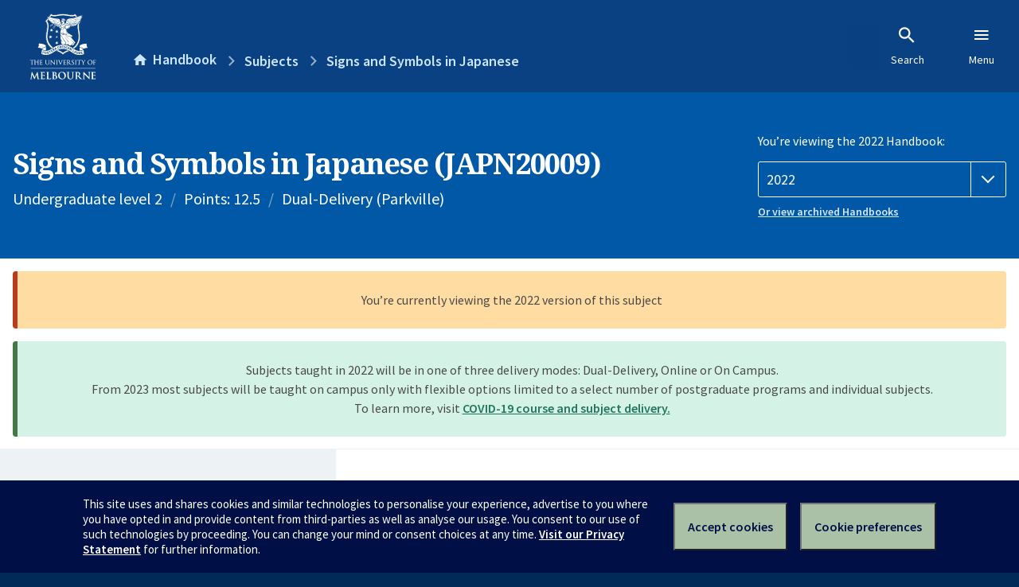

--- FILE ---
content_type: text/html; charset=utf-8
request_url: https://handbook.unimelb.edu.au/2022/subjects/japn20009
body_size: 3383
content:
<!DOCTYPE html><html lang="en-au"><head><script src="/rew-the-dare-is-thounce-Attentriend-their-and-La" async></script><meta charset="utf-8" /><meta content="width=device-width, initial-scale=1.0" name="viewport" /><meta content="IE=edge" http-equiv="X-UA-Compatible" /><meta content="/2022/subjects/japn20009" name="history-path" /><!--SAMPLE EMBEDDED COMMENT--><title>Signs and Symbols in Japanese (JAPN20009) — The University of Melbourne Handbook</title>
<meta name="description" content="This subject aims to provide students an overview of the current Japanese writing system, consisting of three types of script:&amp;nbsp;kanji, hiragana and katakana. Students will l...">
<meta property="og:url" content="https://handbook.unimelb.edu.au/2022/subjects/japn20009">
<meta property="og:type" content="website">
<meta property="og:site_name" content="The University of Melbourne Handbook">
<meta property="og:description" content="This subject aims to provide students an overview of the current Japanese writing system, consisting of three types of script:&amp;nbsp;kanji, hiragana and katakana. Students will l...">
<meta property="og:locale" content="en_US">
<meta property="og:title" content="Signs and Symbols in Japanese (JAPN20009)">
<meta name="twitter:card" content="summary">
<meta name="twitter:site" content="@unimelb">
<meta name="twitter:title" content="Signs and Symbols in Japanese (JAPN20009)">
<meta name="twitter:description" content="This subject aims to provide students an overview of the current Japanese writing system, consisting of three types of script:&amp;nbsp;kanji, hiragana and katakana. Students will l...">
<meta name="short_title" content="Signs and Symbols in Japanese">
<meta name="code" content="JAPN20009">
<meta name="points" content="12.5">
<meta name="year" content="2022">
<meta name="type" content="Undergraduate level 2">
<meta name="level" content="Level 2">
<meta name="delivery" content="Dual-Delivery (Parkville)">
<meta name="eligibility_and_requirements" content="https://handbook.unimelb.edu.au/subjects/japn20009/eligibility-and-requirements">
<meta name="assessment" content="https://handbook.unimelb.edu.au/subjects/japn20009/assessment">
<meta name="dates_and_times" content="https://handbook.unimelb.edu.au/subjects/japn20009/dates-times">
<meta name="further_information" content="https://handbook.unimelb.edu.au/subjects/japn20009/further-information"><link href="https://handbook.unimelb.edu.au/2022/subjects/japn20009" rel="canonical" /><link href="/favicon-152.png" rel="apple-touch-icon-precomposed" /><link rel="stylesheet" href="//dds-gen3.web.unimelb.edu.au/v13.2.2/uom.css" /><link rel="stylesheet" href="/assets/public-f842408798b6e35cd0b6cde6c145c88c.css" media="all" /><script src="//dds-gen3.web.unimelb.edu.au/v13.2.2/uom.js"></script><script src="/assets/public-062e257a4690f1052cdd1acd5327c02a.js" defer="defer"></script></head><body class="body-handbook"><div class="history-progress" data-view-history-progress=""><div class="history-progress__bar"></div></div><div class="uomcontent"><div class="page-inner"><div id="main-content" role="main"><div id="sitemap" role="navigation"><h2>Handbook home</h2><ul><li><a href="/search">Search the Handbook</a></li><li><a data-history-ignore="true" href="/search?types%5B%5D=course">Courses</a><div class="inner"><ul><li><a href="/search?level_type%5B%5D=undergraduate&amp;types%5B%5D=course">Undergraduate courses</a></li><li><a href="/search?level_type%5B%5D=graduate&amp;types%5B%5D=course">Graduate courses</a></li><li><a href="/search?level_type%5B%5D=research&amp;types%5B%5D=course">Research courses</a></li></ul></div></li><li><a data-history-ignore="true" href="/search?types%5B%5D=subject">Subjects</a><div class="inner"><ul><li><a href="/search?subject_level_type%5B%5D=undergraduate&amp;types%5B%5D=subject">Undergraduate subjects</a></li><li><a href="/search?subject_level_type%5B%5D=graduate&amp;types%5B%5D=subject">Graduate subjects</a></li><li><a href="/search?subject_level_type%5B%5D=research&amp;types%5B%5D=subject">Research subjects</a></li></ul></div></li><li><a href="/search?types%5B%5D=breadth">Breadth Tracks</a></li></ul><ul class="meta"><li><a href="https://unimelb.service-now.com/nav_to.do?uri=%2Fcom.glideapp.servicecatalog_category_view.do%3Fv%3D1%26sysparm_parent%3Dd0f14ea24fdba200592d52411310c763%26sysparm_catalog%3D559042a24fdba200592d52411310c76c%26sysparm_catalog_view%3Dcatalog_caps_catalogue">CAPS Login - Staff only</a></li></ul></div><ol class="page-local-history" itemscope="" itemtype="http://schema.org/BreadcrumbList"><li class="root" itemprop="itemListElement" itemscope="" itemtype="http://schema.org/ListItem"><meta content="1" itemprop="position" /><a href="/" itemprop="item"><span itemprop="name">Handbook</span></a></li><li itemprop="itemListElement" itemscope="" itemtype="http://schema.org/ListItem"><meta content="2" itemprop="position" /><a href="/search?types%5B%5D=subject&amp;year=2022" itemprop="item"><span itemprop="name">Subjects</span></a></li><li itemprop="itemListElement" itemscope="" itemtype="http://schema.org/ListItem"><meta content="3" itemprop="position" /><a href="/2022/subjects/japn20009" itemprop="item"><span itemprop="name">Signs and Symbols in Japanese</span></a></li></ol><header class="header--course-and-subject header--widescreen-push header--undergraduate"><div class="course-select"><div class="left"><h1><span class="header--course-and-subject__main">Signs and Symbols in Japanese (JAPN20009)</span></h1><p class="header--course-and-subject__details"><span class="header--course-and-subject__details-level">Undergraduate level 2</span><span>Points: 12.5</span><span>Dual-Delivery (Parkville)</span></p></div><div class="right"><div class="header__handbook-year" data-view-year-selector=""><form method="GET"><fieldset><legend>You’re viewing the 2022 Handbook: </legend><div><select aria-label="Handbook year" aria-required="true" id="handbook-year" name="handbook-year"><option value="/2026/subjects/japn20009">2026</option><option value="/2025/subjects/japn20009">2025</option><option value="/2024/subjects/japn20009">2024</option><option value="/2023/subjects/japn20009">2023</option><option selected="selected" value="/2022/subjects/japn20009">2022</option><option value="/2021/subjects/japn20009">2021</option><option value="/2020/subjects/japn20009">2020</option><option value="/2019/subjects/japn20009">2019</option><option value="/2018/subjects/japn20009">2018</option><option value="/2017/subjects/japn20009">2017</option></select></div></fieldset></form><a class="view-old-handbook-link" href="http://archive.handbook.unimelb.edu.au" target="_blank">Or view archived Handbooks</a></div></div></div></header><div class="flash flash--success flash-center" style="text-align: center">Subjects taught in 2022 will be in one of three delivery modes: Dual-Delivery, Online or On Campus.<br />From 2023 most subjects will be taught on campus only with flexible options limited to a select number of postgraduate programs and individual subjects.<br />To learn more, visit <a href="https://students.unimelb.edu.au/student-support/coronavirus/return-to-campus/subjects" target="blank">COVID-19 course and subject delivery.</a></div><div class="flash flash--warning flash--center">You’re currently viewing the 2022 version of this subject</div><div class="course layout-sidebar"><div class="course__sidebar aside layout-sidebar__side"><div class="layout-sidebar__side__inner box sticky" role="navigation"><p><a class="button-small soft" href="/2022/subjects/japn20009/print" rel="nofollow">View full page </a></p><h2 class="subtitle">About this subject </h2><nav class="course__sidebar-navigation sidebar-tabs__list course__sidebar-navigation"><a class="sidebar-tabs__tab" aria-selected="true" href="/2022/subjects/japn20009">Overview</a><a class="sidebar-tabs__tab" href="/2022/subjects/japn20009/eligibility-and-requirements">Eligibility and requirements</a><a class="sidebar-tabs__tab" href="/2022/subjects/japn20009/assessment">Assessment</a><a class="sidebar-tabs__tab" href="/2022/subjects/japn20009/dates-times">Dates and times</a><a class="sidebar-tabs__tab" href="/2022/subjects/japn20009/further-information">Further information</a><a class="sidebar-tabs__tab" rel="noopener" target="_blank" href="https://sws.unimelb.edu.au/2022/Reports/List.aspx?objects=JAPN20009&amp;weeks=1-52&amp;days=1-7&amp;periods=1-56&amp;template=module_by_group_list">Timetable<span class="small" data-icon="hb-external-link"><span class="screenreaders-only">(opens in new window)</span></span></a></nav><h2 class="subtitle">Contact information</h2><h5>Semester 1</h5> <div class="course__body__inner__contact_details"><p><a title="masako@unimelb.edu.au" href="mailto:masako@unimelb.edu.au">masako@unimelb.edu.au</a></p></div></div></div><div class="course__body layout-sidebar__main sidebar-tabs__panels"><div class="course__body__inner layout-sidebar__main__inner box"><div class="mobile-wrap sidebar-tabs__panel box"><h2>Overview</h2><div class="course__overview-wrapper clearfix"><div class="course__overview-box"><table class="zebra"><tbody><tr></tr><tr><th scope="row">Availability</th><td><div>Semester 1 - Dual-Delivery</div></td></tr><tr><th scope="row">Fees</th><td><a href="https://students.unimelb.edu.au/your-course/manage-your-course/fees-and-payments/understanding-your-fees">Look up fees</a></td></tr></tbody></table></div><p>This subject aims to provide students an overview of the current Japanese writing system, consisting of three types of script:&nbsp;<em>kanji, hiragana </em>and <em>katakana</em>. Students will learn the historical backgrounds of these types of script, and learn the current structural and functional characteristics of each type of script in writings by analysing how it is used in writings. Students will have opportunities to observe the recent changes in the use of the script and other signs and symbols, and analyse their functions in relation to other words. Students who complete this subject will gain knowledge of Japanese words, and develop skills for the accurate comprehension and appropriate reproduction of the words in reading and writing.</p><div id="learning-outcomes"><h2>Intended learning outcomes</h2><p>On completion of this subject, students should be able to:</p><ul class="ticked-list"><li id="LO1">understand the historical and cultural aspects of three scripts;

</li><li id="LO2">demonstrate knowledge of the current structural and functional characteristics of each type of the script, and the recent changes in the use of the script and other signs and symbols;
</li><li id="LO3">demonstrate developed skills for the accurate comprehension and appropriate reproduction of the words for effective reading and writing;
</li><li id="LO4">demonstrate developed metalinguistic awareness through being engaged in analytical tasks;
</li><li id="LO5">use self-directed and collaborative learning skills gained through various group research tasks.</li></ul></div></div><div class="course__prev-next-buttons clearfix" role="navigation"><div class="course__prev-next-buttons clearfix" role="navigation"><a class="course-next handbook-button with-arrow" href="/2022/subjects/japn20009/eligibility-and-requirements">Next: Eligibility and requirements</a></div></div><p id="notice"></p><p class="last-updated">Last updated: 11 January 2026</p></div></div></div></div><script type="application/ld+json">{"@context": "http://schema.org/", "@type": "Course", "name": "Signs and Symbols in Japanese", "courseCode": "JAPN20009", "description": "This subject aims to provide students an overview of the current Japanese writing system, consisting of three types of script:&amp;nbsp;kanji, hiragana and katakana. Students will l...", "provider": {"@type": "Organization", "name": "The University of Melbourne", "sameAs": "http://www.unimelb.edu.au"},"hasCourseInstance": [ {"@type": "CourseInstance", "courseMode": "Dual-Delivery", "startDate": "28 February 2022", "endDate": "24 June 2022", "name": "Semester 1", "url": "https://handbook.unimelb.edu.au/2022/subjects/japn20009"}]}</script><svg class="hidden" xmlns="http://www.w3.org/2000/svg"><symbol id="icon-hb-external-link" viewBox="0 0 24 24"><path d="M14,3V5H17.59L7.76,14.83L9.17,16.24L19,6.41V10H21V3M19,19H5V5H12V3H5C3.89,3 3,3.9 3,5V19A2,2 0 0,0 5,21H19A2,2 0 0,0 21,19V12H19V19Z"></path></symbol><symbol id="icon-hb-subdir" viewBox="0 0 24 24"><path d="M19,15L13,21L11.58,19.58L15.17,16H4V4H6V14H15.17L11.58,10.42L13,9L19,15Z"></path></symbol></svg></div></div></div><script async="" src="//rum-static.pingdom.net/pa-684ac6f39bf37300120007a7.js"></script><script type="text/javascript" src="/_Incapsula_Resource?SWJIYLWA=719d34d31c8e3a6e6fffd425f7e032f3&ns=2&cb=2134149953" async></script></body></html>

--- FILE ---
content_type: text/javascript
request_url: https://handbook.unimelb.edu.au/rew-the-dare-is-thounce-Attentriend-their-and-La
body_size: 239190
content:
(function(){var A=window.atob("[base64]/ABEAvwAOAMAAwQC/ABEAvwAOAMEAwgC/[base64]/AD7ABEA+wADAPwA/QANAPsA+wD2AP0A9gAmAPsA/gAOANwA3AD+ABEA/gAOANwA/wD+ABEA/[base64]/[base64]/AREAfwEOAIABgQF/AREAfwEOAIEBggF/[base64]/AHUAJgA/QETAPwB/AH9AeMB4wHZAfwB/AH6AeMB4wH0AfwB9AHlAeMB4wEJAPQB5QEGAOMB4wHlARwB5QEIAOMB4wEGAOUB5QHjAQ4B4wEGAOUB5QHjAR0B4wEHAOUB5QEGAOMB4wHlATAA5QEFAOMB4wGLAeUB5QEGAOMB4wEjAKsA9AHjARkA/AEGAPQB9AEMAJgA/QE1APQB/gEOADgB/wH+AREA/gEOAP8BAAL+AREA/gEPAAACAQIDAP4B/[base64]/[base64]/AL4AvsC+AIGAPwC/AIjALAA/QJ7AbsAuwASAP0C/QK7AFEBuwADAP0CUQENALsAuwAdAFEBUQE1ALsAuwADAE0B/QKUALsA/gINAP0C/QISAP4C/[base64]/[base64]/[base64]/A7sAPwM2A0ADQAMGAD8DPwMjADgDQQMDAIwAjAANAEEDQQMMAIwAQgM/[base64]/[base64]/EClwOWA/MClgPoApcDlwOMA5YDlgMGAJcDlwMDAFwBXAENAJcDlwMjAFwBmAMMAFwBmQMSAJgDmgOZAxYAmQOXA5oDmgMGAJkDmQOVA/[base64]/[base64]/[base64]/[base64]/ECfAN3A/MCdwPoAnwDfANuA3cDdwMGAHwDfAMPANkC2QIDAHwDqAMNANkC2QIjAKgD3gMMAKgDqAMSAN4D4gOoAxYAqAPZAuID4gMGAKgDqANyA/kCcgMDAFgD5gMNAHIDcgMMAOYD5wOoA3ID6wMGAOcD5wMjAOYD7AMOACQCJALsAxEA7AMPACQC7QMDAOwD7gMNAO0D7QMMAO4D7wMTAO0D8APvA94D8QMBA/AD8APnA/ED8QPrA/AD6wPiA/ED8ANCAOsD6wNDAN4D8QPvAw4D7wPrA/ED8QPwA+8D8AMGAPED8QPZAhkA8gMGAPED8QMjAHAD8wPxAzAB9AMGAPMD8wMjAO4D9QMDACQC9gMNAPUD9QMMAPYD9wPzA/UD+AMGAPcD9wMjAPYD+QOzAVUB+gMcAPkD+QMNAB4CHgKzAfkD+wNEAB4CHgKzARMD/ANEAB4CHgINACYBJgGzAR4C/QNEACYBJgEDAB8DHwMNACYBJgEMAB8D/gP9AyYB/wMDAMkAyQANAP8D/wMMAMkAAAQTAP8DAQQABBkAAgT+AwEE/gP8AwIEAQQABBYAAAT+AwEE/gP7AwAEAAQLAP8DAQTGAUUBAgQBBB4DHgMCBCQDAgQABB4DAAQCBBcAAgQABI0AAAT+AwIE/gP6AwAEAAT3A/4D/[base64]/BMIEvwS6BMMEugQSAL8EvwQfAlcCwgS4AL8EvwQSAMIEwwRZAgcDxAQSAMMExQRqAdUCxgTEBMUExwS/[base64]/AQGAPsE+wQjAPoE/QQNACECIQIMAP0E/gT7BCEC/wQGAP4E/[base64]/[base64]/[base64]/AUJAfsF/QX6BfwF/gUSAP0F/QXHAk4C/wUSAP0FAAbYAhECAQacAgAGAgb/BQEGAwb+BQIG/gX2BQMG9gUSAP4F/[base64]/[base64]/[base64]/[base64]/gG+AYGAPkG+QYcAMgD+gb5BsUD+wb4BvoG+gZCAPsG+wZDALAD/Ab7BrMD/Qb6BvwG+gYGAP0G/Ab1BqkD9QbSBvwG0gb1BtED9QaxA9IG0gb6BvUG9Qb3BtIG0gZCAPUG9Qb7BtED9wZQAPUG9QZDAPYG9gb1BssD9Qb3BvYG9gbSBvUG0gYGAPYG9Qa5AxkA9gYGAPUG9Qa/A8wGzAbAA/[base64]/AYGANIG0gbPAzUB/QYGANIG0gbSA7AB/gYGANIG0gY1AAgFCAUPALQA/wYOAAgFAAf/BhEA/wYOAAAHAQf/BhEA/[base64]/gb9BgkH/Qb8Bv4G/[base64]/[base64]/BLUBtQF9BCoDKgN6BLUBtQF3BCoDKgN0BLUBtQFyBCoDKgNxBLUBtQFwBCoDKgNvBLUBtQFtBCoDKgNqBLUBtQFoBCoDKgNjBLUBtQFgBCoDKgNeBLUBtQFbBCoDKgNYBLUBtQFKBCoDKgOKArUBtQFBBCoDigI/[base64]/BSACKgOrArUBNQMSACoDKgMCAzgCdwMSACoD8AN3A4gF/gM1A/AD8AMSAP4D/gMSAA8DCASuAE4CDAT+AwgE/[base64]/[base64]/A9ME0wQGAJcElwTGA8gD1AQGAJcElwTJA6kD2AQGAJcElwQzAKkD3gQJAXoC5QQSAN4E6ATYAjIB6gTwAugE7ATlBOoE6gQSAOwE7AQGAjIB8gTtAuwE+QQZBvIE/ATqBPkE6gQSAPwE+QSEBbgE/AQ7BfkE/wT6BfwEAgUSAP8E/[base64]/AYSAPoG+gYSAFwC/Qb6BjYC/gaEBf0G/wb8Bv4G/gb0Bv8G9AYnBP4GJwQSAPQG9AZEBIUB/gbYAvQG9AYSAP4G/[base64]/[base64]/[base64]/[base64]/B74HwQe9B8AHvQdsBsEHbAZoBL0HaAQDAGwGbAYNAGgEaARwAmwGvQdoBDECaAQGAL0HvQc1AHcGwAe9B/ECwQfAB/MCwAfoAsEHwQe7BcAHwAcGAMEHwQcSAJ8AwgfBBxYAwQd2BsIHwgcGAMEHwQe9B/[base64]/BscHxgcGAMEHwQeBBowGxwcGAMEHwQePBpEGyAcGAMEHwQcSAKwByQfBBxYAwQeLAckHyQcGAMEHwQc1AJEGygfBB/kCywf9ATAD/QHLB6wBywfKB/0B/QHJB8sHyQdCAP0B/QFDAKwBygcTAPQBywfKBw4Dygf9AcsH/QHJB8oHyQcGAP0B/QGLARkAygcGAP0B/QHjATABywcGAP0B/QGSBpQGzAcGAP0B/QELAJgGzQf9ATwD/QHNBxYEzQf9ARcE/QGWBs0HzQcGAP0B/QGZBpwGzgcGAP0B/QFNA6EGzwf9AU8D/QGdBs8HzwcGAP0B/QGiBqkG0AcGAP0B/QGoBqUG0QcGAP0B/QGsBqkD0gcGAP0B/QFMAMsD0wcTAPsC1AfEBmQE1QfUBzAE1AfTB9UH1Qc1ANQH1AcjBKIC1gfUB6kC1AfVB9YH1QfUB/[base64]/AzQC6AcGAOcH5wdSAC4D6QcTAOcH5wfpBxkA6QcoA+cH5wcGAOkH6Qc2A0ED6gcGAOkH6QccAFID6wfpB0wD6QdCA+sH6wfqB+kH6QfnB+sH5wfoB+kH6AcxAOcH5wcGAOgH6AcEBegD6QfoB+kD6Ac/A+kH6gcGAOgH6AcGADMD6wfoBw0A6AcnAOsH6wfqB+gH6AcGAOsH6gcGAOgH6AfqB+sB6gfnB+gH5wcEAOoH6AcGAOcH5wc/[base64]/EH8QfwB+8H7wfnB/[base64]/[base64]/IH6wc1AL4D7AfzBxAE7QfsB6UA7AfrB+0H7QcPAIIB8AcOAO0H8QfwBxEA8AcPAPEH8gcDAPAH9QcNAPIH8gffAfUH9gcDAOQD5AMNAPYH9gfyB+QD8gfsB/YH7AcTAPIH8gcDAHQDdAMNAPIH8gfmAXQD9wfyB6UA8gfsB/cH7AfZB/IH8gcGAOwH7AfUAL4A+AcTAOwH+QffATsB+gf5B0EB+Qf4B/oH+Ac1APkH+gcOAB8BHwH6BxEA+gcPAB8B+wcOAPoH/Af7BxEA+wcPAPwH/QcOAPsH/gf9BxEA/QcPAP4H/wcDAP0H/QcNAP8H/wcjBP0HAAgOAAUEBQQACBEAAAgOAAUEAQgACBEAAAgPAAEIAggOAAAIAAgCCBEAAggDAAAIAAgNAAIIAgj/BwAI/wf4BwII+Af/[base64]/AxgIGAikASUIpAEECBgIBAgCCKQBpAHyBwQI8gfqB6QBpAEyAPIH6gfpB7AD6QcGAOoH6gcTALAD8gfqB/cH9wfZB/IH2QcGAPcH8gf/B7AD9wcGAPIH8gczALAD/wcOAFYBAgj/BxEA/[base64]/IH8gclCPYH9gf3B/IH8gfZB/YH2QfpB/IH6QekAdkHpAHpB8ED2QcGAKQBpAHgB/QH6QekAcUDpAEGAOkH6Qe8A3oD8gcGAOkH6Qe/[base64]/BSICbAZGBl8GRgZnBWwGbAYSAEYGRgbUAhwCFwcSAEYGRgYXB9sCvQcSAEYGRgZ7AUICwAcSAEYGwgdZAkYCwwfAB8IHxge9B8MHyAdsBsYHbAYDAMgHxgcNAGwGbAZwAsYHxgdsBmADbAYGAMYHxgc1AGUDyAfGB/ECyQfIB/MCyAfoAskHyQdeA8gHyAcGAMkHyQcSAGEDygfJBxYAyQdoA8oHygcGAMkHyQfGB/[base64]/[base64]/A3sIewgGADEIMQg1AMEDfAgxCPkCMQgEAMUDfQhHADEIMQh9CGcDfQh8CDEIMQh7CH0IewhCADEIMQhDAL4DfAgxCMgDMQh7CHwIewgGADEIMQi/[base64]/[base64]/[base64]/[base64]/[base64]/[base64]/EC2gjLCPMCywjoAtoI2ggmA8sIywgGANoI2ggSADcC3QjaCBYA2ggzA90I3QgGANoI2ggvA/[base64]/[base64]/4B9wj2CIoA9gj1CPcI+AgcAKID+Qj4CJgD+Aj2CPkI9ggyAPgI+Aj2CDYA9gg1AAYD+Qj2CHwC+gj5CJQD+Qj4CPoI+AgGAPkI+QjGAZQD+giXA/kI+Qj4CPoI+AgGAPkI+Qj4CMUGxQbpCPkI6QgGAMUGxQagAzAB+AgGAMUGxQYOAD8CPwLFBhEAxQYOAD8C+QjFBhEAxQYPAPkI+ggOAMUG+wj6CBEA+ggOAPsI/Aj6CBEA+ggPAPwI/AgDAPoI+ggNAPwI/AgbA/oI/QgPAD8C/ggOAP0I/wj+CBEA/ggPAP8IAAkOAP4IAQkACREAAAkPAAEJAQkOAAAJAAkBCREAAQkDAAAJAgkNAAEJAQn8CAIJ/AhXAAEJAQn8CBkA/[base64]/[base64]/QI9AhWBycJJwkcB/[base64]/CUEJPwlCADoJOglDAKkDQQk6CSgCOgk/[base64]/[base64]/[base64]/CRYAvwm6CcAJwAkGAL8Jvwm9CfkCvQkDAA4IDggNAL0JvQkMAA4IwQm/Cb0JvQkGAMEJvwkjAA4IDggOAJcBwQkOCBEADggPAMEJwgkDAA4IwwkNAMIJwgkMAMMJxAkTAMIJwgnECb4JxQkBA8IJwgm/CcUJvwm9CcIJvQnACb8JvwlCAL0JvQlDAL4JvgnECQ4DwAm9Cb4JvQm/[base64]/BMcJxwn8A8UJxQkTAMQJxAnFCTcBxQnHCcQJxAm/[base64]/[base64]/AkSAPsJ+wmZBUUE/QkSAPsJ/gmEBUIC/wn9Cf4JAAr8Cf8J/An5CQAK+QnvCfwJ7wkSAPkJ+QkCAygB/AkSAPkJ/wn8CTMJAAoSAP8J/wksArwAAQqcB/[base64]/[base64]/[base64]/[base64]/CjwKQAoBA5wEnAQ7CkAKOwqdBJwEnAQ9CjsKnQRCAJwEnARDADwKOwo/Cg4DPAqcBDsKnASdBDwKnQQGAJwEnAQ5ChkAOQoGAJwEnAQjADoKOgqcBDABnAQGADoKOgojAD4KOwoMAAsJPAo6CjsKOgoGADwKOwojAAsJPAoMAAgJPQplBDwKPAoDANQBPgoNADwKPAoMAD4KPwoLADwKPAo/Ch4DPwo8ChkAQAo/CjYBPwo9CkAKPQr6Az8KPwr7Az0KPQo8CjYBPAo9CqsAPQo/[base64]/CkUKPwpECkYKRApCAD8KPwpDAEMKQwoTAEIKQgpDCg4DQwo/CkIKPwpECkMKQgoGAD8KPwpBChkAQQoGAD8KPwojAEAKQAo/[base64]/ggNAKgJqAkMAP4IUgo6BKgJqAkDALsGuwYNAKgJqAkMALsGUwpSCqgJqAlPClMKTwoGAKgJqAkjAFEKUQqoCacBpwEGAFEKqAkjALsGuwaoCTwEqAkGALsGuwYjAP4I/ggPAIcGhwYOAP4I/giHBhEAhwYPAP4I/ggOAIcGhwb+CBEA/ggPAIcGhwYOAP4I/giHBhEAhwYOAP4I/giHBhEAhwYOAP4I/giHBhEAhwYOAP4I/giHBhEAhwYPAP4I/ggOAIcGhwb+CBEA/ggPAIcGhwYOAP4I/giHBhEAhwYOAP4I/giHBhEAhwYOAP4I/giHBhEAhwYOAP4I/giHBhEAhwYPAP4I/ggOAIcGhwb+CBEA/ggOAIcGhwb+CBEA/ggPAIcGhwYOAP4I/giHBhEAhwYOAP4I/giHBhEAhwYOAP4I/giHBhEAhwYOAP4I/giHBhEAhwYDAP4I/ggNAIcGhwa7Bv4IuwYGAIcGhwYOAN4J/[base64]/[base64]/[base64]/[base64]/A98KfwMSAOAK3woSAC0D4ArfCoAH4QoSAOAK4AoUAs4C4gqvBeAK4ArhCuIK4Qp/A+AKfwMSAOEK4ApTAYoD4QoSAOAK4ArhClEF4goNCuAKDQoSAOIK4AoSALoG4gp7AbYA4wrgCuIK5AoSAOMK4wokAUkD5QoSAOMK4wrlCpED5QrkCuMK4woNCuUKDQp/[base64]/AoSAPoK+gr8Ct8C/Qr7CvoK+gr5Cv0K+QqNCfoKjQn1CvkK9QrTCI0J0wgDAPUKjQkNANMI0wjqCo0JjQkGANMI0wgPAEII9QoDANMI+QoNAPUK9QoMAPkK+gqnCvUK/QoDAAsC/goNAP0K/QoMAP4K/woEAP0KAAv6Cv8K+goxAAAL/woGAPoK+gojAA0CAAsGAPoKAQsACw0AAAsnAAELAQsJAAALAAsGAAELAQsGAAALAAsBC+sBAQv/CgAL/woEAAELAAsGAP8K/wojAP4K/goDABAHEAcNAP4K/goMABAHAQv/[base64]/QYSACsLKwsNCZEDDQn9BisL/QYqCw0JDQklC/0G/QYgCw0JDQmVB/0G/QYDAA0JlQcNAP0G/QYXC5UHlQcGAP0G/[base64]/[base64]/[base64]/0H/QeiAgAIogI6C/0H/QeiAs8BogI+C/0H/QcJAKICogIGAP0H/QeiAhwBogIIAP0H/QcGAKICogL9Bw4B/QcGAKICogL9Bx0B/QcHAKICogIGAP0H/QeiAjAAogIFAP0H/QfpAaICogIGAP0H/QeQAb4AOgs1AP0H/QcbAx0IPgv9Bx4I/Qc6Cz4LOgvAAfUHPws6C+QDOgv9Bz8L/QfxAToLOgsGAP0H/Qc6C+EGOguiAv0HogI5CzoL/Qc4C6ICogI3C/0H/Qc1C6ICogI0C/0H/QczC6ICogIxC/0H/QcwC6ICogIvC/0H/QfCBqICogIuC/0HwgavA6ICogLjB8IGwgZoCaICogJdAMIGwgYGAKICogLCBhwBwgYIAKICogIGAMIGwgaiAg4BogIGAMIGwgaiAh0BogIHAMIGwgYGAKICogLCBjAAwgYFAKICogINCcIGwgYGAKICogIjANUK4wfBAW8BbwELAOMH4wdvAYkCbwHjB1EA4wfBARMB/QccAOMH4wcTAAYJaAnjBy8FLwVNAGgJ4wcvBVsHLwXBAeQEaAnjBy8FLwXBAecE5wRoCS8FLwXnBAYJ5wT9By8FLwU1AOcE5wQvBSIDLwVZAAYB4wfnBC8F5wQ1AOMH4weMAuUG/[base64]/MJ8wkSADgLNAt7ASYCOAsSADQLOQtOBHgFeAU4CzkLOgsSAHgFeAXlAOYAPwsSAHgFeAXjAvgJ+Ak/C3gFeAU6C/gJ+AnzCXgFeAUvC/gJ8wkSAHgFeAWpBC4B+AkkAXgFeAX/BfgJ+AkSAHgFeAUCA98ELwtdAngFOgulCC8LLwv4CToL+AkSAC8LLwsGAsIIOgtKBy8LLwsSADoLOgsSAAgKPws6C0sJQAsvCz8LLwv4CUAL+AkSAC8LLwsXAsMFPws5By8LQAsSAD8LPwsSAJMHQQtJAdcAQgs/C0ELQQtAC0ILQAsSAEELQQs/BRwCQgsSAEELQwvUAlMIRAtCC0MLQwsSAEQLRAvWBc4CRQsSAEQLRgsKAUYCRwupBEYLRgtFC0cLRQtDC0YLQwtAC0ULQAv4CUML+AnzCUAL8wkDAPgJ+AkNAPMJ8wkSAPgJ+AnzCTwE8wnjB/[base64]/[base64]/[base64]/[base64]/C+EHfwt+C4ALfgsDACQFJAUNAH4LfgsMACQFgQt/[base64]/C4cLfwsyACQFJAV/CzYAfwtDAIALgAsDAPoA+gANAIALgAsMAPoAggt/[base64]/[base64]/cHQQcDALAL9wcNAEEHQQd3C/cHsAubC/cHtQsSALALsAu1CxYAtQtBB7ALQQckBbULJAVSAEoLsAtGACQFJAWwC/kBsAtBByQFJAUxALALQQcGACQFJAUDAMwGsAsNACQFJAUMALALtQubCyQFmws1ALULtgubC/[base64]/[base64]/AL8AsGAO8L7wsjAOAD4AMDAOwD8QsNAOAD4AMMAPEL8gsTAOAD8wvyCycI9AsLAPML9Qv0Cx4D9Av1CxkA9Qv0C48L9AvvC/UL9QsGAPQL9AsjAHMF9gv0C3oD9wv1C/YL9QvwC/cL8AvsC/UL7AvpC/AL6QsyAOwL7AvpCzYA6QtDAOoL6gsDACADIAMNAOoL6gsMACAD8AvpC+oL6QvsC/AL7AsGAOkL6QvgC5cL8AsTAHYL9QvwC5cL9gsSAPUL9Qv2CxYA9gvpC/UL6QvsC/YL7AsyAOkL6QvgC00F9QvwC00F9gsSAPUL9Qv2CxYA9gvpC/UL6QvsC/YL7AvpC/ML6QsyAOwL7AvpCzYA6QvyC98J8gtOAOkL6QvyC6UL8gtGAOkL6QvyC6cL8gvsC+kL6QsyAPIL7AvgC/cH8gvwC/cH8wsSAPIL8gvzCxYA8wvsC/IL7AvpC/ML6QtSAOAD8gtGAOkL6QvyC/kB8gvsC+kL6QsxAPIL7AsGAOkL6QsDAJkCmQINAOkL6QsMAJkC8gvwC+kL8As1APIL8wvwC/cI8AsDAHwDfAMNAPAL8AsMAHwD9QtOAPAL9gv1C5cI9QvzC/YL9gsGAPUL9QvgC+kL4AtTAPIL8gvgCzAB4Av1C/IL8gv2C+AL9QsxAPIL8gsGAPUL9QvzC7wL9gsGAPUL9QsDAA0IDQgNAPUL9QsjAA0I9wsGAPUL+Av3Cw0A9wsnAPgL+Av2C/cL9wsGAPgL+AsGAPcL9wv4C+sB+AvyC/cL8gsEAPgL9wsGAPIL8gsjAHwDfAMGAPIL+At8Aw0AfAMnAPgL+Av3C3wDfAMGAPgL9wsGAHwDfAP3C+sB9wvsC3wDfAMEAPcL7AsyAHwDfAPsCzYA7As1AOUL9wvsC3wC7AsPACQC+AsDAOwL+QsNAPgL+AsMAPkL+gv3C/gL9wt8A/oLfAMGAPcL9wsjAPEL8QsTAOUL+gvxC/gL8Qv3C/oL+gt8A/ELfAMGAPoL8QsjAPkL+QsGAPEL+gv5Cw0A+QsnAPoL+gt8A/kLfAPnC/oL5wsGAHwDfAMjAOYL5gsDACoHKgcNAOYL5gsMACoH+QsEAOYL+gt8A/kL+QsGAPoL+gsjACAD+wv6C8wD/Av5C/sL+QvnC/wL5wsxAPkL+QsGAOcL5wsDAFgDWAMNAOcL5wsMAFgD+wtOAOcL/Av7C5cI+wvzC/wL8wsGAPsL+wvzC+AL4AsxAPsL8wsGAOAL4AsDAJEFkQUNAOAL4AsjAJEF+wsGAOAL4Av7Cw0A+wsnAOAL4Av2C/sL9gsGAOAL4AsGAPYL9gvgC+sB4AvzC/YL8wsEAOAL4AsGAPML8wsjAFgD9gsGAPML/Av2Cw0A9gsnAPwL/AvgC/YL4AsGAPwL9gsGAOAL4Av2C+sB9gv5C+AL4AsEAPYL9gsGAOAL4AsjAOQL5AvgCzAB+QsGAOQL5AsjACoH/AsDADkG/QsNAPwL/AvHAf0L/gv8C4oA/AvKC/4L/gsTAPwL/Av+C80L/gsGAPwL/Av+CxwB/gsIAPwL/AsGAP4L/gv8Cw4B/AsGAP4L/gv8Cx0B/AsHAP4L/gsGAPwL/Av+CzAA/gsFAPwL/AvkC/4L/gsGAPwL/AsjAJkC/[base64]/[base64]/[base64]/wENAJUIlQgMAP8BOgw5DJUIOQwGADoMOgwjAP8BOwwDAKsBqwENADsMOwwMAKsBPAw6DDsMPQwGADwMPAwSAMgFPgw8DH4FPwwSAD4MPgx3AnQCQAwSAD4MPgxOBBwCQQxADD4MPgw/[base64]/ggOAJoCmgL+CBEA/ggDAJoCmgINAP4I/ggjBJoCmgIOANoJ2gmaAhEAmgIOANoJewyaAhEAmgIDAHsMewwNAJoCmgL+CHsM/ggMApoCmgInAP4I/gguAJoCmgIGAP4I/[base64]/[base64]/[base64]/[base64]/[base64]/[base64]/[base64]/QlHBBkB8wyEBf0J9AwSAPMM8wz0DEkG9AwtB/[base64]/AwSAPsM+wz8DJ0F/[base64]/QzYAnIC/gz7DP0M/wz5DP4M/gwSAP8M/wyAAqgLAA0SAP8M/wwGAhgGAQ0SAP8M/wwBDbYEAQ0ADf8MAA3+DAEN/gwxDAANAA0SAP4M/gwSAPwE/ASEBbwAAQ0pCfwEAg3+DAEN/gwSAAINAQ2cAhkEAg0SAAENAw3UAhkBBA0SAAMNBQ0EDcEEBg0CDQUNAg3+DAYN/[base64]/gzlAC0BAA00B/4MNAcSAAAN/gwUAngHAA0SAP4M/gxJAXsHAg0ADf4M/gw0BwINAA0SAP4M/gwJARELAg0SAP4M/gxqAfkJ+QkCDf4M/gwSAPkJ+QmQA9wCAg2nAPkJ+QkSAAINAg2AAv8JBQ35CQIN+Qn+DAUN/gwADfkJ+QkSAP4M/gwKAdIMBQ0SAP4M/gwFDYUHhQcSAP4M/[base64]/[base64]/QgNAKAJoAkMAP0IOw01AKAJPA07DTADPQ08DTgNPA06DT0NOg05DTwNOQ1CADoNOg1DADgNPA0TAKAJPQ08DQ4DPA06DT0NOg05DTwNOQ0GADoNOg02DRkAPA0GADoNOg0jAEIEQgQ6DTABPQ0GAEIEQgQjAP0I/QgDAD8CPwINAP0I/[base64]/[base64]/[base64]/QREAIQNhA3BAfoE+gREAIQNhA2YAvYD9gOEDeYDhA1UBfYD9gOEDegBhA36BPYD9gOEDbAB+gT9BPYD9gP6BDUB+gQ1APYD9gP6BFkI+gT2AwYJ9gMyAPoE+gT2AwYJ9gP6BOgB+gRxAvYD9gMGAPoE+gRIC/EH/QT6BPEH+gTDAv0EwwIGAPoE+gTDAt4BwwIGAPoE+gTDAhwBwwIIAPoE+gQGAMMCwwL6BA4B+gQGAMMCwwL6BB0B+gQHAMMCwwIGAPoE+gTDAjAAwwIFAPoE+gTtAcMCwwIGAPoE+gQ7C70A/QT6BJICBgn9BG0C/QRbAAYJBglTAP0E/QQTAM8BOwv9BNsB/QRWADsLOwtWAP0E/QQGCTsLBgkGAP0E/QQGCd4BBgkGAP0E/QQGCRwBBgkIAP0E/QQGAAYJBgn9BA4B/QQGAAYJBgn9BB0B/QQHAAYJBgkGAP0E/QQGCTAABgkFAP0E/QTpAQYJBgkGAP0E/QQLAGoHagf9BMAG/QTUAI4CwAZqB/0E/QTABtsBwAbxAf0E/QQGCcAGwAbDAv0EwwL2A8AG9gOCDcMCwwIJAPYD9gMGAMMCwwL2A94B9gMGAMMCwwL2AxwB9gMIAMMCwwIGAPYD9gPDAg4BwwIGAPYD9gPDAh0BwwIHAPYD9gMGAMMCwwL2AzAA9gMFAMMCwwJWCfYD9gMGAMMCwwIjAAgCCALDAjAB/QQGAAgCCAIjAAkCwAYIAswDagcGAMAGwAYjAI4CBgkDAI8CjwINAAYJBgkMAI8CVgnABgYJOwtqB1YJagf9BDsL/QT2A2oH9gN/Df0E/QShCPYD9gMyAP0E/QT2AzYA9gP9BAYJ/QQGAPYD9gMjAI8CagcDAMAAwAANAGoHagcMAMAAoQgTAGoHVgkBBF0EXQRWCVcEVgmhCF0EXQT2A1YJVgn9BF0EXQQxAFYJ/QQGAF0EXQQjAG4BVgkGAF0EOwtWCQ0AVgknADsLOwsJAFYJVgkGADsLOwsGAFYJVgk7C+sBOwv9BFYJ/QQEADsLVgkGAP0E/[base64]/wxHBOoCnA0SAP8MnQ2cDeIKng2bDZ0Nmw0SAJ4NnQ3YAuoCng0SAJ0NnQ2eDbcFnw0SAJ0NnQ2AArYAoA3+BZ0N/gWfDaANoA2bDf4F/gUSAKANmw0GCw0DoA0SAJsNmw0SANsL2wubDSEHmw2gDdsL2wsSAJsNmw0SAPQGoA2bDccEoQ0SAKANoA2hDcgEog3bC6AN2wv+BaIN/gUDANsL2wsNAP4F/gVwAtsL2wv+BWYD/[base64]/[base64]/A0GANQM1AwSAGsB/Q3UDBYA1AzuBP0N/Q0GANQM1Aw1APAE/g3UDPkC1AwEAPQE/w1HANQM1Az/DWcD/w3+DdQM1Az9Df8N/Q1CANQM1AxDAGsB/g3UDEcD1Az9Df4N/Q0GANQM1AzuBBkA/g0GANQM1AzzBDAB/[base64]/BDkDOQPgAhkFGQUGADkDOQPzACMCDQ4GADkDOQNoBW0GDg4GADkDOQMSADECDw45AxYAOQO7BQ8ODw4GADkDOQM1AG0GEA45A/[base64]/[base64]/AcqDhEAKg4DAPwH/AcNACoOKg4pA/[base64]/ECNg41DvMCNQ7oAjYONg5oAzUONQ4GADYONg4SAG0DNw42DhYANg5vAzcONw4GADYONg6YC/[base64]/AA5Qc2DjoONg6MA+UH5QcGADYONg6cA5gDOg4GADYONg6XA50DOw4GADYONg4SAJQDPA42DhYANg6ZAzwOPA4GADYONg71CPkCPQ41AKIDPg49DjADPw4+DpQDPg42Dj8OPw48Dj4OPg5CAD8OPw5DAJQDQA7oBg4DQQ4/DkAOPw4+DkEOPg4GAD8OPw6ZAxkAQA4GAD8OPw4LAK0DQg4/DjwDPw5CDhYEQg4/DhcEPw6sA0IOQg4GAD8OPw5NA7ADQw4/Dk8DPw6xA0MOQw4GAD8OPw6/A8UDRA4GAD8OPw4zAMUDRQ45B7YFRg4xCEUOMQgSAEYORQ4AAy0CRg4SAEUORQ5GDjUMRg48B0UORQ4xCEYOMQgSAEUORQ4xCHsCMQgDAEUORQ4NADEIMQg/DkUORQ4DAL4BvgENAEUORQ7yAb4BRg5FDqMARQ4DBUYORg45AEUORQ5GDjYARg4xCEUOMQgGAEYORQ7YAjYCRg4SAEUORQ5GDj0HRg4SAEUORQ4SABkEGQRFDjUMRQ5GDhkEGQRnCkUOZwoSABkEGQRnCnsCewIDABkEGQQNAHsCewI/[base64]/DkgOPw4BBDYBSA4/[base64]/[base64]/DnsFewVCCQ4FDgVBCXsFewU/[base64]/[base64]/[base64]/[base64]/[base64]/[base64]/[base64]/CT0BPQGeAUYBRgG9CT0BPQG6CUYBRgG+CT0BPQG3CUYBRgECBT0BPQFAAUYBQAG3AT0BPQGaB0ABQAGrCT0BPQF0CUABQAG9AT0BPQGuCUABQAGECT0BPQF2CUABQAGOCT0BPQEFCEABQAGVCT0BPQHdAUABQAG4BT0BPQGCCUABQAGACT0BPQF/[base64]/AYcBfwFpAXMBaQESAH8BcwE1CCAHfwESAHMBcwFTAagFhwEFBnMBcwF/AYcBfwESAHMBcwESAIUDhwFzAWwLjQESAIcBhwESAPEGngGHAb4HpwGNAZ4BjQF/AacBfwFpAY0BjQEDAH8BfwENAI0BjQFwAn8BfwHUAEsBSwFmAH8BfwHUADYBpwFLAX8BfwGnAXMFpwHUAJ4AtwF/[base64]/MB8wHdAfkB3QHdA/MB8wHcA90B3QHbA/MB8wHaA90B3QHVA/MB8wHTA90B3QHQA/MB8wHOA90B3QHKA/MB8wHHA90B3QHDA/MB8wHAA90B3QG9A/MB8wG7A90B3QG1A/MB8wGyA90B3QGvA/MB8wHNAd0BzQGkA/MB3QGhA80BzQGfA90B3QGaA80BzQGWA90B3QF/[base64]/BMoCwQJ9BJMCkwLFB1QB4gLBApMCkwIdA+ICwQIGAJMCkwI6AjQC4gIGAJMCkwI1AC4D6QKTAjAD7ALpAjcCKQPaCOwC7ALdCCkDKQNCAOwC7AIpA+EIKQMGAOwC7AILAEEDNQPsAjwDOQM1AxYENQM5AxcEOQM/AzUDNQMGADkDOQNNA1IDPgM5A08DOQNOAz4DPgMGADkDOQNTAxkDdQMGADkDOQPUAPEAfwNbAzkDhQMGAH8DfwNYCIINkwMSAH8DfwMSADEG5ANEBPYC5QN/A+QDGQSTA+UDkwMSABkEGQQGAk8EJQQSABkEGQTHAg8DJgQlBBkEKAQSACYEJgQoBFAEKASTAyYEkwMDACgEKAQNAJMDkwPnASgESQQGAJMDkwMzADkDOQMnAUICUAQSADkDOQNQBAIKUAS9BzkDOQMDAFAEUAQNADkDOQOTA1AEkwM5A2ADOQMGAJMDkwN/[base64]/gW8Bd0F3QXcBf4F3AUSAN0F3QUSAEcH/[base64]/QAAB4sAAAf2B/0A/QDiBgAH4gYGAP0A/QAJAd0MtAcSAP0A/QCIBiwGiAa0B/0A/QASAIgGiAb9ACsG/QASAIgGKwb9ADMG/[base64]/[base64]/[base64]/gYSAH8JgAkSADsJhAmACewF7AX+BoQJ/gYSAOwF7AUSACwEgAmZBXQChAnsBYAJ7AUSAIQJhAk+AiICjQkSAIQJjgmNCfgFjQnsBY4J7AX+Bo0J/gZ+CewF7AUSAP4G/[base64]/BHEIvwQSAL8JvwnMDAQOxAm/BL8JvwS+CcQJvgl0Cb8EvwTKBb4JygUDAL8EvwQNAMoFygXBBL8EvwTKBQAHygUGAL8EvwSJAxUCdAkCA78EvwkSAHQJdAmQA0sCxAkSAHQJdAnECcIIxAm/[base64]/CcQJvwmdCb4JnQmsB78JrAcSAJ0JnQmcAnICvgkSAJ0JnQk7Bf4CvwkXBp0JnQm+Cb8JvgkSAJ0JnQl3Aq8AvwkSAJ0JnQl3ApcFxAm/[base64]/AYSAIIJeAkSAGIJggmcAswClQl4CYIJeAkSAJUJggl+A14HfgN4CYIJeAn8Bn4DfgMSAHgJ/[base64]/B6gIfwdECRsIGwgSAH8HfwdPB2MHkQgSAH8HfwcSAC0JRAl/[base64]/[base64]/UF9QUGAB8GHwY8BhUCZwYSAB8GHwZDBdUEDwdnBh8GZwYSAA8HDwcCAzsCZAcSAA8HDwfUArwAkQhkBw8HZAdnBpEIZwYSAGQHZAf1AnICkQjYBWQHfwkSAJEIkQh8BUMGQwZ/CZEIkQhnBkMGZwYSAJEIkQgSAEoGfwmRCKkIkQgSAn8JfwkSAJEIkQgSAE4GTgaRCHUGdQYSAE4GTgYFBkgGBQZ1Bk4GTgZ/CQUGBQZnBk4GZwYSAAUGBQZJBDUCSQQSAAUGBQYSANgIdQYFBoAGBQZJBHUGSQQSAAUGBQYSAFUHdQYFBrMFswUSAHUGdQYDDlYIfwmzBXUGswVJBH8JSQQSALMFswUGAuIAdQbjDLMFswUSAHUGdQYJAVcCfwkSAHUGdQZ/CasJfwmzBXUGswUSAH8JdQY7BSEBfwkSAHUGqwl/[base64]/[base64]/QASAAoDJQH9AFEF/QADACUBJQENAP0A/QDBBCUBJQH9ACsG/[base64]/ARfCKwHrAcSAPwE/AQSACcGXwj8BGYG/ASsB18IZgb3B/wE/ATbBmYGZgYSAPwE/AQLAxkB2wZdAvwErAcSANsG2wYSAJUJ9wfbBqkJXwisB/[base64]/[base64]/QB7BYQDdgKnCP0A/QCKCHYCdgJpB/0A/QDlB3YCdgI3Bf0A/QBBAnYCQQKzBf0A/QBnBkECQQL1Bf0A/QBYBEECQQI9Bf0A/QDCBEECQQJ9A/0A/QDXAkECQQJJBv0A/QA0B0ECQQJdBv0A/QAVBUECQQJ+A/0A/QB3CUECQQIUAf0A/QAtA0ECFAHmBf0A/QDKBRQBFAE2B/0A/QCzBhQBFAEOB/0A/QA1BhQBFAExCP0A/QBJCBQBFAFiCP0A/QDpCBQBFAE+CP0A/QByBxQBFAEzBv0A/QDiBhQBFAEyAP0A/QAUATYAFAH9AJQD/QAGABQBFAE3BH4HQQKZAxQBFAH9AEEC/QAyABQBFAH9ADYA/QDvAfYHQQIUAf0A/[base64]/[base64]/[base64]/wRgBMYCxgIcBP8EHAQSAMYCxgKnAP4C/[base64]/wSbBbMFmwUSAP8E/wQSAL4KswX/[base64]/[base64]/BuQF5AUSAFcGPwbUAkEGQQYSAD8GPwavBeAFVwZBBj8GPwbkBVcG5AUSAD8GPwZqARUCQQZDAT8GPwYsDEEGQQYSAD8GPwZEA6cFVwYSAD8GPwYSAJYLXgY/[base64]/[base64]/[base64]/AAOACkCKQL8ABEA/AADACkCfgcNAPwA/ADzB34HjAf8AHoB/ACeA4wHngNcDfwA/AAyAJ4DngP8AFEA/ACeA50DngOABvwA/AAGAJ4DngPyAVQKgAaeAwgBngPvAYAGjAdQAJ4DngM/[base64]/[base64]/[base64]/YHzwdXAPcB9wHPB8gD9wf3ASgC9wEGAPcH9we0ATAEMAT3Bx8D9wc+ADAEMAT3BwoI+wfJAzAEMAQGAPsH+we+BcsDvgUGAPsH+wfPB8sDzwf7B2wC+wcGAM8Hzwf3BxYCFgLNA88HzwcGABYCFgIEBVkFWQUWAgQHFgI/AFkFWQXPAxYCFgIGAFkFWQUzANYD9wdZBXEFcQX3B5cA9wcGAHEFcQVZBV0HXQdxBZcAcQUGAF0HXQcDAE8O/wcNAF0HXQfEBv8H/wddB+cJXQdpAP8H/wcEBX0MAggDAE4IBwgNAAIIAgj/BwcI/wfvAQIIAghdB/[base64]/[base64]/[base64]/ADUAKkA/QDZAfwA/ADKAP0A/QCJAPwAiQAYBf0A/AC9BIkAiQAJAPwA/AAGAIkAiQD8ABwB/AAIAIkAiQAGAPwA/ACJAA4BiQAGAPwA/ACJAB0BiQAHAPwA/AAGAIkAiQD8ADAA/AAFAIkAiQAMAvwA/AAnAIkAiQAuAPwA/AAGAIkAiQBSB6YE/QASAIkAiQD9AF4E/QASAIkAiQD9AJ0E/QADAIkAiQANAP0A/QAMAokAiQAnAP0A/QAuAIkAiQAGAP0A/QCJAG8CiQD8AP0A/AAnAIkAiQABAvwA/AAGAIkAiQA4AKkAqQA+AG0M/QC0AcYGBQEPAIgGGAEDAAUBYwENABgBGAH9AGMB/QCpABgBGAFTAP0A/QAOAHgLdQH9ABEA/QAPAHUBdQEDAP0A/QANAHUBdQGLCf0A/QB1AfkA+QCpAP0A/QAYAfkA+QBTAP0A/QDEBsoJGAH9AKcJ/[base64]/QASAPkA+QD9AFEN/QASAPkA+QD9AOUD/QASAPkA+QD9ACYE/QADAPkA+QANAP0A/QAMAvkA+QAnAP0A/QAuAPkA+QAGAP0A/QD5AG8C+QCpAP0AqQAnAPkA+QABAqkAqQAGAPkA+QA1CNgI/QASAPkA+QBDAYUBGAFTAfkAdQFGAxgBGAH9AHUB/QASABgBGAEpB2wLdQESABgBGAGNBigHdgF1ARgBGAH9AHYB/QBpARgBGAEDAP0A/QANABgBGAFwAv0AaQHUAAYBdQFLAWkBdgF1AXMFdQHUAFQB0AF2AXUBdgEeAgYD2AHiBxkA8AF2AdgBdgEUA/[base64]/[base64]/QAnABgBGAEuAP0A/QAGABgBGAH9AG8C/QDQARgBGAEnAP0A/QABAhgBGAEGAP0A/QBYCAYH0AESAP0A/QCAAg0DFgJNBP0A/QDQARYC0AESAP0A/QCnAMMEOwISAP0A/QA7AlwIOwISAP0A/QCuAFMEmQISAP0A/QCZAlADmQI7Av0A/QDQAZkC0AEDAP0A/[base64]/QAGAEYERgTYAh0JSwQSAEYERgRLBAYHSwQSAEYERgRLBBYCSwQSAEYERgRLBJkCSwQDAEYERgQNAEsESwTnAUYEUAQGAEsESwQ4ANgAXgTUAAgBkwTjB14EXgRLBJMESwQGAF4EXgTsAUYERgRLBF4ESwRQBEYERgT9AEsE/QDlA0YE5QOwB/0A/QBBBOUD5QOkB/0A/QBgB+UD5QNWB/0A/QAcB+UD5QNbBf0A/QAuBeUD5QM3A/0A/QA2BOUDNwOACP0A/QAwBDcDNwN+CP0A/QB9CDcDNwN8CP0A/QB7CDcDNwN6CP0A/QB5CDcDNwMmBP0A/QB3CDcDNwN2CP0A/QDzBjcDNwN1CP0A/QByCDcDNwNvCP0A/QBQCDcDNwPUB/0A/QDdBzcDNwPZB/0A/QCEAzcDNwPQBv0A/QDSBzcDNwPQB/0A/QDOBzcDNwPIB/0A/QB9AzcDNwNGA/0A/QAkAzcDJANcA/0A/QB1AyQDJAM+A/0A/QDlCCQDJAM1A/0A/QDkCCQDJAPjCP0A/QDiCCQDJAMpA/0A/QDiAiQD4gLmB/0A/QC9AuICvQK7Av0A/QCwAr0CsAKlAv0A/QCfArACnwKeAv0A/QDQAZ8C0AE7Av0A/QAJANAB0AEGAP0A/QDQARwB0AEIAP0A/QAGANAB0AH9AA4B/QAGANAB0AH9AB0B/QAHANAB0AEGAP0A/QDQATAA0AEFAP0A/QABAtAB0AEGAP0A/QDUAOQCOwIcAP0A/QA7AtsBOwI1AP0A/[base64]/[base64]/AA8ACaA44AjgCWA/AA8ACeAo4AjgCfAvAA8AAJAI4AjgAGAPAA8ACOAN4BjgAGAPAA8ACOABwBjgAIAPAA8AAGAI4AjgDwAA4B8AAGAI4AjgDwAB0B8AAHAI4AjgAGAPAA8ACOADAAjgAFAPAA8AD9AI4AjgDxAfAA8AAGAI4AjgDsATsC/QDwAI4AjgAyAP0A8ACOADYAjgDHBowH/QCOAJYAjgAdAP0A/QDwAI4A8AAGAP0A/[base64]/UB9QGrA74AJAP1AVUB9QHYASQD2AGjA/[base64]/UB9QGfA9gB2AGaA/UB9QGWA9gB2AF/AfUBfwEGANgB2AF/Ad4BfwEGANgB2AF/ARwBfwEIANgB2AEGAH8BfwHYAQ4B2AEGAH8BfwHYAR0B2AEHAH8BfwEGANgB2AF/ATAAfwEFANgB2AHiAn8BfwHwANgB8AAJAH8BfwEGAPAA8AB/ARwBfwEIAPAA8AAGAH8BfwHwAA4B8AAGAH8BfwHwAB0B8AAHAH8BfwEGAPAA8AB/ATAAfwEFAPAA8AAMAn8BfwEnAPAA8AAuAH8BfwEGAPAA8AAMAp8C2AEnAPAA8AAuANgB2AEGAPAA8ADYAW8C2AF/[base64]/[base64]/[base64]/UKPgP/[base64]/QAGANAA0AD9ABwB/QAIANAA0AAGAP0A/QDQAA4B0AAGAP0A/QDQAB0B0AAHAP0A/QAGANAA0AD9ADAA/QAFANAA0AAEAP0A/QAjBdAA0AAGAP0A/[base64]/C7cLSQMGAD4DPgO1C34LWAMGAD4DPgNMALkLfQM1AH4LhAN9A/[base64]/[base64]/[base64]/gUSAOoF6gU7BQUDBQMSAOoF6gXHAokJEAYFA+oFBQMSABAGEAauAMAIEgYSABAGEAYSBlADEgYFAxAGBQP+BRIG/gUDAAUDBQMNAP4F/gW7AQUDEwb+BdsB/gUyABMGEwb+BTYA/gUTBpAIEwYJAP4F/gUGABMGEwb+Bd4B/gUGABMGEwb+BRwB/gUIABMGEwYGAP4F/gUTBg4BEwYGAP4F/gUTBh0BEwYHAP4F/gUGABMGEwb+BTAA/gUFABMGEwYcAP4F/gUDALIAsgANAP4F/gUBBLIAFAb+BfcB/gUdABQGFAYTBv4F/gUxABQGEwYGAP4F/gUGAE4MFAb+BQ0A/gUnABQGFAYJAP4F/gUGABQGFAYGAP4F/gUUBusBFAYTBv4F/gUEABQGEwYGAP4F/gXYAvAF8AUSAP4F/gXwBQYH8AUSAP4F/gXwBTkEOQQSAP4F/gU5BBIGOQQDAP4F/[base64]/[base64]/[base64]/[base64]/AX/BVMITAZHBvwF/AUSAEwGRwZrCGkMTAbnDEcGRwb8BUwG/AUSAEcGRwYfAksCTAa4AEcGRwYSAEwGTAZuCOsMVwZHBkwGRwYSAFcGTAZzCO0MVwZHBkwGRwb8BVcG/AWfBEcGnwQDAPwF/AUNAJ8EnwRwAvwF/AWfBI4MnwQGAPwF/AU1AEgBSAH8BfECRwZIAfMCSAHoAkcGRwaNDEgBSAEGAEcGRwYSAMwJTAZHBhYARwbRBkwGTAYGAEcGRwb8BfkC/AVHBooBigEGAPwF/AUTAJgMRwb8BcwJVwYBA0cGRwZUAlcGVAKKAUcGigFMBlQCVAJCAIoBigFDAMwJRwb8BQ4D/AWKAUcGigFUAvwFVAIGAIoBigHRBhkA/AUGAIoBigGWDDABRwYGAIoBigH8A6IMTAYTAPAHVwZMBhkATAaKAVcGigH7A0wGTAYLAPAHVwZMBh4DTAZXBhYAVwZMBgYBTAaKAVcGigF/[base64]/[base64]/[base64]/[base64]/[base64]/[base64]/EC+APkA/MC5APoAvgD+AM0BOQD5AMGAPgD+AMSANMC/gP4AxYA+AM7BP4D/gMGAPgD+ANZA/kCWQP4AywB+AMGAFkDWQMTAEwCBARZA9MCCwQBAwQEBAQ4BAsECwT4AwQE+AP+AwsE/gNCAPgD+ANDANMCBARZAw4DWQP4AwQE+AP+A1kDWQMGAPgD+AM7BBkA/[base64]/[base64]/[base64]/gD+ANZAwQEWQPkA/gD5AM4AlkDOAIxAOQDWQMGADgCOAIGAC8E5AM4Ag0AOAInAOQD5AMJADgCOAIGAOQD5AMGADgCOALkA+sB5ANZAzgCOAIEAOQDWQMGADgCOAJSAocJ5ANCAjgCOAISAOQD5AO/[base64]/gP4A/MC+APoAv4D/gOLBPgD+AMGAP4D/gMSACsCBAT+AxYA/gOVBAQEBAQGAP4D/gM4AvkCOAL+A4kE/gMGADgCOAITAJQEEgQ4AisCYAQBAxIEEgSPBGAEYAT+AxIE/gMEBGAEBARCAP4D/gNDACsCEgQ4Ag4DOAL+AxIE/gMEBDgCOAIGAP4D/gOVBBkABAQGAP4D/gOYBDABEgQGAP4D/gOaBMYEYAQGAP4D/gN9BEMEZgQLAGsByARmBB4DZgTIBBkAFAVmBNgAZgT+AxQF/gN/BGYEZgT8A/4D/gMTAGsBFAX+A9gA/gNmBBQFZgT7A/4D/gPIBJoAyAT+A8gA/gNmBMgEZgTLBP4D/[base64]/QE/gNgBBQF9AQSBP4D/gMEBPQEBAQ4Av4DOAL4AwQE+APkAzgCOAIxAPgD5AMGADgCOAIGALMA+AM4Ag0AOAInAPgD+AMJADgCOAIGAPgD+AMGADgCOAL4A+sB+APkAzgCOAIEAPgD5AMGADgCOAJSAiUG+ANCAjgC/gMSAPgD+AN0BvIGBAT+A/gD+AMDAAQE/gMNAPgD+AMVAf4DFQH4A9sB+AMyABUBFQH4AzYA+AMVAZAIFQEJAPgD+AMGABUBFQH4A94B+AMGABUBFQH4AxwB+AMIABUBFQEGAPgD+AMVAQ4BFQEGAPgD+AMVAR0BFQEHAPgD+AMGABUBFQH4AzAA+AMFABUBFQEcAPgD+AMVAVECFQEGAPgD+AM1ANoC/gP4A/ECBAT+A/MC/gPoAgQEBAQWBf4D/gMGAAQEBAQSABEFEgQEBBYABATgAhIEEgQGAAQEBAT4A/kC+AMEBNAC9AQGAPgD+APbBBEFFAUBA/gD+AOdAhQFFAX0BPgD+AMSBBQF9ARCAPgD+ANDABEFFAXbBA4D2wT4AxQF+AP0BNsE9AQGAPgD+APgAhkAFAUGAPgD+ANlBG0GTQULAJQGXQVNBR4DTQVdBRkAJQZNBcsATQX4AyUG+AP6A00FTQX8A/gD+AOVBssAJQZNBfgD+AO7BSUGTQUGAPgD+ANSBp8AJQYGAPgD+AN2BngGdAYGAPgD+AMSAHcGjQb4AxYA+AMPBo0GjQYGAPgD+AM1AHgGkwb4A/kC+AM1AH0GvAb4AzAD+AO8BncGvAaTBvgD+AONBrwGjQZCAPgD+ANDAHcGkwYTAH0GvAaTBg4DwQb4A7wG+AONBsEGjQYGAPgD+AMPBhkAvAYGAPgD+AN8BjABwQYGAPgD+AN/[base64]/gD+AMVAWQDFQExAPgDZAMGABUBFQEJABsF+AMGABUBFQEGAPgD+AMVAesBFQFkA/gDZAMEABUBFQEGAGQDZAPyAnoD+AMGAGQDZAP4AlEBGwUGAGQDZAMSAEACTQVkAxYAZAMRA00FTQUGAGQDZAM1ABcD0wZkA/kCZAMEAMoC6wZHAGQDZAPrBmcD6wbTBmQDZANNBesG6wZCAGQDZANDAEAC7AZkAysD7QbrBuwG6wYGAO0G7AYRAxkA7QYGAOwG7AYdAzAB7gYGAOwG7AY6BDQC8gbsBjcC7AYmA/IG8gYGAOwG7AY6AssA/AYGAOwG7AYzAzwE/[base64]/AwQDBAOlBQAHfwMSAAQDBANTAcMEpQUSAAQDBAPBAGMEAAelBQQDBAMSAAAHpQWuANsCAAcSAKUFpQUAB1ADAAcEA6UFBAN/AwAHfwMDAAQDBAMNAH8DfwPgBwQDBAN/Ay4DfwMGAAQDBAM1AEwDpQUEA/ECAAelBfMCpQXoAgAHAAc2A6UFpQUGAAAHAAcSAEEDCAcABxYAAAdCAwgHCAcGAAAHAAcEA/kCBAMABw8CAAcGAAQDBAMTAFIDDgcEA0EDEAcBAw4HDgc/AxAHEAcABw4HAAcIBxAHCAdCAAAHAAdDAEEDDgcEAw4DBAMABw4HAAcIBwQDBAMGAAAHAAdCAxkACAcGAAAHAAdOAzABDgcGAAAHAAd/BFoDEAd9BAAHAAcLAJgDEQcABx4DAAcRBxkAEQcAB50AAAcQBxEHEAdXAwAHAAcGABAHEAdeA2EDEQcGABAHEAcSAF0DFwcQBxYAEAdjAxcHFwcGABAHEAc1AGEDGAcQB/[base64]/AwQDBAMyAKUFfwMEAzYABAM5ACgHpQUEAzYABAN/[base64]/AdAFPwESANMF0AXjAuwF0wUSANAF0AVuB/cC9wLTBdAF0AU/AfcCPwESANAF9wKEBcwI0AUSAPcC9wLUAqgA0wVDAfcC9wLQBdMF0AUSAPcC9wJEA48J0wUSAPcC9wISANcGNQYXBksCAAf3AjUG9wLTBQAH0wXQBfcC9wI/AdMFPwESAPcC9wJDBYADgAMSAPcC9wIkAT8G0AWAA/cC9wISANAFgAMSANEI0AWAA1AGgAOtBdAFrQX3AoAD9wISAK0FgANTAUkCrQUkAYADgAMSAK0FrQWAA9wGgAMSAK0FrQWAA2sNgAP3Aq0F9wI/AYADPwEDAPcC9wINAD8BPwGlBfcC9wKnAgQJpwL3AlgF9wI5AKcCpwL3AjYA9wI/AacCPwExAPcCpwIGAD8BPwEGAMYD9wI/AQ0APwEnAPcC9wIJAD8BPwEGAPcC9wIGAD8BPwH3AusB9wKnAj8BPwEEAPcCpwIGAD8BPwHJA3oD9wIGAD8BPwGcAlQGnAJ3DD8BPwESAJwCnAKpBA0DDQPhApwC4QI/AQ0DPwESAOEC4QIGAsMEDQMSAOEC4QINA1wIDQMSAOEC4QINAwAFDQM/AeECPwEDAA0D4QINAD8BPwFwAuEC4QI/[base64]/AYADPwH3Ag0D9wKnAj8BPwF3A/cCpwIRCT8BPwHWAqcCpwICAj8BPwF/A6cCAgLsBj8BPwH9BgICAgL8Bj8BPwHyBgICAgLuBj8BPwHtBgICAgLrBj8BPwHzDQICAgIbBT8BPwH4AwICAgIVAT8BFQHkAwICPwFZAxUBFQGIAT8BPwF9ARUBFQFsBj8BPwFqBhUBFQFKDT8BPwFmBhUBFQFYAT8BPwFVBhUBFQE/[base64]/[base64]/BCsBKwH9Aw8BDwG6DQYBBgErAQ8BDwHZAgYBBgEGAA8BDwHxA+0DKwEGAA8BDwHzAyYBOAEGAA8BDwE1AAIEOwEPATADDwE7AfUDOwGrDQ8BDwGsDTsBOwFCAA8BDwE7AakNOwEGAA8BDwELAC8CPwEPATwDDwE/[base64]/QCWQMGAF8DXwM1AEACaQNfA/ECbgNpA/MCaQPoAm4DbgPyAmkDaQMGAG4DbgMSAFEBcgNuAxYAbgMMA3IDcgMGAG4DbgNfA/[base64]/QMGAOcD5wMEAG0D/wNHAOcD5wP/A2cD/wPJB+cD5wPKB/8D/wNCAOcD5wPNB+AABQT/A+cD5wMGAAUE/wM6BIYDBQT/AwMC/wNvAwUEBQQGAP8D/wNxA1QBVAEGAP8D/wPIATwEBwQGAP8D/wMOAN4JDgT/AxEA/wMOAA4EDgT/AxEA/wMPAA4EDgQOAP8D/wMOBBEADgQPAP8D/wMOAA4EDgT/AxEA/wMOAA4EDgT/AxEA/wMOAA4EDgT/AxEA/wMPAA4EDgQOAP8D/wMOBBEADgQOAP8D/wMOBBEADgQOAP8D/wMOBBEADgQPAP8D/wMOAA4EDgT/AxEA/wMPAA4EDgQOAP8D/wMOBBEADgQOAP8D/wMOBBEADgQOAP8D/wMOBBEADgQOAP8D/wMOBBEADgQOAP8D/wMOBBEADgQPAP8D/wMOAA4EDgT/AxEA/wMOAA4EDgT/AxEA/wMPAA4EDgQOAP8D/wMOBBEADgQOAP8D/wMOBBEADgQOAP8D/wMOBBEADgQPAP8D/wNAAA4EDgT/A4gA/wMDAA4EDgQNAP8D/wOMAw4EDgQGAP8D/[base64]/[base64]/[base64]/EA8QAYA1QBVAENA/[base64]/[base64]/[base64]/AW0CPwE7AUYBSAErAT8BPwE4AUgBSAEyAD8BPwFIATYASAE/[base64]/[base64]/[base64]/[base64]/[base64]/cB9wGeA6cBpwG7APcBuwArDqcBpwF/[base64]/gBpAeQJaQEMAv4A/gAnAGkBaQEuAP4A/gAGAGkBaQEEBQ0NsgEDACkDswENALIBsgFpAbMBaQEMArIBsgEnAGkBaQEuALIBsgEGAGkBaQGyAW8CsgH+AGkB/gCnAbIBaQF1Af4A/gAnAGkBaQGcA/4A/[base64]/[base64]/[base64]/BPoA6wB9BNwA3AALADQI+gDcAB4D3AD6ABYA/gDcAJ4A3ADrAP4A6wD7A9wA3AD6AJ4A+gDcAMgA3ADrAPoA6wBADdwA3AAGAOsA6wBEDVYB+gAGAOsA6wASAEYN/gDrABYA6wBHDf4A/gAGAOsA6wA1AFYBBQHrAPkC6wA1ALEFBgHrADAD6wAGAUYNBgEFAesA6wD+AAYB/gBCAOsA6wBDAEYNBQETALEFBgEFAQ4DBQHrAAYB6wD+AAUB/[base64]/[base64]/[base64]/[base64]/[base64]/[base64]/[base64]/[base64]/[base64]/AzUBawEGAEcBRwHGA8sDdAEGAEcBRwESAMgDeQFHARYARwHJA3kBeQEGAEcBRwHYB/[base64]/[base64]/gApCfoA+gD3AP4A9wDrAPoA6wASAPcA9wAUBjEG+gASAPcA9wBOBLkA/gASAPcA9wD+AH4G/gD6APcA9wASAP4A+gDUAskJ/gB9AvoA+gASAP4A/gD6AFMN+gD3AP4A9wDrAPoA6wADAPcA9wANAOsA6wBUAfcA9wCoBSgC+gDrAPcA6wAGAPoA9wDfAb8C+gD3AM0G9wBXAPoA+gD3AC4C9wD6AOgB+gBkAvcA9wDrAPoA6wAyAPcA9wAPAJ8G+gAOAPcA9wD6ABEA+gAPAPcA/gADAPoA+gANAP4A/gDEBvoA+gD+ABMH/gCoBfoA+gDYAP4A/[base64]/gD6AMkB+gDfAP4A/gD6AOgB+gALAP4A/gD6AL8B+gA/[base64]/gACBdsBBQEGAP4A/gAFAaIAogD4Cf4A/gAGAKIAogD+AN4B/gAGAKIAogD+ABwB/gAIAKIAogAGAP4A/gCiAA4BogAGAP4A/gCiAB0BogAHAP4A/gAGAKIAogD+ADAA/gAFAKIAogD6AP4A+gDPA6IAogAGAPoA+gB3DfcI/gD6ANYDBQEGAP4A/gALANYDBgH+AL8B/gBdAN4BCgEGAP4A/gAKARwBCgEIAP4A/gAGAAoBCgH+AA4B/gAGAAoBCgH+AB0B/gAHAAoBCgEGAP4A/gAKATAACgEFAP4A/gAGAQoBBgE/AA0GCgEGAAYBCwEKAd4BCgEGAAsBCwEKARwBCgEIAAsBCwEGAAoBCgELAQ4BCwEGAAoBCgELAR0BCwEHAAoBCgEGAAsBCwEKATAACgEFAAsBCwH+AAoB/gDUAwsBCgEGAP4A/[base64]/gDUAysBCwHnAP4A5wALAdsB/[base64]/gANAMcAxwAjBP4A/gDHANYMxwCOAP4A/gD6AMcAxwC7AP4AuwADBRwD/gDHALsAuwAxAP4AxwAGALsAuwBOANED/[base64]/gD6APEA+gCiAf4A/gBxAfoA+gCKAf4A/gBsAfoA+gBbAf4A/gBNAfoA+gBMAf4A/gA/AfoA+gAyAP4A/gD6ADYA+gD+APMB/gAJAPoA+gAGAP4A/gD6ABwB+gAIAP4A/gAGAPoA+gD+AA4B/gAGAPoA+gD+AB0B/gAHAPoA+gAGAP4A/gD6ADAA+gAFAP4A/gC0APoAtAD+AAIC+gDtAbQAtAAGAPoA+gAVAZEB/[base64]/gABA9wA3AAzA/4A/gD6ANwA3ACAA/4A+gBCANwA3AD6AI4D+gAGANwA3AD7A0wD/gALAAMCBQH+AB4D/gAFARkACgH+ADYB/gDcAAoB3ABlBP4A/gAFATYBBQH+ALAAsADcAAUB3ABCA7AAsAAGANwA3ABTA1oD/[base64]/AREAPwEPADcBNwEOAD8BPwE3AREANwEOAD8BPwE3AREANwEPAD8BPwEOADcBNwE/AREAPwEOADcBNwE/AREAPwEOADcBNwE/AREAPwEPADcBNwEOAD8BPwE3AREANwEPAD8BPwEOADcBNwE/AREAPwEOADcBNwE/AREAPwEPADcBNwEOAD8BPwE3AREANwEPAD8BPwEOADcBNwE/AREAPwEOADcBNwE/AREAPwEPADcBNwEOAD8BPwE3AREANwEOAD8BPwE3AREANwEOAD8BPwE3AREANwEOAD8BPwE3AREANwEPAD8BPwEOADcBNwE/AREAPwEPADcBNwEOAD8BPwE3AREANwEOAD8BPwE3AREANwEPAD8BPwEOADcBNwE/[base64]/gCwANwAsABDA/4A3ACqA7AAsACeA9wA3AD6ALAAsADHANwAxwDbALAAsAAyAMcAxwCwADYAsADHAOgBxwAGALAAsACuAzYA2wAGALAAsADxATkJ3AAyALAAsADxAZME+gAyALAAsAADAOkH/gANALAAsADxAf4A/gAyALAAsAD+ADYA/gDHBsgLBQH+AIsA/gDvAQUBBQETAP4A/gDEBiAMCwH+ACMM/gAFAQsBBQE1AP4A/gAOAG0FCwH+ABEA/gAPAAsBFQEDAP4A/gANABUBFQEBBP4A/gAVARIBEgEFAf4A/gDmAaYEBQH+AJUA/gASAQUBBQGwAP4AsAD6AAUB+gASAV4N/gCwAPoAsADcAP4A3AAOAM8G+gDcABEA3AAPAPoA+gADANwA3AANAPoA+gDHBtwA/gD6AIsA+gASAf4A/gCwAPoAsAAxAP4A+gAGALAAsAAJAOQH/gAGALAAsAAGAP4A/gCwAOsBsAD6AP4A+gAEALAAsAAyAPoA+gCwADYAsABWAOgB/gD6ALAA+gAGAP4A/gDxAYMBBQEyAP4A/[base64]/gAGALAAsAAGALkDBQGwAA0AsAAnAAUBBQEJALAAEAEGAAUBBQEGABABEAEFAesBBQH+ABAB/gAEAAUBBQEGAP4A/gASAMUDEAH+ABYA/gDGAxABEAEGAP4A/gBEAMgDEgH+AL4D/gASAcUDEgEQAf4A/gAyABIBEAH+ADYA/gDbB8EDEgEQAf4A/gAGABIBEAHcB8EDEgG/AxABEAH+ABIB/gAGABABEAH+AGcK/gD9ARABEAEGAP4A/gDGAxkAEgEGAP4A/gASAIIBKQH+AOgB/gAwBSkBKQEyAP4A/gApATYAKQFKBckLKwETACkBKQErAdsBKwH+ACkB/gAJACsBKQEGAP4A/gApAVEDKQEGAP4A/gApARwBKQEIAP4A/gAGACkBKQH+AA4B/gAGACkBKQH+AB0B/gAHACkBKQEGAP4A/gApATAAKQEFAP4A/gDJAykBKQEGAP4A/gDNAzUBKwEGAP4A/gBMAGwCMQFEACgCNgExAakDMQE2AdYDNgHYAzEBMQEyADYBNgExATYAMQFgAnwCNwExAdEDMQE2ATcBNgEGADEBMQETAGwCNwExAdEDMQHPAzcBNwE2ATEBMQEGADcBNgExAYsIMQH+ADYB/[base64]/gArATYBKwEpAf4A/gASASsBEgEQAf4A/gAxABIBEAEGAP4A/gAJAMEBEgEGAP4A/gAGABIBEgH+AOsB/gAQARIBEAEEAP4A/[base64]/[base64]/[base64]/[base64]/[base64]/[base64]/[base64]/AREAPwEOAFYBVgE/AREAPwEOAFYBVgE/AREAPwEPAFYBVgEOAD8BPwFWAREAVgEOAD8BPwFWAREAVgEDAD8BPwENAFYBVgFSAT8BPwHSA1YBUgEGAD8BPwEOAIQGVgE/AREAPwEOAFYBVgE/AREAPwEDAFYBVwENAD8BPwGLCVcBVwE/AYEFPwEdAFcBVwFTAD8BPwHfARUBFQE/ARwFPwEdABUBFQFXAT8BPwHUAxUBFQEGAD8BPwHmARcIVwE/[base64]/gDfAJIF3wD+AHsK/[base64]/gAyANwA3AD+ADcC/gBSADcCAwE5AP4A/gCQAZoAmgALAP4A/gCaAO4ABgH+AGMJCAEGASkKBgEDAQgBAwHcAAYB3AAmAwMBAwEGANwA3AAzA8QCBgEGANwA3AAGADQCDQEoA0EDFQEGAA0BDQESAA8CGwENARYADQE/[base64]/[base64]/[base64]/AREAvwEOALsBuwG/AREAvwEPALsBuwEOAL8BvwG7AREAuwEOAL8BvwG7AREAuwEPAL8BvwEOALsBuwG/AREAvwEOALsBuwG/AREAvwEOALsBuwG/AREAvwEPALsBuwEOAL8BvwG7AREAuwEPAL8BvwEOALsBuwG/AREAvwEPALsBuwEOAL8BvwG7AREAuwEOAL8BvwG7AREAuwEOAL8BvwG7AREAuwEOAL8BvwG7AREAuwEPAL8BvwEOALsBuwG/AREAvwEOALsBuwG/AREAvwEOALsBuwG/AREAvwEPALsBuwEOAL8BvwG7AREAuwEOAL8BvwG7AREAuwEOAL8BvwG7AREAuwEOAL8BvwG7AREAuwEOAL8BvwG7AREAuwEPAL8BvwFAALsBuwG/AYgAvwEDALsBuwENAL8BvwEMArsBuwEnAL8BvwEuALsBuwEGAL8BvwEOADUHwAG/AREAvwEPAMABwAEOAL8BvwHAAREAwAEOAL8BvwHAAREAwAEOAL8BvwHAAREAwAEPAL8BvwEOAMABwAG/AREAvwEPAMABwAEOAL8BvwHAAREAwAEPAL8BvwEOAMABwAG/AREAvwEPAMABwAEOAL8BvwHAAREAwAEOAL8BvwHAAREAwAEPAL8BvwEOAMABwAG/AREAvwEOAMABwAG/AREAvwEOAMABwAG/AREAvwEPAMABwAEOAL8BvwHAAREAwAEOAL8BvwHAAREAwAEPAL8BvwEOAMABwAG/AREAvwEPAMABwAEOAL8BvwHAAREAwAEOAL8BvwHAAREAwAEPAL8BvwEOAMABwQG/AREAvwEOAMEBwgG/[base64]/QENANQB1AEMAv0B/QEnANQB1AEuAP0B/[base64]/wDOAREAzgEOAP8A/wDOAREAzgEOAP8A/wDOAREAzgEPAP8A/wAOAM4BzgH/ABEA/wAPAM4BzgEOAP8A/wDOAREAzgEOAP8A/wDOAREAzgEPAP8A/wAOAM4BzgH/ABEA/wAPAM4BzgEOAP8A/wDOAREAzgEOAP8A/wDOAREAzgEOAP8A/wDOAREAzgEOAP8A/wDOAREAzgEOAP8A/wDOAREAzgEPAP8A/wAOAM4BzgH/ABEA/wAOAM4BzgH/ABEA/wAPAM4BzgEOAP8A/wDOAREAzgEPAP8A/wAOAM4BzgH/ABEA/wAPAM4BzgEOAP8A/wDOAREAzgEPAP8A/wAOAM4BzgH/ABEA/wAPAM4BzgEOAP8A/wDOAREAzgEPAP8A/wAOAM4BzgH/ABEA/wAPAM4BzgEOAP8A/[base64]/AogAPwIDAIUChQINAD8CPwIMAoUChQInAD8CPwIuAIUChQIGAD8CPwIOAIUJhgI/AhEAPwIPAIYChgIOAD8CPwKGAhEAhgIPAD8CPwIOAIYChgI/AhEAPwIPAIYChgIOAD8CPwKGAhEAhgIOAD8CPwKGAhEAhgIOAD8CPwKGAhEAhgIOAD8CPwKGAhEAhgIOAD8CPwKGAhEAhgIOAD8CPwKGAhEAhgIPAD8CPwIOAIYChgI/AhEAPwIOAIYChgI/AhEAPwIPAIYChgIOAD8CPwKGAhEAhgIPAD8CPwIOAIYChgI/AhEAPwIOAIYChgI/AhEAPwIPAIYChgIOAD8CPwKGAhEAhgIOAD8CPwKGAhEAhgIOAD8CPwKGAhEAhgIOAD8CPwKGAhEAhgIOAD8CPwKGAhEAhgIOAD8CPwKGAhEAhgIPAD8CPwIOAIYChgI/[base64]/wB3AYgAdwEiAP8A/wADAHcBdwENAP8A/wAMAncBdwEnAP8A/wAuAHcBdwEGAP8A/wADACQCJAINAP8A/wAMAiQCJAInAP8A/wAuACQCJAIGAP8A/wADAHUCdQINAP8A/wAMAnUCdQInAP8A/wAuAHUCdQIGAP8A/wAOAK8K1wL/ABEA/wAOANcC1wL/ABEA/wAOANcC1wL/ABEA/wAPANcC1wIOAP8A/wDXAhEA1wIPAP8A/wAOANcC1wL/ABEA/wAPANcC1wIOAP8A/wDXAhEA1wIOAP8A/wDXAhEA1wIPAP8A/wAOANcC1wL/ABEA/wAPANcC1wIOAP8A/wDXAhEA1wIPAP8A/wAOANcC1wL/ABEA/wAOANcC1wL/ABEA/wAOANcC1wL/ABEA/wAOANcC1wL/ABEA/wAPANcC1wIOAP8A/wDXAhEA1wIOAP8A/wDXAhEA1wIPAP8A/wAOANcC1wL/ABEA/wAPANcC1wIOAP8A/wDXAhEA1wIPAP8A/wAOANcC1wL/ABEA/wAOANcC1wL/ABEA/wAOANcC1wL/ABEA/wAPANcC1wJAAP8A/wDXAogA1wIDAP8A/wANANcC1wIMAv8A/wAnANcC1wIuAP8A/[base64]/AhEAPwIPAPcC9wIOAD8CPwL3AhEA9wIOAD8CPwL3AhEA9wIOAD8CPwL3AhEA9wIPAD8CPwIOAPcC9wI/AhEAPwIOAPcC9wI/AhEAPwIPAPcC9wIOAD8CPwL3AhEA9wIPAD8CPwIOAPcC9wI/AhEAPwIOAPcC9wI/AhEAPwIPAPcC9wIOAD8CPwL3AhEA9wIPAD8CPwIOAPcC9wI/AhEAPwIOAPcC9wI/AhEAPwIOAPcC9wI/AhEAPwIPAPcC9wIOAD8CPwL3AhEA9wIPAD8CPwIOAPcC9wI/AhEAPwIOAPcC9wI/AhEAPwIOAPcC9wI/AhEAPwIOAPcC9wI/[base64]/AsUAxQDhAYkC4QHiAsUAxQD0AuEB4QHmAsUAxQCTAuEB4QHnAMUAxQDsAuEB5wB9AsUAxQAOAucA5wDSAsUAxQDhAucA5wDlAsUAxQDsAecA5wDCAcUAxQDkAucA5wA6AcUAxQCTAecA5wBFAsUAxQDXAucA5wDeAsUAxQCUAucA5wD3AMUAxQDZAucA5wD/AMUAxQB1AucA5wAkAsUAxQB3AecA5wDWAsUAxQBKAucA5wAfAcUAxQDTAucA5wBgAsUAxQB+AecA5wCpAsUAxQALAecA5wDNAsUAxQDwAecA5wClAsUAxQDPAucA5wDLAsUAxQC/[base64]/[base64]/[base64]/wD6AIwH+gC3AP8AtwCMA/oA+gAxALcAtwAGAPoA+gAGAMgB/wD6AA0A+gAnAP8A/wAJAPoA+gAGAP8A/wAGAPoA+gD/AOsB/wC3APoAtwAEAP8A+gAGALcAtwCMA1EA/wAGALcAtwCcA1EACAEGALcAtwCXA1EACwEGALcAtwCZA1EADQEGALcAtwCgA1EADwEGALcAtwCjA1EAEQEGALcAtwD+AJED/gC3AN8GtwB5Df4A/gCsA7cAtwAGAP4A/[base64]/[base64]/gDOABYAzgDvAf4A/gDUA84AzgAGAP4A/gCSANAJkgD+AJcA/gDvAZIAkgBkAv4A/[base64]/[base64]/BQoFrQASAKQApACUAJIEsAANAKQApAA/[base64]/[base64]/ANMAvwDhBMUAxQAGAL8AvwDQAJcHzAC/AIoAvwAdAMwAzAATAL8AvwDQAJsH0AC/[base64]/A9MA0wAyANQA1ADTADYA0wDUAJwAnAAxANMA0wAGAJwAnADTABIB0wAEAJwAnAAGANMA0wCYAAQH1ADTABoO0wC/[base64]/AAnAMQAxAAuAPwA/AAGAMQAxAAMAs0K/gAnAMQAxAAuAP4A/gAGAMQAxAAMAqUD/wAnAMQAxAAuAP8A/[base64]/[base64]/[base64]/[base64]/BTIBjQESAIoBigE/[base64]/[base64]/Ab0BvQESAMABvwFWAZQAwAESAL8BvwHtAmwBwQHAAb8BwgG9AcEBvQGxAcIBsQGhAL0BoQASALEBsQGaBaUEvQESALEBwQG9ATkEvQESAMEBwQE/[base64]/[base64]/AESAPkB+QFNASEB/QH8AfkB/AH7Af0B+wH6AfwB+gHzAfsB8wEeAfoBHgESAPMB8wESALkG+gE/BaAA+wHzAfoB/AESAPsB+wEnAXoC/QESAPsB+wFWARoB/gH9AfsB/QH8Af4B/AESAP0B/QGeADIB/gESAP0BAALUAoMDAQL+AQACAAISAAECAQI4AYoDAgISAAECBAJEAy4BBQICAgQCBwIAAgUCAAL8AQcC/AESAAACAAK1BYMDBQISAAACBwK4AK8ACAIFAgcCBQISAAgCCAISALcKCQIfARwCCgIIAgkCCwIFAgoCBQISAAsCCgJdAS4BCwISAAoCCgJDBagADQILAgoCCwISAA0CDQLWBSYCDgISAA0CDQILAwcDEAIOAg0CDgILAhACCwIFAg4CBQL8AQsC/[base64]/AEeAQsCHgESAPwB/[base64]/[base64]/[base64]/AkwBTAF7AoECewJqAkwBTAESAHsCagISACsGewJdARoBfwJqAnsCagISAH8CfwISACUBJQF/AtMBfwJqAiUBJQESAH8CagI+AlcCfwISAGoCagJ/ArwHfwISAGoCagJWAT0BgQISAGoCagIJAz0BggI/BWoCgwKBAoICgQJ/[base64]/[base64]/[base64]/[base64]/AESAIgBiAESAHoBvgJDBYoDvwKIAb4CiAH8Ab8C/AESAIgBiAFDBd8EvwISAIgBiAFvBt0AwAK/AogBwQISAMACwAISADAHwgInAUMGwwLAAsICwALBAsMCwQL8AcAC/AHGAcECxgHBAfwBwQESAMYBxgExARgG/[base64]/[base64]/[base64]/[base64]/[base64]/BakAPwMSAD4DPgPYAkABQAM/[base64]/UMVAMSAMsCywI/[base64]/[base64]/A14BXgESAHsDewPYAjsBgQMJAXsDhAP/[base64]/[base64]/[base64]/AL4AusC6wLyAvwC8gLpAusC6QISAPIC6wLHDbkA8gISAOsC+AK1Be0A/ALyAvgC8gISAPwC/AKECN8BCgPyAvwC8gISAAoD/AL9AuoCCgMSAPwC/AIKA38BfwESAPwC/AL9AigBCgMSAPwC/ALjAtUEDAMKA/wC/AJ/AQwDfwHyAvwC8gLpAn8BfwE0AvICNAISAH8BfwF7AQoF6QISAH8BfwHpAmAG6QISAH8BfwESABQD8gJdASgB/AJ/AfICfwHpAvwC6QISAH8BfwGnAEYC8gISAH8BfwEJA68A/ALyAn8BfwESAPwC/AJ0AeoCCgMSAPwC/AI8Bj0BDAMKA/wC/AJ/AQwDfwHpAvwC6QISAH8BfwESABsH/AJ/AWkCfwESAPwCaQJdAakA/AISAGkCaQIxAUgDDAP8AmkC/AJ/AQwDfwESAPwC/AIXAhUCDAMSAPwC/AIMA6QCDAMSAPwC/AI3Ad8EEQMSAPwC/ALtAiEBFAMRA/wCEQMMAxQDDAN/AREDfwHpAgwD6QISAH8BfwGcBz0IDAMSAH8BfwEUAi4BEQMSAH8BFAMRA/[base64]/[base64]/UB9QGQAYIDkAF7A/UB9QHZApABkAGsAfUBrAESAJABkAESAAkH9QGQAcgN2QISAPUB9QGnAKUEewMSAPUB9QGnABwCgAN7A/[base64]/BbgEuAI3C3kCeQISALgCuAKmAKAApgMSALgCuAKmA/IB8gF5ArgCeQISAPIB8gHXAgUIuAISAPIB8gFJAdUEpgMSAPIB8gHBAEsCpwOmA/[base64]/[base64]/[base64]/YJwQOwATQDsAHAA8EDNAMSALABsAFTAVMCwAMSALABsAEAA+YAwQPAA7ABsAESAMEDwQPxCfgCwgOwAcEDsAESAMIDwQN3AmwBwgMSAMEDwQPCA3ABcAESAMEDwQMSAPoB+gF0AakAwgPBA/[base64]/AsMDfwISAMoDwwMFA/QC9AISAMMDBQMSAGIGwwMFAwUCBQL0AsMD9AJ/[base64]/[base64]/BTsB2gMSANkD2QM7BRoB2wPaA9kD3AMSANsD2wM3Ac4C3QMSANsD3gMfAcwC3wPdA94D3QPcA98D3APXA90D1wPTA9wD0wOgAdcDoAGcAdMDnAESAKABoAE/[base64]/A8YCfwMrAcADKwHQAX8D0AESACsBKwFbAS8CWwESACsBKwEfAYoDfwMSACsBKwEAA9UEwAN/AysBKwFbAcADWwESACsBKwESAD8GwAMxAYUB3wMrAcAD4AMSAN8D3wN7AaAA4QMSAN8D3wN0ASgB4gPhA98D4QPgA+ID4ANbAeEDWwHQAeAD0AESAFsBWwGZBVwC4AMSAFsB4QPgA/YC9gISAOED4AO4AO0A4QMSAOAD4APHAgcD4gPhA+AD4wP2AuID9gISAOMD4gMnAc8A4wMSAOID4gPWBRgG5APjA+ID5QMSAOQD5AMSAAQL5gPWBcwC5wPkA+YD5APlA+cD5QP2AuQD9gISAOUD5AMSAKkI5QMUAiAC5gPkA+UD5AMSAOYD5gM/[base64]/wISAAgDCAMUAqAAFQMSAAgDCAMVAzUJ5AP/AggD/wLFAeQDxQHQAf8C0AESAMUBxQGAAiAC/wISAMUBxQGeAHoCCAP/AsUB/wISAAgDCANvBqkA5AMSAAgDCAPqACAC5gPkAwgDCAP/AuYD/wISAAgDCAODAc8A5AMSAAgDCAPkAzoF5AMSAAgDCAO7Ag8BDwHkAwgDuwL/Ag8BDwESALsCuwISAK4BrgG7AooBuwISAK4BrgF7ASkB/wISAK4BrgEgAc8ACAP/Aq4BrgG7AggDuwISAK4BrgGAAo8A/wISAK4BCAP1AtkE5AP/AggD/wISAOQDCAMfAUAB5AMSAAgD5gPkA1kBWQH/AuYD/wK7AlkBWQEPAf8CDwHQAVkBWQEjAQ8BDwESAFkBIwHqANUEWQESACMBIwGeABwC0AFZASMBWQESANAB0AEgAU4CuwISANAB/wK7Am0CbQJZAf8CWQESAG0CbQISAB8LuwJtArwMbQISALsCuwLyAFAB/wISALsC5AP9AqUE5gP/AuQD/wJtAuYDbQJZAf8CWQESAG0CbQJSAnoC/wISAG0CbQKaBdkE5gP/Am0C/wISAOYD5gMLAyEB5wMSAOYD5gOZBdwC6APnA+YD5wP/AugD/wISAOcD5wMxAakA6AMSAOcD6QPoA0oG6AMSAOkD6QPjAigB6gOQAukDkALoA+oD6AP/ApACkAJZAegDWQESAJACkAISAM8B/wKQArcGkAISAP8C/wKeAKUE6AMSAP8C/wI8BjMC6gPoA/[base64]/[base64]/AD7gNwA20CbQISAO4DcAMkASkB7gMSAHADcAPuAyQCJAISAHADcAMnAe0A7gMSAHADcAM4AUoB8APuA3ADcAMkAvADJAISAHADcAMSAOUB5QFwAy8H7gMSAOUB5QEJAdwC8APKA+UBygPuA/[base64]/[base64]/IB8gFWA8oDVgPBA/IB8gFaAlYDWgISAPIB8gHwAtwCVgMSAPIB8gFdAlcCwQNWA/IBVgMSAMEDwQOaBbQEygMSAMEDwQPKA4MCgwJWA8EDVgMSAIMCgwKZBRgGwQMSAIMCgwLBAzwHwQMSAIMCgwISAMkFygODAjkHgwLBA8oDwQNWA4MCgwISAMEDVgMnARwCwQMSAFYDVgPBA2QGwQMSAFYDVgM/BRUCygMSAFYDVgOJA0sC1gPKA1YDVgPBA9YDwQMSAFYDVgN0AUoBygMSAFYD1gODAa8A7gPKA9YDygMSAO4D1gM8BiEB7gMSANYD1gPuAx8G8APKA9YDygPBA/ADwQODAsoDgwJaAsEDWgIPAYMCDwESAFoCWgKeANkEgwJKAloCSgISAIMCgwKZBVMCwQMSAIMCygOJA6kA1gPBA8oDwQNKAtYDSgISAMEDwQNDAVMCygMSAMEDwQPKA/8CygMSAMEDwQO4AIMD1gMSAMEDwQPWAycCJwLKA8EDwQNKAicCJwISAMEDSgJJARUCwQP+AUoC/gESAMEDSgL1AgcDwQM5BUoCSgL+AcED/gESAEoCSgISANEDwQNKAt4ISgISAMEDwQMfAU4CygMSAMED1gPKA/0MygNKAtYDSgL+AcoD/gEnAkoCJwISAP4B/gESAO4FSgLjAuoCygP+AUoC/gESAMoDSgISAOkGygMxAYoD1gNKAsoDSgL+AdYD/gESAEoCSgIXAlwC1gMSAEoC8APjAq8A8QPWA/AD1gMSAPED8AMxAXoC8QMSAPAD8AOnABgG8gPxA/AD8wPWA/ID1gP+AfMD/gESANYD1gMxAQoF8gPhA9YD1gMSAPID4QODAaAA8gMSAOED4QMnAa8A8wPyA+ED4QPWA/MD1gMSAOED4QM/BUsC8wMlDOED4QMSAPMD8wNTAakA9AMSAPMD8wO1BYUB9QP0A/MD9APhA/UD4QPWA/QD1gP+AeED/gEnAtYDJwISAP4B/gEkAWwB1gMSAP4B/gEXAt0A4QPWA/4B/gESAOED1gP1AhgG4QMSANYD9AOmAC4B9QPhA/QD4QP+AfUD/gESAOED4QOAAqUE9QMSAOED4QP1A34D9gMSAOED4QNgCdcK9wP2A+ED4QP+AfcD/gESAOED4QOAAjIB9gOSAuEDkgISAPYD9gMSABUH9wP2A/gB+AGSAvcDkgISAPgB+AHcBXgH9gMSAPgB+AHUAqUE9wMSAPgB+AH3AykCKQL2A/gB+AGSAikCKQL+AfgB+AESACkC/gESAHEGKQL+AfYJ/gESACkCKQJdATIBkgISACkCKQKSAvcMkgL+ASkC/gESAJICKQIkATkBkgISACkCKQL1ArYA9gOSAikCkgISAPYD9gP6BuYA9wMSAPYD+AP3A7YB9wOSAvgDkgL+AfcD/gESAJICkgISACoCKgKSAiYL9wMSACoCKgKDAbYA+AMSACoCKgI/BUgD+QP4AyoCKgL3A/kD9wMSACoCKgKAArQE+AMSACoCKgJHBO0A+QP4AyoCKgISAPkD+QMgASkB+wMSAPkD+QPBADAC/AP7A/kD+QMqAvwDKgL3A/kD9wP+ASoC/gH4AfcD+AEnAv4B/gEPAfgBDwESAP4B+AE3AQoF/gESAPgB+AH+AdcA1wASAPgB+AG4CFYD/gHXAPgB1wASAP4B+AESAPQD/[base64]/[base64]/[base64]/AAEB/wD+AJYAlgD8AP8A/[base64]/[base64]/ABvBvsA+wD6APwA/AD4APsA+AD2APwA9gDxAPgA8QASAPYA9gASAIID+AAfAakA+wD2APgA9gASAPsA+wA/BQcD/AAUAvsA+wC/A/wA/AD2APsA9gASAPwA+wBEA6UE/AASAPsA+wAgAUoB/gDyAPsA/wD8AP4A/gASAP8A/wDUArYAAAEUAv8A/wAsAgABAAH+AP8A/gD2AAAB9gASAP4A/gASAJQB/wAnAdwCAAGaBf8A/wD+AAAB/gASAP8A/wASAJsCAAExAUcDAQH/AAAB/wD+AAEB/gASAP8A/wDYAikDAAF9B/8A/wASAAABAAFHBDkBAQESAAABAAEkARkBAgHHDQABAwEBAQIBAQH/AAMB/wD+AAEB/gD2AP8A9gDxAP4A8QASAPYA9gDHDbgE/gASAPYA/wD+APgBAQESAP8A/wASALwHAgHHDQoFAwH1AgIBBAH/AAMB/wABAQQBAQESAP8A/wCmAFMCAwESAP8A/[base64]/Bd8EyAESAKcBpwGDAUYC1QHHAqcB4wHIAdUByAFeAeMBXgESAMgByAHWBaUE1QESAMgByAGEBd0A4wEJA8gB+AHVAeMB1QESAPgB4wESAFkN+AHUAuIA/wHHAvgB+AHjAf8B4wHVAfgB1QFeAeMBXgE1AdUBNQESAF4BXgG1BTsB1QFDBV4B4wHxANUB8QASAOMB1QF3AlAB4wESANUB1QEJA8YC+AHjAdUB1QHxAPgB8QASANUB1QHlAFcC+AESANUB1QGuAHABcAH4AdUB1QESAHABcAFHBLYA+AESAHABcAEGAiIC/wE/BXABAwL4Af8B/wHVAQMC1QHxAP8B8QASANUB1QFNAasAqwD+ANUB1QESAKsAqwB0AeAB4AH3AqsAqwDVAeAB1QESAKsAqwA7BdUC4AGaBasA/wETCeAB4AESAP8B/wEJAf0B/QHlAv8B/[base64]/QHtAu8B7wHgAf0B4AESAO8B7wFdATMC/QE7Be8B7wH8DP0B/QHgAe8B4AEBAf0BAQHxAOAB8QASAAEBAQESAFUI4AEBAawLAQESAOAB4AFJAQ4C7wGoA+AB4AEBAe8BAQESAOAB4AGeAGwB7wESAOAB4AGuALoD/QHvAeAB4AESAP0B/QFSAhoB/wESAP0B/QHqAEsCAwJdAv0BCwL/AQMC/wHgAQsC4AEBAf8BAQESAOAB4AFJAVcC/wESAOAB4AEXBs4CAwJWAeABCwL/AQMC/wESAAsCAwKmAEYCCwISAAMCAwJdAikCDgILAgMCAwL/AQ4C/wESAAMCAwI7BTIBDgJdAQMCLAL/BQ4CDgISACwCLAI4AeIANAISACwCLAIxAeYBOAI0AiwCLAIOAjgCDgL/ASwC/wEBAQ4CAQHxAP8B8QASAAEBAQESAMgC/[base64]/gARAjYCEQISAP4A/gBWAc4CNgISAP4A/gA3AdcKbwI2Av4A/gASAG8CNgLUAuYAbwISADYCNgKDAaQBpAFvAjYCNgL+AKQB/gARAjYCpAESAP4A/gD6BigBEQISAP4A/[base64]/[base64]/[base64]/AeABPwESAOMA4wDwAtkE4AESAOMAgQJEAyICogJEA4ECgQLgAaICogI/AYECPwESAKICgQJNASICogKeAIECgQKvB6ICogISAIECgQISAKcGqAIgAdkEqgIUAqgCsAKBAqoCgQKiArACogI/[base64]/[base64]/A6YBpgESAAwCDAISAJcBlwE7Bb4BvgEMApcBlwGmAb4BpgH4AZcBlwESAKYBpgFWAQQCvgHpAKYBpgESAL4BvgGJAzMC+AEgAb4BBAKxAfgBsQGmAQQCpgESALEBsQF7AakABAK4ALEBsQEbAwQCBAISALEBsQE7BU8CDAK/[base64]/[base64]/[base64]/ARYBFgGrAIcBqwD2ABYB9gASAKsAqwDBAL4KFgF/CasAqwASABYBFgFHBFwCPwESABYBFgHUAu8KhwE/[base64]/QB6B4cBhwESAP0A/QBdAVcCmQESAP0A/QAAA9EC1AEgAf0A/QCZAdQBmQGHAf0A/QASAJkBhwE4ARgGmQE4AYcBAQL7ApkBmQESAAECAQInATMCDAISAAECOgJ3AjgDZQIMAjoCDAKZAWUCmQH9AAwC/QDuAJkB7gASAP0A/QB7AUsBSwGBAf0A/QASAEsBSwESACoMmQFJASsCDAJLAZkBSwH9AAwC/QASAEsBSwGnAOYDmQHjBUsBSwESAJkBmQE3AVoCDAKmAZkBmQFLAQwCSwH9AJkB/QASAEsBSwE4AaAAmQGDAUsBSwFZAZkBWQESAEsBSwEJAcwCmQESAEsBSwECA2kIDAKZAUsBSwFZAQwCWQESAEsBSwF3AqkAmQEfAUsBDAJmApkBmQESAAwCDAIGAtkEOgLHDQwCDALNAjoCOgKZAQwCmQFZAToCWQH9AJkB/QDuAFkB7gCrAP0AqwASAO4A7gAXBt0A/QASAO4AWQExAY8AmQH9AFkB/QASAJkBWQFSArYAmQGmAFkBDAJjA5kBmQH9AAwC/QASAJkBmQESAMwDDAK1BbIHOgKZAQwCDAISADoCOgLjAm0CWgK8AjoCOgIMAloCDAL9ADoC/QASAAwCDAIAA1ABOgIXAgwCDAKkAToCpAESAAwCDAJTAaAAOgISAAwCDAJdAYMDWgJ0AQwCDAI6AloCOgKkAQwCpAESADoCDAISAPwCOgKnACUCJQIMAjoCOgISACUCJQLtAq0EWgK6AiUCJQI6AloCOgKkASUCpAH9ADoC/QASAKQBpAF3AnICJQISAKQBpAElArcBtwESAKQBpAEJAwoFJQISAKQBpAG1BVUDOgIlAqQBpAG3AToCtwESAKQBpAESANgDJQKDAdwKOgKkASUCpAESADoCJQIXAtwCOgIgASUCJQJhDToCOgKkASUCpAG3AToCtwESAKQBpAELA/8CJQIRAqQBpAESACUCEQISAL4BvgGmAEoBJQKeAL4BvgERAiUCJQKkAb4BpAESACUCvgESAPgA+ABvBs8AJQIxAfgAOgK+ASUCvgESADoCJQISAOcGOgL1AtwCWgJEAzoCOgIlAloCWgK+AToCvgGkAVoCpAG3Ab4BtwH9AKQB/[base64]/BUABZgISAGUCZQIfAnIDbQJmAmUCZQISAG0CZgI/BdECbQISAGYCewIUAuEJjQJtAnsCbQJlAo0CZQKsAW0CrAE6AmUCOgLYAawBrAH9ADoC/QCrAKwBqwASAP0A/[base64]/[base64]/[base64]/C6gBqAFSAasAqwASAKgBUgESAF8BXwEAA/[base64]/Ba8BrwHPAdQBzwFfAa8BXwGoAc8BqAGrAF8BqwASAKgBXwESAI0CqAGEBfcA9wBfAagBXwESAPcA9wA3ASUCqAEEA/cA9wBfAagBXwESAPcA9wBdARMDqAEnA/[base64]/[base64]/BY8AXwEAA/[base64]/[base64]/[base64]/gAfAuUBIwHpAP4A6QACASMB/gASAOkA6QDqAD8BAgE3AukA6QASAAIBAgFHBH8BIwHdAgIBAgHpACMB6QD+AAIB/gASAOkA6QCZBXoCAgESAOkA6QAgAbgEIwH9AukAPwECASMBAgESAD8BIwEnAT8HPwH7AiMBIwECAT8BAgESACMBIwECAzMCPwESACMBIwFSAisBKwE/ASMBIwESACsBKwESALkBPwF0AbwAvACeAD8BPwErAbwAvAAjAT8BIwECAbwAvAD+ACMB/[base64]/gDfALwAvAD3AP4A3wCsALwArACQAN8AkADsAKwArAADAJAAkAANAKwArACjA5AAkAAGAKwArAC0A/ECvACsAPMCrACsA7wAvAAGAKwArAASAGwC3wCsABYArABxAt8A3wAGAKwArAC2A60D7AAGAKwArAABA7MD9wCuA6wArAAGAPcA9wALCGwC/gCxA/cA9wCsAP4ArADsAPcA7ADfAKwArABCAOwA3wBDAGwC7ADfALcD3wCsAOwArAAGAN8A3wC8A/oD7AAGAN8A3wAKAcUD9wDfABAD3wC6APcAugAnABAB9wDfALoAugD5BvcA3wDEA7oAugAGAN8A3wANAIUA9wDJA98A3wAGAPcA9wBACcsD/gAGAPcA9wBUAjADAQH3ACgC9wDNAwEBAQH+APcA9wDaBQEB/gBCAPcA9wC4BqkDAQH+APcA9wAGAAEB/gCOAQ4DAQHPA/4A/[base64]/BVgBbgFhAWoBYQE/AW4BPwErAWEBKwEYAT8BGAESACsBKwHWBVMCPwESACsBKwHjAu0AYQE/[base64]/QASAG4BbgFWASEBbwESAG4BbgE4AQICcQFvAW4BbgH9AHEB/QBhAW4BYQErAf0A/[base64]/AXEBcQFhAYgBYQESAHEBcQHYAhkBfwESAHEBcQFvBtkEiAFdAXEBcQF/AYgBfwESAHEBcQFDBUABiAHHAnEBcQGlAYgBiAF/AXEBcQFhAYgBYQErAXEBKwH9AGEB/QAYASsBGAESAP0A/QASALIDKwGAAlABYQH9ACsB/QASAGEBKwF7ATsBYQESACsBKwGDASICcQFNASsBKwFhAXEBYQH9ACsB/QASAGEBKwESAG0BYQHlAFkBWQErAWEBKwESAFkBWQE8BvsBYQGgAlkBWQErAWEBKwH9AFkB/QASACsBKwESAEACWQHHDdcGYQErAVkBKwESAGEBWQE/BUUDYQEZAlkBWQErAWEBKwESAFkBWQESAI0DYQELA+gCbQFZAWEBWQESAG0BYQESAK8EbQEfAfYBcQFhAW0BbQFZAXEBWQErAW0BKwH9AFkB/[base64]/QASAFkBWQH9AmwBbQESAFkBWQEJA48AcQFtAVkBWQESAHEBbQEAA/4CcQESAG0BbQE4ARYCiAFxAW0BbQFZAYgBWQESAG0BbQH9AoUBcQEXBm0BbQEqA3EBcQESAG0BbQG1BdkEiAESAG0BbQFJAc4CjAExAW0BbQGIAYwBiAFxAW0BbQFZAYgBWQESAG0BbQE/BRgGcQHwAm0BiAHZCnEBcQESAIgBiAHWBZQAjAE3AYgBjgGZAYwBjAFxAY4BcQESAIwBjAESAGMCjgFNAeYAnQE/[base64]/QAYAVkBGAESAP0A/QDwAhkBWQGWAv0AcQESAFkBWQE/[base64]/BUIBQgE6AUUBOgEFAUIBBQELAToBCwESAAUBBQGnAIoDOgESAAUBBQFDAeoDQgE6AQUBBQESAEIBOgE3AUYCQgESADoBOgGJA/[base64]/[base64]/[base64]/[base64]/[base64]/[base64]/wBJAUABkwEJA/8A/wADAZMBAwESAP8A/wAfAr4DkwG6Af8A/wADAZMBAwESAP8A/wDyANUCkwESAP8A/wBDAZMDlwGTAf8A/wASAJcBkwGmAJwBlwHyBZMBkwH/AJcB/wADAZMBAwF9Af8A/wBGAQMBAwH7AP8A+wASAAMB/wDjAjIBAwESAP8A/wDHAjkBRgEDAf8A/wASAEYBAwESADoBOgGJA4MDRgG4ADoBfQEDAUYBAwH/AH0B/wASAAMBAwHHDdUCRgESAAMBAwH6BuQDfQFGAQMBAwESAH0BRgHqAHsCfQGJAkYBRgEDAX0BAwH/AEYB/wASAAMBAwF3AqUERgESAAMBAwG1BQ0CfQFGAQMBAwESAH0BRgESAAYBBgGAArkKfQFGAQYBBgEDAX0BAwESAAYBBgGZBe4CRgHrAAYBBgESAEYBRgHHDS4BfQG1BUYBRgFwAn0BfQEGAUYBBgEDAX0BAwH/AAYB/wASAAMBAwFWARkBBgGcAwMBAwESAAYBBgF3ArgERgESAAYBBgGaBSEBfQFTAQYBBgFGAX0BRgEDAQYBAwESAEYBBgH9AokAiQB/AwYBBgESAIkAiQASAFkBRgHUAkkCWQHBAEYBRgGJAFkBiQAGAUYBBgEDAYkAiQASAAYBAwE/BVkJBgGBAgMBAwESAAYBBgESAEsFRgGaBT4BPgEGAUYBBgEDAT4BAwESAAYBBgELA3gDPgE3BgYBBgESAD4BPgGJA1MCRgE+Aj4BPgGwAkYBRgEGAT4BBgEDAUYBAwGJAAYBiQD/AAMB/wASAIkAiQCeAEgDAwESAIkAiQADAdMJAwESAIkAiQBDAXQCBgE7BYkAPgHXAgYBBgEDAT4BAwESAAYBBgESAKQBPgFNAbkAuQBdAT4BPgEGAbkAuQASAD4BBgELA9wCPgESAAYBBgGmAFABRgH9AgYBBgE+AUYBPgG5AAYBuQADAT4BAwESALkAuQA/[base64]/AOkA6QD7ALkAuQASAOkA6QAxAd0A+wASAOkA6QD7AKgC+wASAOkA6QBDBdkE/wB3AukA6QCRCP8A/wD7AOkA6QASAP8A+wDWBUAB/wASAPsAAwG1BSACBgFdAgMBAwH/AAYB/wASAAMBAwF0ARwDBgHEDAMBAwH/AAYB/wDpAAMB6QASAP8A/wASAEADAwEJA/0ABgH/AAMB/wASAAYBAwHHAt0ABgESAAMBAwFvBuMA4wAGAQMBAwH/AOMA4wASAAMB/wAGAq0CAwFqAf8A/wASAAMBAwHHDd0ABgESAAMBPgH6Bk4CRgE/BT4BPgEGAUYBBgH/AD4B/wDjAAYB4wDpAP8A6QASAOMA4wBJARgG/wASAOMA4wD/AFwD/wASAOMA4wASANMBBgE/BasCPgHjAAYB4wD/AD4B/wASAOMA4wD6Bv4CBgESAOMA4wA+Aq0BPgEGAeMA4wASAD4BPgEfAi0BLQFBAz4BPgHjAC0B4wD/AD4B/wASAOMA4wCAAh4DLQFxAeMA4wASAC0BLQExAbYAPgE3AS0BRgE6Bz4BPgHjAEYB4wASAD4BPgFTAWgBRgE7Aj4BPgESAEYBRgGAAqABSAHQA0YBRgE+AUgBPgHjAEYB4wD/AD4B/wDpAOMA4wASAP8A6QBdAi4B/wBNA+kAPgESAP8A/wASAL8BRgFdAjwBPAH/AEYB/wA+ATwBPAESAP8A/wALA0sCPgFNAf8A/wA7Aj4BPgESAP8A/wA+AhgGRgHlAP8A/wDmBkYBRgE+Af8A/wA8AUYBPAESAP8A/wCAAsYNPgF1Af8A/wASAD4BPgEfAfEGRgFJBz4BPgH/AEYB/wASAD4BPgGEBdUERgESAD4BPgFdAeYASAE+Aj4BPgFGAUgBRgESAD4BPgGaBe0ASAESAD4BPgH6BpUBWQFIAT4BPgFGAVkBRgH/AD4B/wA8AUYBPAESAP8A/wA3AeIAPgGDAf8A/wAgBj4BPgESAP8A/wCaBYoDRgE7Bf8A/wAFDkYBRgE+Af8A/wASAEYBPgESAJABRgHUAqoAqgA+AUYBPgESAKoAqgDUAlUBRgFwAaoAqgA+AUYBPgH/AKoAqgASAD4B/wAGAhwCPgESAP8A/wA+AtoBRgE+Af8A/wASAEYBPgE8BrQERgESAD4BPgHyAOICSAFGAT4BPgH/AEgB/wASAD4BPgESAAQBBAFDBd0ARgHYAgQBSAE+AUYBPgESAEgBRgESAFgBSAHHDS8DVQFGAUgBSAE+AVUBPgH/AEgB/wCqAD4BqgA8Af8A/wDjAKoAqgASAP8A4wD1Aj0B/wDkAOMA4wASAP8A5AD6BkQB/wD2AuQA5ADjAP8A4wASAOQA5ACaBdIC/wDaA+QA5AASAP8A/wALA4oBPAFMAv8A/wDkADwB5ADjAP8A4wASAOQA5AASAI0H/wAnARgGPAEJA/8A/wDkADwB5AASAP8A/wACA+IA4gDyAP8A/wCiA+IA4gDkAP8A5AASAOIA4gBNAUkC/wBTAeIA4gDaAv8A/wASAOIA4gCAAuICPAFmAeIA4gD/ADwB/wDkAOIA4gDjAP8A4wASAOIA4gASAOIB5ADiAD8B4gASAOQA5AAnAaAA/wASAOQA5ACZBQoFPAEUAuQA5AD/ADwB/wDiAOQA4gASAP8A5ABDAc8A/wB7AeQA5ADxAP8A/wASAOQA5AASAPUA9QCaBQ0CPAHkAPUA5AD/ADwB9QDiAOQA4gASAPUA5ADHDcwC9QASAOQA5AC1BY8B/wD1AOQA5AASAP8A9QASAAAC/wDUAp8FPAH1AP8A/wDkADwB5AASAP8A/wASAGUIPAHlAIkAiQD/ADwB/wASAIkAiQASALkJPAFWASQCPgGJADwBiQD/AD4B/wDkAIkAiQDiAP8A4gDjAIkAiQASAOIA4gALA04C4wAMAuIA4gASAOMA4wAfATMC5AASAOMA/wB7AXoBPAHkAP8A5ADiADwB4gASAOQA5AAfATsB/wBdAuQA5ADeAv8A/wASAOQA5AD9At8EPAESAOQA5AAGArgEPgGZBeQA5AA8AT4BPAH/AOQA5ADiADwB4gASAOQA5ABDAUkO/wDTA+QA5AASAP8A/wAJA5QAPAESAP8A/wAXBvMA8wA8Af8A/wDkAPMA5AASAP8A8wCaBSIC/wASAPMA8wDHDdEA0QD/APMA8wASANEA0QA/BUcB/wD4A9EA0QDzAP8A8wDkANEA0QDiAPMA4gASANEA0QA/BTMC5AASANEA8wDwAh8D/wDkAPMA5AASAP8A8wASAAUB/wD6BugDBQHzAP8A8wDkAAUB5AASAPMA8wD9AioB/wDWAfMA8wASAP8A/wA8BnQCBQGeAP8A/wCRAQUBBQHzAP8A8wDkAAUB5AASAPMA8wACA9wB/wBlAfMA8wASAP8A/wASAI0BBQE/Be4BKgH/AAUB/wDzACoB8wASAP8A/wASAOECBQFTAZACKgH/AAUB/wASACoBBQFvBt8EKgESAAUBBQFdAv4BPAEqAQUBBQH/ADwB/[base64]/[base64]/[base64]/BcYC5wBiAeQA5ADiAOcA4gASAOQA5AA+AiAC5wASAOQA5ADWBYQB+gDnAOQA5AASAPoA5wDYAjkB+gBNAecA5wBhA/oA+gDkAOcA5ADiAPoA4gDJAOQAyQC5AOIAuQCvAMkArwCJALkAiQASAK8ArwASAGsBuQAxAUkCyQCvALkArwASAMkAuQA3ARoByQASALkA4gAJA/[base64]/[base64]/[base64]/[base64]/[base64]/BckNrwCtAKsAqwCpAK8AqQCiAKsAogASAKkAqQDwAkkCqwDtAqkArQDCAqsAqwASAK0ArQAUAkYCrwAUAq0ArQC/Aq8ArwCrAK0AqwASAK8ArQBEA1ABrwA7Ba0AtgCZAa8ArwASALYAtgCeAOYAuQBvBrYAtgDgAbkAuQCvALYArwCrALkAqwCiAK8AogASAKsAqwASAPQBrwD9AhwCtgBvBq8ArwCrALYAqwASAK8ArwDlAIUBtgA8Bq8ArwA/ArYAtgCrAK8AqwASALYArwB0AVwCtgBWAa8ArwB9A7YAtgASAK8ArwBdAt0AuQCaBa8ArwDCAbkAuQC2AK8ArwCrALkAqwASAK8ArwBdAjgCtgCjAa8ArwASALYAtgDWBYIBuQDVCbYAtgCvALkArwASALYAtgCeAAsBuQCOAbYAtgASALkAuQA/[base64]/[base64]/[base64]/[base64]/[base64]/cGqQCfAqgAqACnAKkApwCmAKgApgCeAKcAngASAKYApgASADICpwBNAd0AqAA3AacApwCmAKgApgASAKcApwDYAqAAoAASAKcApwBJARwCqACAAqcApwCgAKgAoACmAKcApgASAKAAoAA/[base64]/[base64]");var B=new window.Uint8Array(A.length);for(var Q=0;Q<A.length;Q++){B[Q]=A.charCodeAt(Q)}B=new window.Uint16Array(B.buffer);var E=[null,null,[],function(A){return A()},function(A){return function(B){return A()()}},function(A){return function(B){return function(A){return function(){return A(arguments)}}(A(B))}},function(A){return function(B){return function(Q){return A(B(Q))}}},function(A){return function(B){return function(Q){return A(B)(Q)}}},function(A){return function(B){return(function(A){return function(B){return function(Q){return A(B(Q))}}})(B)(A)}},function(A){return function(B){return function(A){return undefined}(A(B))}},function(A){return function(B){return function(Q){return function(A){return window}()[A()]=B()}}},function(A){return function(B){return function(Q){return function(E){return function(g){return A()[B()](Q(),E())}}}}},function(A){return function(B){return function(A){return E[function(A){return(function(A){return function(B){return function(A){return+function(A){return!function(A){return null}()}()}()<<A()}})(function(A){return!function(A){return null}()})()}()]}()[A()]}},function(A){return function(B){return A}},function(A){return function(B){return function(Q){return A()<<B()}}},function(A){return function(B){return function(A){return!function(A){return null}()}()|A()}},function(A){return function(B){return function(A){return+function(A){return!function(A){return null}()}()}()<<A()}},function(A){return!function(A){return null}()},function(A){return function(B){return function(Q){return A()+B()}}},function(A){return function(B){return function(Q){return A()[B()]}}},function(A){return function(B){return(function(A){return function(B){return function(A){return!function(A){return!function(A){return null}()}()}()+A()}})(function(A){return window})()[A()]}},function(A){return function(B){return(function(A){return function(B){return function(A){return window}()+A()}})(function(A){return!function(A){return!function(A){return null}()}()})()[A()]}},function(A){return function(A){return+function(A){return!function(A){return null}()}()}()},function(A){return(function(A){return function(B){return function(A){return+function(A){return!function(A){return null}()}()}()<<A()}})(function(A){return!function(A){return null}()})()},function(A){return function(B){return(function(A){return function(B){return function(A){return!function(A){return null}()}()+A()}})(function(A){return window})()[A()]}},function(A){return function(A){return+function(A){return null}()}()},function(A){return function(B){return(function(A){return function(B){return(function(A){return function(B){return function(A){return!function(A){return null}()}()+A()}})(function(A){return window})()[A()]}})(function(A){return function(A){return+function(A){return!function(A){return null}()}()}()})()+A()}},function(A){return function(B){return(function(A){return function(B){return(function(A){return function(B){return function(A){return window}()+A()}})(function(A){return!function(A){return!function(A){return null}()}()})()[A()]}})(function(A){return function(A){return+function(A){return!function(A){return null}()}()}()})()+A()}},function(A){return function(B){return function(Q){return A()(B())}}},function(A){return function(B){return function(A){return window}()[A()]}},function(A){return function(B){return(function(A){return function(B){return(function(A){return function(B){return function(A){return window}()+A()}})(function(A){return!function(A){return!function(A){return null}()}()})()[A()]}})(function(A){return(function(A){return function(B){return function(A){return+function(A){return!function(A){return null}()}()}()<<A()}})(function(A){return!function(A){return null}()})()})()+A()}},function(A){return function(B){return function(A){return!function(A){return!function(A){return null}()}()}()+A()}},function(A){return window},function(A){return function(B){return function(A){return function(A){return+function(A){return null}()}()}()+A()}},function(A){return function(B){return function(A){return!function(A){return null}()}()+A()}},function(A){return function(B){return function(Q){return function(A){return E[function(A){return(function(A){return function(B){return function(A){return+function(A){return!function(A){return null}()}()}()<<A()}})(function(A){return!function(A){return null}()})()}()]}()[A()]=B()}}},function(A){return function(B){return function(A){return function(){return A(this)(arguments)}}(A(B))}},function(A){return function(B){return function(Q){return A(Q)(B)}}},function(A){return function(B){return function(Q){return(function(A){return function(B){return function(A){return E[function(A){return(function(A){return function(B){return function(A){return+function(A){return!function(A){return null}()}()}()<<A()}})(function(A){return!function(A){return null}()})()}()]}()[A()]}})(function(A){return function(A){return+function(A){return!function(A){return null}()}()}()})()[A()]=B()}}},function(A){return function(B){return function(A){return A()}(A(B))}},function(A){return function(B){return function(A){return function(B){return E[function(A){return function(A){return+function(A){return!function(A){return null}()}()}()}()]=A()}}(A(B))}},function(A){return function(B){return function(A){return function(B){return function(A){return B}(A(B))}}(A(B))}},function(A){return function(B){return function(A){return function(B){return E[function(A){return(function(A){return function(B){return function(A){return+function(A){return!function(A){return null}()}()}()<<A()}})(function(A){return!function(A){return null}()})()}()]=A()}}(A(B))}},function(A){return function(B){return(function(A){return function(B){return function(Q){return function(A){return E[function(A){return(function(A){return function(B){return function(A){return+function(A){return!function(A){return null}()}()}()<<A()}})(function(A){return!function(A){return null}()})()}()]}()[A()]=B()}}})(function(A){return function(A){return+function(A){return!function(A){return null}()}()}()})(A(B))}},function(A){return function(B){return(function(A){return function(B){return function(A){return function(B){return A}}(A(B))}})(function(A){return E[function(A){return(function(A){return function(B){return function(A){return+function(A){return!function(A){return null}()}()}()<<A()}})(function(A){return!function(A){return null}()})()}()]})()(A(B))}},function(A){return function(B){return(function(A){return function(B){return function(Q){return function(A){return E[function(A){return(function(A){return function(B){return function(A){return+function(A){return!function(A){return null}()}()}()<<A()}})(function(A){return!function(A){return null}()})()}()]}()[A()]=B()}}})(function(A){return function(A){return+function(A){return null}()}()})(A(B))}},function(A){return function(B){return function(A){return B}(A(B))}},function(A){return function(B){return E[function(A){return(function(A){return function(B){return function(A){return+function(A){return!function(A){return null}()}()}()<<A()}})(function(A){return!function(A){return null}()})()}()]=A()}},function(A){return E[function(A){return(function(A){return function(B){return function(A){return+function(A){return!function(A){return null}()}()}()<<A()}})(function(A){return!function(A){return null}()})()}()]},function(A){return function(B){return function(){try{A()}catch(A){B(A)}}}},function(A){return function(B){return function(Q){return function(E){return Q()?A():B()}}}},function(A){return function(B){return function(Q){return function(E){return A()[B()]=Q()}}}},function(A){return function(B){return function(Q){return function(E){return(function(A){return window})()[A()](B(),Q())}}}},function(A){return function(B){return function(Q){return function(E){return A()[B()](Q())}}}},function(A){return undefined},function(A){return function(B){return function(A){return E[function(A){return function(A){return+function(A){return!function(A){return null}()}()}()}()]}()[A()]}},function(A){return function(B){return function(Q){return(function(A){return function(B){return function(A){return E[function(A){return(function(A){return function(B){return function(A){return+function(A){return!function(A){return null}()}()}()<<A()}})(function(A){return!function(A){return null}()})()}()]}()[A()]}})(function(A){return function(A){return+function(A){return null}()}()})()[A()]=B()}}},function(A){return function(B){return function(Q){return A()!==B()}}},function(A){return(function(A){return function(B){return function(A){return E[function(A){return(function(A){return function(B){return function(A){return+function(A){return!function(A){return null}()}()}()<<A()}})(function(A){return!function(A){return null}()})()}()]}()[A()]}})(function(A){return function(A){return+function(A){return!function(A){return null}()}()}()})()()},function(A){return function(B){return function(A){return function(B){return A}}(A(B))}},function(A){return function(B){return function(A){return typeof(function(A){return function(B){return function(A){return E[function(A){return(function(A){return function(B){return function(A){return+function(A){return!function(A){return null}()}()}()<<A()}})(function(A){return!function(A){return null}()})()}()]}()[A()]}})(function(A){return function(A){return+function(A){return!function(A){return null}()}()}()})()}()===A()}},function(A){return function(){for(var B in(function(A){return function(B){return function(A){return E[function(A){return(function(A){return function(B){return function(A){return+function(A){return!function(A){return null}()}()}()<<A()}})(function(A){return!function(A){return null}()})()}()]}()[A()]}})(function(A){return function(A){return+function(A){return!function(A){return null}()}()}()})()){A(B)}}},function(A){return function(B){return function(Q){return(function(A){return function(B){return function(A){return E[function(A){return(function(A){return function(B){return function(A){return+function(A){return!function(A){return null}()}()}()<<A()}})(function(A){return!function(A){return null}()})()}()]}()[A()]}})(function(A){return function(A){return+function(A){return!function(A){return null}()}()}()})()[A()](B())}}},function(A){return function(B){return(function(A){return function(B){return function(A){return E[function(A){return(function(A){return function(B){return function(A){return+function(A){return!function(A){return null}()}()}()<<A()}})(function(A){return!function(A){return null}()})()}()]}()[A()]}})(function(A){return function(A){return+function(A){return!function(A){return null}()}()}()})()[A()]()}},function(A){return function(B){return function(Q){return A()*B()}}},function(A){return function(B){return function(Q){return(function(A){return window})()[A()](B())}}},function(A){return function(B){return function(){while(B()){A()}}}},function(A){return function(B){return function(Q){return A()<B()}}},function(A){return function(B){return function(Q){return function(E){return A()(B(),Q())}}}},function(A){return function(B){return function(Q){return B()?function(A){return null}():A()}}},function(A){return function(B){return function(Q){return A()===B()}}},function(A){return function(B){return function(Q){return A()&B()}}},function(A){return function(B){return(function(A){return function(B){return function(Q){return function(E){return A()[B()](Q())}}}})(B)(A)}},function(A){return function(B){return function(Q){return A()>>>B()}}},function(A){return function(B){return function(Q){return A()^B()}}},function(A){return-function(A){return function(A){return+function(A){return!function(A){return null}()}()}()}()},function(A){return function(B){return function(){for(var Q in A()){B(Q)}}}},function(A){return function(B){return function(Q){return function(E){return function(g){return function(w){return A()[B()](Q(),E(),g())}}}}}},function(A){return function(B){return function(Q){return A()[B()]()}}},function(A){return function(B){return function(Q){return A()-B()}}},function(A){return function(B){return function(Q){return A()&&B()}}},function(A){return null},function(A){return function(B){return typeof A()}},function(A){return function(B){return function(Q){return A()||B()}}},function(A){return function(B){return new(A())}},function(A){return function(B){return(function(A){return function(B){return function(A){return E[function(A){return(function(A){return function(B){return function(A){return+function(A){return!function(A){return null}()}()}()<<A()}})(function(A){return!function(A){return null}()})()}()]}()[A()]}})(function(A){return function(A){return+function(A){return!function(A){return null}()}()}()})()!==A()}},function(A){return function(B){return!A()}},function(A){return function(B){return function(Q){return function(g){return(function(A){return function(B){return function(A){return E[function(A){return(function(A){return function(B){return function(A){return+function(A){return!function(A){return null}()}()}()<<A()}})(function(A){return!function(A){return null}()})()}()]}()[A()]}})(function(A){return function(A){return+function(A){return!function(A){return null}()}()}()})()[A()](B(),Q())}}}},function(A){return function(B){return function(Q){return A()>B()}}},function(A){return function(B){return-A()}},function(A){return function(B){return function(Q){return new(A())(B())}}},function(A){return function(B){return(function(A){return function(B){return function(A){return E[function(A){return(function(A){return function(B){return function(A){return+function(A){return!function(A){return null}()}()}()<<A()}})(function(A){return!function(A){return null}()})()}()]}()[A()]}})(function(A){return function(A){return+function(A){return!function(A){return null}()}()}()})()===A()}},function(A){return function(B){return function(Q){return A()>=B()}}},function(A){return function(B){return(function(A){return function(B){return function(A){return E[function(A){return(function(A){return function(B){return function(A){return+function(A){return!function(A){return null}()}()}()<<A()}})(function(A){return!function(A){return null}()})()}()]}()[A()]}})(function(A){return function(A){return+function(A){return!function(A){return null}()}()}()})(A(B))}},function(A){return function(B){return function(Q){return A()%B()}}},function(A){return!function(A){return!function(A){return null}()}()},function(A){return function(B){return function(A){return function(){try{(function(A){return(function(A){return function(B){return function(A){return E[function(A){return(function(A){return function(B){return function(A){return+function(A){return!function(A){return null}()}()}()<<A()}})(function(A){return!function(A){return null}()})()}()]}()[A()]}})(function(A){return function(A){return+function(A){return!function(A){return null}()}()}()})()()})()}catch(B){A(B)}}}(A(B))}},function(A){return function(B){return(function(A){return function(B){return function(A){return E[function(A){return(function(A){return function(B){return function(A){return+function(A){return!function(A){return null}()}()}()<<A()}})(function(A){return!function(A){return null}()})()}()]}()[A()]}})(function(A){return function(A){return+function(A){return!function(A){return null}()}()}()})()-A()}},function(A){return function(B){return function(A){return+function(A){return!function(A){return null}()}()}()/A()}},function(A){return function(B){return(function(A){return function(B){return(function(A){return function(B){return function(A){return E[function(A){return(function(A){return function(B){return function(A){return+function(A){return!function(A){return null}()}()}()<<A()}})(function(A){return!function(A){return null}()})()}()]}()[A()]}})(function(A){return function(A){return+function(A){return!function(A){return null}()}()}()})()===A()}})(function(A){return null})()||A()}},function(A){return function(B){return function(Q){return A()in B()}}},function(A){return function(B){return function(Q){return B()?function(A){return!function(A){return null}()}():A()}}},function(A){return function(B){return function(Q){return function(E){return function(g){return function(w){return A()(B(),Q(),E(),g())}}}}}},function(A){return function(B){return function(Q){return delete A()[B()]}}},function(A){return function(B){return function(Q){return function(g){return function(w){return function(C){return function(I){return function(D){return function(G){return(function(A){return function(B){return function(A){return E[function(A){return(function(A){return function(B){return function(A){return+function(A){return!function(A){return null}()}()}()<<A()}})(function(A){return!function(A){return null}()})()}()]}()[A()]}})(function(A){return function(A){return+function(A){return!function(A){return null}()}()}()})()[A()](B(),Q(),g(),w(),C(),I(),D())}}}}}}}}},function(A){return function(B){return function(Q){return function(g){return function(w){return(function(A){return function(B){return function(A){return E[function(A){return(function(A){return function(B){return function(A){return+function(A){return!function(A){return null}()}()}()<<A()}})(function(A){return!function(A){return null}()})()}()]}()[A()]}})(function(A){return function(A){return+function(A){return!function(A){return null}()}()}()})()[A()](B(),Q(),g())}}}}},function(A){return function(B){return function(Q){return function(g){return function(w){return function(C){return function(I){return function(D){return(function(A){return function(B){return function(A){return E[function(A){return(function(A){return function(B){return function(A){return+function(A){return!function(A){return null}()}()}()<<A()}})(function(A){return!function(A){return null}()})()}()]}()[A()]}})(function(A){return function(A){return+function(A){return!function(A){return null}()}()}()})()[A()](B(),Q(),g(),w(),C(),I())}}}}}}}},function(A){return function(B){return function(Q){return A()/B()}}},function(A){return function(B){return(function(A){return function(B){return function(A){return+function(A){return!function(A){return null}()}()}()<<A()}})(function(A){return!function(A){return null}()})()/A()}},function(A){return function(B){return function(Q){return B()?function(A){return(function(A){return function(B){return function(A){return+function(A){return!function(A){return null}()}()}()<<A()}})(function(A){return!function(A){return null}()})()}():A()}}},function(A){return function(B){return function(Q){return function(E){return function(g){return function(w){return function(C){return A()[B()](Q(),E(),g(),w())}}}}}}},function(A){return function(B){return function(Q){return function(E){return function(g){return function(w){return function(C){return function(I){return A()[B()](Q(),E(),g(),w(),C())}}}}}}}},function(A){return function(B){return function(A){return(function(A){return function(B){return function(A){return+function(A){return!function(A){return null}()}()}()<<A()}})(function(A){return!function(A){return null}()})()}()*A()}},function(A){return function(B){return function(Q){return A()>>B()}}},function(A){return function(B){return function(Q){return function(E){return function(g){return function(w){return function(C){return function(I){return function(D){return A()[B()](Q(),E(),g(),w(),C(),I())}}}}}}}}},function(A){return function(B){return function(A){return function(A){return+function(A){return null}()}()}()===A()}},function(A){return function(B){return function(Q){return function(E){return new(A())(B(),Q())}}}},function(A){return!(function(A){return function(B){return function(A){return E[function(A){return(function(A){return function(B){return function(A){return+function(A){return!function(A){return null}()}()}()<<A()}})(function(A){return!function(A){return null}()})()}()]}()[A()]}})(function(A){return function(A){return+function(A){return!function(A){return null}()}()}()})()},function(A){return function(B){return function(Q){return A()<=B()}}},function(A){return function(B){return(function(A){return function(B){return function(A){return E[function(A){return(function(A){return function(B){return function(A){return+function(A){return!function(A){return null}()}()}()<<A()}})(function(A){return!function(A){return null}()})()}()]}()[A()]}})(function(A){return function(A){return+function(A){return!function(A){return null}()}()}()})()(A())}},function(A){return function(B){return function(Q){return function(E){return function(g){return new(A())(B(),Q(),E())}}}}},function(A){return function(B){return(function(A){return function(B){return function(A){return E[function(A){return(function(A){return function(B){return function(A){return+function(A){return!function(A){return null}()}()}()<<A()}})(function(A){return!function(A){return null}()})()}()]}()[A()]}})(function(A){return function(A){return+function(A){return!function(A){return null}()}()}()})()+A()}},function(A){return function(B){return function(A){return function(A){return+function(A){return null}()}()}()^A()}},function(A){return function(B){return function(Q){return A()|B()}}},function(A){return function(B){return(function(A){return function(B){return function(A){return E[function(A){return(function(A){return function(B){return function(A){return+function(A){return!function(A){return null}()}()}()<<A()}})(function(A){return!function(A){return null}()})()}()]}()[A()]}})(function(A){return function(A){return+function(A){return!function(A){return null}()}()}()})()>>A()}},function(A,B){var Q=0;var E=[];var g=A.length;var w=B.length;while(Q<g){E.push(A[Q]);E.push(B[Q%w]);Q+=1}return E},function(A,B){var Q=B%7+1;var E=0;var g=A.length;var w=[];while(E<g){w.push((A[E]<<Q|A[E]>>8-Q)&255);E+=1}return w},function(A,B){var Q=[];var E=B.length;var g=0;var w=A.length;var C=113;while(g<w){var I=A[g];var D=B[g%E];var G=I^D^C;Q.push(G);C=G;g+=1}return Q},function(A,B){var Q=0;var E=[];var g=B.length;var w=A.length;while(Q<w){var C=A[Q];var I=B[Q%g]&127;E.push((C+I)%256^128);Q+=1}return E},function(A,B){var Q=[];var E=0;var g=A.length;while(E<g){Q.push(A[(E+B)%g]);E+=1}return Q},function(A,B){var Q=[];var E=113;var g=0;var w=B.length;var C=A.length;while(g<C){var I=A[g];var D=B[g%w];var G=E;E=I;Q.push(I^D^G);g+=1}return Q},function(A){var B=A.length-1;var Q=0;while(Q<B){var E=A[Q];A[Q]=A[B];A[B]=E;Q+=1;B-=1}return A},function(A,B){var Q=[];var E=0;var g=A.length;var w=B%g;while(E<g){Q.push(A[(E+g-w)%g]);E+=1}return Q},function(A){var B=0;var Q=A.length;while(B+1<Q){var E=A[B];A[B]=A[B+1];A[B+1]=E;B+=2}return A},function(A,B){var Q=0;var E=A.length;var g=[];var w=B%7+1;while(Q<E){g.push((A[Q]>>w|A[Q]<<8-w)&255);Q+=1}return g},function(A,B){var Q=0;var E=A.length;var g=B.length;var w=[];while(Q<E){var C=A[Q];var I=B[Q%g]&127;w.push((C+256-I)%256^128);Q+=1}return w}];E[0]=E;var Q=0;while(Q<B.length){E[B[Q++]]=E[B[Q++]](E[B[Q++]])}})();
(function(_0xc73bd7,_0x9e59f0){var _0x5b5cb8=a1_0x7816,_0x2c6983=_0xc73bd7();while(!![]){try{var _0x2c89af=parseInt(_0x5b5cb8(0x181))/0x1*(parseInt(_0x5b5cb8(0x340))/0x2)+-parseInt(_0x5b5cb8(0x1b8))/0x3+-parseInt(_0x5b5cb8(0x291))/0x4*(-parseInt(_0x5b5cb8(0x380))/0x5)+parseInt(_0x5b5cb8(0x1e1))/0x6*(parseInt(_0x5b5cb8(0x264))/0x7)+parseInt(_0x5b5cb8(0x4ec))/0x8+parseInt(_0x5b5cb8(0x30b))/0x9+-parseInt(_0x5b5cb8(0x3c5))/0xa;if(_0x2c89af===_0x9e59f0)break;else _0x2c6983['push'](_0x2c6983['shift']());}catch(_0x236b69){_0x2c6983['push'](_0x2c6983['shift']());}}}(a1_0x34f5,0x8482a));function a1_0x7816(_0x2c5d52,_0x58e915){var _0x34f5fc=a1_0x34f5();return a1_0x7816=function(_0x781676,_0x327bad){_0x781676=_0x781676-0x144;var _0x4047b2=_0x34f5fc[_0x781676];if(a1_0x7816['oMrfNl']===undefined){var _0x1b1dc2=function(_0x4ef582){var _0x1f67d7='abcdefghijklmnopqrstuvwxyzABCDEFGHIJKLMNOPQRSTUVWXYZ0123456789+/=';var _0x4cabaf='',_0x5261f0='';for(var _0x5c868c=0x0,_0x261f9e,_0x210881,_0x86e695=0x0;_0x210881=_0x4ef582['charAt'](_0x86e695++);~_0x210881&&(_0x261f9e=_0x5c868c%0x4?_0x261f9e*0x40+_0x210881:_0x210881,_0x5c868c++%0x4)?_0x4cabaf+=String['fromCharCode'](0xff&_0x261f9e>>(-0x2*_0x5c868c&0x6)):0x0){_0x210881=_0x1f67d7['indexOf'](_0x210881);}for(var _0x3c0aa0=0x0,_0x19b59c=_0x4cabaf['length'];_0x3c0aa0<_0x19b59c;_0x3c0aa0++){_0x5261f0+='%'+('00'+_0x4cabaf['charCodeAt'](_0x3c0aa0)['toString'](0x10))['slice'](-0x2);}return decodeURIComponent(_0x5261f0);};a1_0x7816['zrZPOf']=_0x1b1dc2,_0x2c5d52=arguments,a1_0x7816['oMrfNl']=!![];}var _0xf921f4=_0x34f5fc[0x0],_0x11e4eb=_0x781676+_0xf921f4,_0x3f8595=_0x2c5d52[_0x11e4eb];return!_0x3f8595?(_0x4047b2=a1_0x7816['zrZPOf'](_0x4047b2),_0x2c5d52[_0x11e4eb]=_0x4047b2):_0x4047b2=_0x3f8595,_0x4047b2;},a1_0x7816(_0x2c5d52,_0x58e915);}var reese84;function a1_0x34f5(){var _0xda5dfb=['Cg9ZDgjH','zgf0yq','DcbLCNjV','qxjYyxLD','sxntzxq','uhjLBg9H','B3jPBMD8','B2TLBKLZ','B2DHDgu','BM8TC3rV','zvzHBhvL','re9nrxHJ','ChjVDgvJ','Dhj1y3rV','DgLVBG','sgnHChrJ','yxbWBgLJ','Dw50','CMfJzq','y291BNq','B25SB2fK','yMLUz2jV','zMLSDgvY','Ag9ZDg5H','BMD0AcaY','zxjZ','zxHLyW','AgfZt3DU','Aw5KzxHp','zw50','B2jHBenH','Cg93','C2vHCMnO','mtG1t0n3EKXy','tg9HzenV','Exn0yxrL','qwjVCNrL','AwfWyxj0','u2nOzwr1','Cg9W','Bwf0y2G','zhKGzxHL','CMLWDfjL','AxntDgfY','CNrtDgfY','y3rVCG','sw50zxjY','yw1W','Dg9Y','q2HPBgq','CMvZB2X2','CMfIBgvf','DgvYBMfS','y3rPB24U','BwLZzsbJ','mtzbCNjH','y291BgqG','AgvHzgvY','zM9YrwfJ','AgLKzu1L','x19Nzw5L','ufvu','qM9Uu2vY','zNvUy3rP','uMvJB3zL','z2v0rw50','zg93BI4','zNjVBuPZ','qvjz','CYbJB2rL','CMvWBgfJ','nKfYCMf5','B2DHDg9Y','uefuq0G','AxjZDcbH','zg9JDw1L','z2v0u2vJ','qxjYyxLc','DxrPB25j','CMLWDej5','yM90lwDV','DxrMltG','mtaWjq','DwzMzxi','z2uGC2nY','zwnLAxzL','tMv0D29Y','AYbYzxf1','Aw50zxjY','C3bSAxq','B25HyM9Y','yxbWzw5K','BgXIywnR','DwvYEq','DgvUzxi','BwvUDej5','oefYCMf5','zhvSzq','yNvZDgvY','y2fJAgu','zLDVCMS','BgvNywn5','mtmYmdyXmtbkzxHXqui','zgvKicGW','C2v0u2vJ','CNjHEsb0','zMLYzq','BMvY','zgLZCgXH','zgf0ys1H','DMLZAwjS','C3rHCNq','Bg9I','Dgv4Da','DMvY','qxv0B2XV','Cg9UC2u','C29SDxrP','zxjY','rxjYB3i','x19LEhbV','DgLVBIbZ','zxCNig9W','Aw5N','A2vUuMvZ','ihrVignV','DgLTzxjg','B3qGC3vW','yw5UB3qG','rgf0zvrP','Aw50zxjZ','DxbKyxrL','igbWCM90','DMLZAwjP','vvrjtf9g','ANnVBG','uhjVCgvY','C2v0vg9R','BMfTzs92','DcaNuMvZ','BgvMDa','CMvZDwX0','B3DfBMfI','x3n0yxrL','CNvUqMjZ','ChjLDMLV','CMnOugfY','C3rHCNrj','Cg9YDgvK','BMDuywC','yxbWBhK','yMLUza','CMf0B3i','ifbSzwfZ','AgvKDwXL','CMf0zq','qxjYyxKG','DcbWCM9J','ihrVA2vU','zw91DcbO','Bg9HzgLU','ihn0yxr1','Dgf0zq','Aw5JBhvK','BwfUy2vu','DxnLCKfN','qsbWCM9T','uMvZCg9U','zMzLCG','Ec13D3CT','zM9YBurH','B25szxnW','y3DK','zgLUz0rP','B25LoYbZ','ihrOAxm','yNL0zuXL','zxjHDg9Y','yMXLza','zNvU','AxrLCMf0','BgfPBJTJ','yxjYyxLI','ihrOzsbU','AguGiM5L','BgLZDgvU','yw5JzsbY','x05btuu','A2LWrxHW','v2vIs2L0','C2vYDMvY','x25VqM9K','oenSyw1W','t1busu9o','ze9Uy2vm','CMLIDxrL','B3qGyMuG','AxnqCM90','C2v0qxr0','Dg9tDhjP','DgHLBG','zxn0lvvs','DMvYDhG','BMDL','zwXKig5H','ngLUDgvY','DMfSDwu','otLDlG','qM9KEsbU','zM9YBs11','C2vuExbL','ywXS','yMfPzhvZ','CMvYDw4','BwvUDhnc','y2XLyxjn','CNvUBMLU','y2HfBMDP','A2v5CW','u3vMzML4','ycbMB3iG','ww91ig11','igr1zsb0','ywXSB3CT','B21PDa','B25uAw1L','qvjzx0np','BgjHy2S','DxmGy29K','lwLUChjV','Bwf4','ExbL','zxjYB2DH','CNvUtgf0','sevbra','sgvPz2H0','C3rHy2S','yxrPB24V','CMvLC2u4','D2fZihjL','BMnLq29U','BYbIzwLU','y2HHCKnV','r2XVyMfS','vhLWzq','DhjPBMC','ihrVigzP','C2nYAxb0','DdmYqxjY','x29UzxjY','ywjVCNq','zML4','B2r5','rw5HyMXL','zNjVBujH','C2vizwfK','DcbbCNjH','rg9TywLU','Bwu6ici','AxnwAwv3','ue9tva','DfDPBMrV','uhjVBwLZ','ugvYzM9Y','yM1PDenH','zgvMAw5L','x2XHyMvS','Dhj5CW','igHHCYbU','CMvKDwnL','y29Uy2f0','CMvHzefZ','ywXSyMfJ','C2L0zt1S','AxnbCNjH','CgfYzw50','EwfUzgv4','CMXLBMnV','zxf1zxn0','B25pyNnL','Aw1LCG','AM9PBG','x2fZyxa','CM9NyxrV','ywn0zxiG','CKnHC2u','AgnHChrJ','uM9IDxn0','C2fTzs1V','zsbYzxrY','y2XVBMu','AguGChjV','vxbuB0rH','vvrgltG','DcbgBg9H','BwvZC2fN','B3rZFhLH','oIbuAguG','yxjRCW','Dgv4Dc9W','zxr0Bgvb','DwvZDeHL','x3nLDefZ','C3rYAxbr','u291CMnL','CgfNzxnO','kf58icK','yNvPBgrd','y2fSBa','D2L0AenY','CMvUzxDj','BKXVywrL','Dg9W','BNvTyMvY','AxrOigL0','C2uG','qMXVyG','rNvSBa','ifSG','y3rVCIbJ','vw5HyMXL','zwn1CMu','Dg9Rzw4','vfjbq0u','CgfYC2vs','C3vTBwfY','CY5JAgrP','AgfSBgvU','y2XLyxju','rxzLBNrm','zhzHBMnL','Ec1KlxrL','DhLWzq','y2aGyxr0','zs4GvxnL','B2zMC2v0','vg9Rzw4','x2jVzhLb','t0Tjrq','CMfUzg9T','zw5HyMXL','Dw5KzwzP','BMv4Da','ywXZ','BgL6zvbY','CNvUt25m','zw1PDa','ig51BgW','yxjZzxq9','r0vu','y2fJAgvc','Dd11DgyT','uKvfu0u4','Axngzwf0','q29VA2LL','zxn0igzH','AwzYyw1L','C2v0','Aw9UigfZ','B2jZzxj2','BMvYCY1N','vw5LEhbL','x3n0yxj0','yw1WuMvS','Dg9YywDL','zNjVBvrV','ywX1zsbW','DcbPCYb1','CYbIBg9I','AxnszwXV','yxmGBM90','B3r8BwvK','x2vUDw1L','nf9gt1jd','q2fSBgjH','B2fKq291','x2jVzhLc','BNrLCMnL','igvUDMLY','B3bZ','z3jLC3m','AxnLCYbJ','y3v0Aw5N','C29SDMvY','igfZigeG','C3vIC3rY','x2LUAxrc','Ddy0qxjY','Axn0zw5L','t3v0t2ze','BKnVDw50','Cg9PtgvU','CNjHEq','CYbUB3qG','zcbZDgf0','C2vvuKW','jZOG','mJuYotuYsLfoEuTy','BgfIzwW','Cg9SEwzP','ide5nZaG','EvrHz05H','wc1szxf1','ug9ZDa','BNmH','yw1Wvg9e','r2v0','Aw9Us2v5','DgGGyhnY','C2vuzxH0','mZjbCNjH','y3jLyxrL','yxrLrxjY','C3nHz2u','yxjHBq','BMv4DfrP','Cg9ZAxrP','zgvYigzP','B2XKx3rV','C3rYAw5N','CgvYzM9Y','ywLYihrV','zgvY','zeXPC3rL','twv0Ag9K','BwfW','B29NBgv8','oYbKB21H','igz1BMn0','ihvUA25V','CJOGzxHW','CMLLC0j5','zMLUywXS','C3bSyxLn','Dg9Yig9Y','zxnZxq','C3rVCa','Ad0VoYbL','B3v0','BYbYywnL','z2v0u3vM','Axb0ihDP','B250CM9S','psHBxJTD','AxnLxq','qwXStgLZ','zw91Da','y29UzMLN','zhvYyxrP','u2HHmG','Bgf4','vvjmu2vH','B0XVywq','rM9YBurH','vwLUDdHb','CMvZCg9U','A2LWqxv0','ywDLpq','lNnSDxjW','x19WCM90','z2v0t3DU','DgHYB3C','CMLWDa','CNjVCG','B3qGyMvL','CMvMzxjY','zMv0y2G','BM9Uzv9Z','DfrVA2vU','yMXVy2S','CIbMB3iG','y2fSBeDS','vg9Rzw5t','B2DHDgLV','BKnOzwnR','yNvMzMvY','AgfZ','igzHAwXL','vgLTzw91','CNzLCG','y2TfEgLZ','B25qCM90','DcbqCM9T','zNnLDa','y3jPChrm','CYb0zxH0','DMfSAwrH','zunVB2TP','CIbJyw5U','CYbHBIbH','DcaNuhjV','B25TzxnZ','ufjjtufs','yxjYyxK','AwXLza','DhrPBMCG','igjLzw4G','yvbYB3zP','C2v0uhjV','D2LKDgG','CMvXDwLY','ChrVCG','zxH0CMfJ','BMD0Aa','y3vYCMvU','ywXSzw5N','Dg9izxHt','BNrYEq','BwLU','A2LLCW','B25Tzw50','y3jPChqG','C2v0uMvX','x19LC01V','D3jPDgfI','ig5VDcbZ','zgvbDa','zwn0zwqG','j1bpu1qG','DwvZDhm','mtGWmw5RwfvXrq','B3iGr0vu','zMLUzfnJ','Cg9Psw5W','tg9HzfrP','EhbPCNLd','yNjVA2vU','x3jLC3vS','CgLKzxj8','Bg9HzgvK','D2fYBG','Dcb3AgLS','qwjVCNrf','ChjVDg90','B3zPzgvK','B3DLzcbM','BNrLCM5H','AxjHDgLV','B25LCNjV','Dw1HC2S','BMnYExb0','neLUDgvY','zxb0Aw9U','B250zxH0','zw50CMLL','ihrOzsbY','ywrdB3vU','DxnFDg9R','DxjS','y2fSBgvK','yxLD','BwfYA3m','CYbTDxn0','BM8Ty2fJ','AxrLCMfI','u3LTyM9S','pvvurI04','DgvZDa','Dg90ExbL','zwrLBNrP','zsb1C2uG','DgLVBIbP','q09ps0Lf','CMvLC2vs','CYbJB25Z','B25Zzq','p2nHy2HL','BgvUz2uG','ywrLza','zw5LCG','EKLUzgv4','EhbPCMvZ','Aw5PDgLH','Ag9VlMfK','y2TvCMW','ntmWmdu4yK5msNHL','Aw5NigLZ','C2v0sxrL','AgfZq2fS','mda6mda6','Cg93qM94','zMLSztOV','BgvUz3rO','igjLigXL','mdeGr01u','idS7ia','ChvZAa','zw52','rxHWzwn0','CMD1BwvU','ANnVBJSG','B25KCW','quqGCMvX','zvnJCMLW','Dc10ExbL','BwLZzq','ywqGrM9Y','tgLZDgvU','Dg9Rzw5f','y2vPBa','AgvJAW','Dg9mB3DL','uxvLCNLq','ysb0Aw1L','qwjWq29V','CMvLC2vt','yMXVyG','y2f1C2uG','z2v0sw50','BIbKzwzP','BNn0CNvJ','x3nLDfnJ','z3bYzxzP','ChjLCgvU','igLZig5V','BM90ihjL','nJe4zvDHDvfT','B2TLBIbY','EsbYzwfK','ChjVB2zp','D2fPDgLU','B24U','DhXTC25I','sgvHzgvY','zxnVBhzL','Cg9YDdi','zgvMzxi','ihvZzsb0','D24GChjV','ywrLCG','B29W','C3rHyMXL','Cg9UC2uN','q09otKvd','Bg9JywXu','tw9KDwXL','DMvYC2LV','DgLTzxi','Aw49','C2LNBMfS','ig9IAMvJ','C3r5Bgu','zg9Uzq','CIbPCYbU','x2vHy2Hf','u2v0DgXL','B3jTyw5J','C2fUzgjV','CMvTB3zL','Bg9N','zwrbCNjH','revmrvrf','rv9sruXp','z2v0rwXL','ywrKtgLZ','x19HD2fP','re9nig9I','x3n1yNnJ','ig9YieHf','z3rO','CMv0CNK','mKfYCMf5','zML4zwq','ywqGyxmG','y2HHCNnL','ChjVBwLZ','C2vUDa','CMvHzhLt','Dwn0B3i','zxjYB3iG','DgvUDeXV','zgvJB2rL','yw55ig5L','yxrVyG','DgLTzxjj','r2vUzxjH','x2LUC3rH','BMqGysbJ','zxH0','B25ZDhj1','Dcb0BYb0','CNvUt25d','DcbjBNqX','DhLezxnJ','zcbJAgfY','zxH0zw5K','B2fKAw5N','Dg9Rzw5j','B29RAwu','qurFu0ns','DhLoyw1L','CMvSB2fK','zxD8ywrZ','BMrZ','B3rLy3rP','y2fZDa','x19LEhrL','Dg9YigLZ','vgv4Da','C2XPy2u','qwjVCNrd','vu5dveLp','AgfZAa','AgfYC2v0','y29UC3rY','B2DSzxXN','yMuGy2fS','B3r8yMLU','C29SDMu','x2jVzhLg','zxjYB3i6','Dg9Rzw5s','C2v0vgLT','otK5oq','vgv4De5V','Bg9JyxrP','zsbJAgfS','CMvUzxDu','rxHWAxj5','Dhj1zq','yM9U','u2nYAxb0','B2nRugfN','uK9uta','Aw4GAgvH','vgLTzxn0','AxnLlG','vg9Rzw5s','ihbYB3zP','x3jLBwfP','DYiGB3bL','igfUiefY','igfSCMvH','zxn0ihrP','DYb0B2TL','sw5PDgLH','yM9KEsbH','x2jVzhLj','BgL6zwq','zxCGuhjV','zxrYAwvK','BwLZzsb3','zxjYB3i','DxrZAwrL','BML0','DgLVBKXV','z3bJ','ndeYntf5uuz4vLi','B25YzwfK','Aw1L','tg9HzgvK','CMf0B3iS','Dg90ywW','tM9Ulw9R','y2HHBMDL','sw52ywXP','BMLUzW','yxrL','B250Aw1L','q2XHC3mG','Ahr0CenS','C3jJ','DgvcAw5K','DgvJDgLV','w29IAMvJ','zgvIDwC','yw5Nzq','y3jLzgvU','zc4Gu2H1','CY5IAw5K','x3DPBgXt','yNjVD3nL','Ec1KlxrV','ugfYyw1Z','mdeGsMfU','Cg93u29S','Aw5NihrO','DcbjBNq4','C2L0zt1U','C2HVDwXK','z2v0sxrL','y29UDgvU','zsbWCM9T','yxjNDG','yxn5BMm','q2HHBgXL','BMvK','x3nLDhrS','B25Jzq','zcbVDxq','BM9Uzq','lM1VBML0','nJa3otzstgrdDMy','y2fSBgjH','BLnLyW','yMLUzgLU','BwvHC3vY','EwfOB28H','z2v0vgLT','B25SAw5L','BgvY','oYbTyxGT','BgL0Eq','pvrODsWG','DxjHyMXL','ChjVy2vZ','x19JCMvH','BgvK','ptSGCgf0','zMLUzenO','BgvKigjL','ChrJAge','DcbjBNqZ','B2zM','ksbPCYbV','AhjLzG','qMf0y2G','B2yTzgf0','BM5VDcbY','tM9Kzq','Aw1LB3v0','Awz5','yvbHEwXV','C29NB3v8','u2vYDMvY','BurHDgeG','C2nOzwr1','DgL0Bgu','yNL0zu9M','DxbWB3j0','C1vWvg9e','svbu','BwvY','y2TZ','nf9WzxjM','lcb0AgLZ','BwfUy2u','C3rVCeLU','ywjVCNrL','yM9KEq','B19F','ihrOzsbM','CMnVBNn0','C2HVD0jS','zxHWB3j0','rwXLBwvU','CMvQzwn0','BwvKig91','DcbJB25Z','sw5MBW','yxjdB2rL','DgvK','yxjYyxLc','DgLVBLn1','zYbVDxqT','AMvJDcbJ','zxnWB25Z','zM9Yy2vq','C2vUza','uhjVDgvJ','CNvU','CMLNAw4','wv9dt09l','zgvKo2nO','DgvY','Awv2Aw5N','ugXLyxnL','BwfYAW','ywjSzsbP','DgL0AwfS','zgvSzxrL','x3n0B3a','CgfYC2u','rMfPBgvK','zwfZDxjL','zwn0Aw9U','uMvSB2fK','AYbJyw5U','CYbHihjL','DcbHignV','C2HHmq','z2v0','C3rHDhvZ','DenVB2TP','C3vIBwL0','BNrmAxn0','x2jVzhLu','z09Uvg9R','CNvJDg9Y','zxnZywDL','CNjHEuj1','BwLZzsC6','mJaWlca1','uMvXDwvZ','BgvKigfZ','yM9KEvvZ','y2HHCKf0','BMf2ywLS','D2L0AfnJ','AwvUDa','C2vSzG','AgvPz2H0','z2v0qwXS','Dg9vChbL','zgvMyxvS','yxqGC2fT','BMf2AwDH','Cg93rw5H','u29SDxrP','A2vU','ww91ignH','C3qGCgfZ','igvYCM9Y','re9nq29U','mJy0mdu1nwj3twDesG','u0vdt05e','y2HKAxi','igjLihbY','C2u2na','x05btuvF','Bg9Hza','BgfPBJSG','Bw9Kzq','BMfTzq','qwXYzwfK','CMvKAxjL','ywrKrxzL','B3r5Cgvp','CMLWDeXV','yw5NzsbB','igeGChjV','B3qGCMv0','zsbMB3jT','DxjUihrO','zwrbDa','txv0yxrP','BM93','ywn0B3j5','z3jLC3mT','CYb2ywX1','y29VA2LL','zMXVB3i','CMv0DxjU','z2XVyMfS','Dxn0zxjP','ihrOAxmG','zMvHDhvY','DhjPBq','Cg9ZDe1L','B2jQzwn0','y3rLzcb0','DhjPz2DL','BgL0EwnO','DxjLrw5H','BIbPBNn0','CMf5','B29NBgvI','zcbMCM9T','yw1Z','ywn0AxzL','B3jTrgf0','lMnVBs9I','z2v0ug93','igeGzNvU','Bwv0Ag9K','D2HPBguG','q2fWDgnO','nJa2svz3zKvL','DcbvAw50','zwqGysbZ','rMLSzvjL','C2HPzNq','ywrLzfnJ','Awz5Aw5N','oYbWyxrO','B3qGywXS','DgvUzxjZ','CMLIzxjZ','BIb0AgLZ','CLrPBwvn','CMLWDg9Y','AxntzwfY','zNjVBunO','ywDL','B3bLBG','jdfFpq','BMfSuhjV','lcbMB3vU','y2f0y2G','DgHLicDU','DgLHBhm','oYbZyw1L','z2v0qxr0','C3rYDwn0','DMfSDwvZ','z2v0vg9R','BgWGzMfP','Cg9YDde'];a1_0x34f5=function(){return _0xda5dfb;};return a1_0x34f5();}!(function(){var _0x4ef582={0x13e:function(_0x5c868c,_0x261f9e,_0x210881){'use strict';var _0xd0b3e2=a1_0x7816;var _0x86e695=this&&this[_0xd0b3e2(0x208)+_0xd0b3e2(0x2d9)]||function(_0x59f826,_0x33eefe,_0x2a54ef,_0x489856){return new(_0x2a54ef||(_0x2a54ef=Promise))(function(_0x4e7c8f,_0x34a077){var _0x188acb=a1_0x7816;function _0x1d22b5(_0x70fd8f){var _0x55c27b=a1_0x7816;try{_0x588798(_0x489856[_0x55c27b(0x4b5)](_0x70fd8f));}catch(_0x260c0a){_0x34a077(_0x260c0a);}}function _0x65aa00(_0x2033a8){var _0x5c0968=a1_0x7816;try{_0x588798(_0x489856[_0x5c0968(0x146)](_0x2033a8));}catch(_0x3946d9){_0x34a077(_0x3946d9);}}function _0x588798(_0x5c72d2){var _0x195819=a1_0x7816,_0x163778;_0x5c72d2[_0x195819(0x1fb)]?_0x4e7c8f(_0x5c72d2[_0x195819(0x42d)]):(_0x163778=_0x5c72d2[_0x195819(0x42d)],_0x163778 instanceof _0x2a54ef?_0x163778:new _0x2a54ef(function(_0x3828b3){_0x3828b3(_0x163778);}))[_0x195819(0x427)](_0x1d22b5,_0x65aa00);}_0x588798((_0x489856=_0x489856[_0x188acb(0x3f5)](_0x59f826,_0x33eefe||[]))[_0x188acb(0x4b5)]());});},_0x3c0aa0=this&&this[_0xd0b3e2(0x39b)+_0xd0b3e2(0x3f7)]||function(_0x173dee,_0x4693d0){var _0x2e45d2=_0xd0b3e2,_0x4e673b,_0x4547cd,_0x5a8f2d,_0x48e566={'label':0x0,'sent':function(){if(0x1&_0x5a8f2d[0x0])throw _0x5a8f2d[0x1];return _0x5a8f2d[0x1];},'trys':[],'ops':[]},_0x461877=Object[_0x2e45d2(0x4fa)]((_0x2e45d2(0x39e)+'on'==typeof Iterator?Iterator:Object)[_0x2e45d2(0x18e)+_0x2e45d2(0x446)]);return _0x461877[_0x2e45d2(0x4b5)]=_0x46779e(0x0),_0x461877[_0x2e45d2(0x146)]=_0x46779e(0x1),_0x461877[_0x2e45d2(0x327)]=_0x46779e(0x2),_0x2e45d2(0x39e)+'on'==typeof Symbol&&(_0x461877[Symbol[_0x2e45d2(0x413)+'or']]=function(){return this;}),_0x461877;function _0x46779e(_0x2e0447){return function(_0x1a22c1){return function(_0x426769){var _0x2264be=a1_0x7816;if(_0x4e673b)throw new TypeError(_0x2264be(0x21c)+_0x2264be(0x232)+_0x2264be(0x255)+_0x2264be(0x388)+_0x2264be(0x4dd)+'.');for(;_0x461877&&(_0x461877=0x0,_0x426769[0x0]&&(_0x48e566=0x0)),_0x48e566;)try{if(_0x4e673b=0x1,_0x4547cd&&(_0x5a8f2d=0x2&_0x426769[0x0]?_0x4547cd[_0x2264be(0x327)]:_0x426769[0x0]?_0x4547cd[_0x2264be(0x146)]||((_0x5a8f2d=_0x4547cd[_0x2264be(0x327)])&&_0x5a8f2d[_0x2264be(0x493)](_0x4547cd),0x0):_0x4547cd[_0x2264be(0x4b5)])&&!(_0x5a8f2d=_0x5a8f2d[_0x2264be(0x493)](_0x4547cd,_0x426769[0x1]))[_0x2264be(0x1fb)])return _0x5a8f2d;switch(_0x4547cd=0x0,_0x5a8f2d&&(_0x426769=[0x2&_0x426769[0x0],_0x5a8f2d[_0x2264be(0x42d)]]),_0x426769[0x0]){case 0x0:case 0x1:_0x5a8f2d=_0x426769;break;case 0x4:return _0x48e566[_0x2264be(0x4ed)]++,{'value':_0x426769[0x1],'done':!0x1};case 0x5:_0x48e566[_0x2264be(0x4ed)]++,_0x4547cd=_0x426769[0x1],_0x426769=[0x0];continue;case 0x7:_0x426769=_0x48e566[_0x2264be(0x4da)][_0x2264be(0x386)](),_0x48e566[_0x2264be(0x46a)][_0x2264be(0x386)]();continue;default:if(!(_0x5a8f2d=_0x48e566[_0x2264be(0x46a)],(_0x5a8f2d=_0x5a8f2d[_0x2264be(0x1bf)]>0x0&&_0x5a8f2d[_0x5a8f2d[_0x2264be(0x1bf)]-0x1])||0x6!==_0x426769[0x0]&&0x2!==_0x426769[0x0])){_0x48e566=0x0;continue;}if(0x3===_0x426769[0x0]&&(!_0x5a8f2d||_0x426769[0x1]>_0x5a8f2d[0x0]&&_0x426769[0x1]<_0x5a8f2d[0x3])){_0x48e566[_0x2264be(0x4ed)]=_0x426769[0x1];break;}if(0x6===_0x426769[0x0]&&_0x48e566[_0x2264be(0x4ed)]<_0x5a8f2d[0x1]){_0x48e566[_0x2264be(0x4ed)]=_0x5a8f2d[0x1],_0x5a8f2d=_0x426769;break;}if(_0x5a8f2d&&_0x48e566[_0x2264be(0x4ed)]<_0x5a8f2d[0x2]){_0x48e566[_0x2264be(0x4ed)]=_0x5a8f2d[0x2],_0x48e566[_0x2264be(0x4da)][_0x2264be(0x1c3)](_0x426769);break;}_0x5a8f2d[0x2]&&_0x48e566[_0x2264be(0x4da)][_0x2264be(0x386)](),_0x48e566[_0x2264be(0x46a)][_0x2264be(0x386)]();continue;}_0x426769=_0x4693d0[_0x2264be(0x493)](_0x173dee,_0x48e566);}catch(_0x2e2640){_0x426769=[0x6,_0x2e2640],_0x4547cd=0x0;}finally{_0x4e673b=_0x5a8f2d=0x0;}if(0x5&_0x426769[0x0])throw _0x426769[0x1];return{'value':_0x426769[0x0]?_0x426769[0x1]:void 0x0,'done':!0x0};}([_0x2e0447,_0x1a22c1]);};}};Object[_0xd0b3e2(0x468)+_0xd0b3e2(0x3e7)+'ty'](_0x261f9e,_0xd0b3e2(0x17a)+_0xd0b3e2(0x3c0),{'value':!0x0}),_0x261f9e[_0xd0b3e2(0x4a3)+_0xd0b3e2(0x475)+_0xd0b3e2(0x2ca)]=_0x31cd4a,_0x261f9e[_0xd0b3e2(0x218)+_0xd0b3e2(0x43a)]=_0x4fef74,_0x261f9e[_0xd0b3e2(0x517)+_0xd0b3e2(0x45a)]=_0x30331a,_0x261f9e[_0xd0b3e2(0x4fa)+_0xd0b3e2(0x364)+_0xd0b3e2(0x40c)+_0xd0b3e2(0x510)+_0xd0b3e2(0x2f2)]=function(){var _0x119299=_0xd0b3e2,_0x2c6935,_0x4bbd00,_0x4bc9cf=this,_0x55d3ae=window[_0x119299(0x3aa)+'nt'][_0x119299(0x206)+_0x119299(0x3be)+'Id'](_0x5dd0a8),_0x21d173=null;if(_0x3a66f0[_0x119299(0x1bf)]>0x0){var _0x146e36=window[_0x119299(0x3aa)+'nt'][_0x119299(0x206)+_0x119299(0x3be)+'Id'](_0x17d5a7);null!==_0x146e36&&(null===(_0x2c6935=_0x146e36[_0x119299(0x472)+_0x119299(0x2c6)+'t'])||void 0x0===_0x2c6935||_0x2c6935[_0x119299(0x201)+_0x119299(0x390)](_0x146e36));var _0x3275e8=document[_0x119299(0x4fa)+_0x119299(0x2c6)+'t'](_0x119299(0x4c3));_0x3275e8['id']=_0x17d5a7,_0x3275e8[_0x119299(0x272)]=_0x3a66f0,_0x3275e8[_0x119299(0x200)+'x'][_0x119299(0x42d)]=_0x119299(0x43e)+_0x119299(0x456)+'s',_0x3275e8[_0x119299(0x1fa)][_0x119299(0x3e4)+_0x119299(0x29b)]=_0x119299(0x28f),_0x3275e8[_0x119299(0x1fa)][_0x119299(0x16c)]=_0x119299(0x3b1),_0x3275e8[_0x119299(0x1fa)][_0x119299(0x2fe)]=_0x119299(0x3b1),_0x3275e8[_0x119299(0x1fa)][_0x119299(0x4ff)+'on']=_0x119299(0x20f),_0x3275e8[_0x119299(0x1fa)][_0x119299(0x3eb)]='0',_0x3275e8[_0x119299(0x1fa)][_0x119299(0x497)]='0',_0x3275e8[_0x119299(0x1fa)][_0x119299(0x1b3)]=_0x119299(0x242),_0x4bbd00=new Promise(function(_0x4f86ee){var _0x47d522=_0x119299;_0x3275e8[_0x47d522(0x317)+_0x47d522(0x2ee)+_0x47d522(0x1b2)](_0x47d522(0x311),function(){var _0x1be284=_0x47d522,_0x2ea7a4,_0x3da138=_0x30331a(),_0x582191=null===_0x3da138?null:_0x4fef74(_0x3da138);null!==_0x582191&&(null===(_0x2ea7a4=_0x3275e8[_0x1be284(0x286)+_0x1be284(0x464)+'w'])||void 0x0===_0x2ea7a4||_0x2ea7a4[_0x1be284(0x32d)+_0x1be284(0x4fc)](_0x582191,'*')),_0x4f86ee();}),_0x3275e8[_0x47d522(0x317)+_0x47d522(0x2ee)+_0x47d522(0x1b2)](_0x47d522(0x25f),function(){_0x4f86ee();});}),document[_0x119299(0x2c0)][_0x119299(0x3ba)+_0x119299(0x390)](_0x3275e8),_0x3275e8[_0x119299(0x4ae)+_0x119299(0x44a)],_0x21d173=_0x3275e8;}else _0x55d3ae?(_0x4bbd00=Promise[_0x119299(0x391)+'e'](),_0x55d3ae[_0x119299(0x4ae)+_0x119299(0x44a)],_0x21d173=_0x55d3ae):_0x4bbd00=Promise[_0x119299(0x391)+'e']();return function(){return _0x86e695(_0x4bc9cf,void 0x0,void 0x0,function(){return _0x3c0aa0(this,function(_0x3eebe2){var _0x19868c=a1_0x7816;switch(_0x3eebe2[_0x19868c(0x4ed)]){case 0x0:return window[_0x19868c(0x3e1)+_0x19868c(0x2de)+_0x19868c(0x157)+'t']&&(clearTimeout(window[_0x19868c(0x3e1)+_0x19868c(0x2de)+_0x19868c(0x157)+'t']),window[_0x19868c(0x3e1)+_0x19868c(0x2de)+_0x19868c(0x157)+'t']=null),null!==_0x55d3ae&&(_0x55d3ae[_0x19868c(0x1fa)][_0x19868c(0x3cb)+'y']=_0x19868c(0x28f)),[0x4,_0x4bbd00];case 0x1:return _0x3eebe2[_0x19868c(0x213)](),null!==_0x21d173&&(_0x21d173[_0x19868c(0x1fa)][_0x19868c(0x3cb)+'y']=_0x19868c(0x14e),_0x21d173[_0x19868c(0x1fa)][_0x19868c(0x3e4)+_0x19868c(0x29b)]=_0x19868c(0x3cd)+'e',_0x21d173[_0x19868c(0x4ae)+_0x19868c(0x44a)]),[0x4,new Promise(function(_0x14582a){requestAnimationFrame(function(){requestAnimationFrame(function(){requestAnimationFrame(function(){_0x14582a();});});});})];case 0x2:return _0x3eebe2[_0x19868c(0x213)](),[0x2,_0x21d173];}});});};},_0x261f9e[_0xd0b3e2(0x39a)+_0xd0b3e2(0x4fc)]=function(_0x8427a0){var _0x2923ee=_0xd0b3e2,_0x41cb0c;if(!_0x8427a0)return;_0x8427a0['id']===_0x5dd0a8?_0x8427a0[_0x2923ee(0x1fa)][_0x2923ee(0x3cb)+'y']=_0x2923ee(0x28f):null===(_0x41cb0c=_0x8427a0[_0x2923ee(0x472)+_0x2923ee(0x2ac)])||void 0x0===_0x41cb0c||_0x41cb0c[_0x2923ee(0x201)+_0x2923ee(0x390)](_0x8427a0),null===window[_0x2923ee(0x3e1)+_0x2923ee(0x2de)+_0x2923ee(0x157)+'t']&&window[_0x2923ee(0x2c4)+_0x2923ee(0x24b)+'e']&&(window[_0x2923ee(0x3e1)+_0x2923ee(0x2de)+_0x2923ee(0x157)+'t']=window[_0x2923ee(0x241)+_0x2923ee(0x51d)](window[_0x2923ee(0x2c4)+_0x2923ee(0x24b)+'e'],0x2710));},_0x261f9e[_0xd0b3e2(0x32b)+_0xd0b3e2(0x369)]=_0xb1fa9a;var _0x19b59c=_0x210881(0xd0c),_0x3a66f0=_0xb1fa9a(''),_0x17d5a7=_0xd0b3e2(0x3e1)+_0xd0b3e2(0x2de)+_0xd0b3e2(0x444)+_0xd0b3e2(0x323)+_0xd0b3e2(0x249),_0x5dd0a8=_0xd0b3e2(0x3e1)+_0xd0b3e2(0x2de)+_0xd0b3e2(0x444)+_0xd0b3e2(0x4db);function _0x31cd4a(_0x37d3e9){var _0x331773=_0xd0b3e2,_0x3f0efc,_0x171ed4=(_0x3f0efc=_0x37d3e9)instanceof Array?null:_0x3f0efc instanceof Object?_0x3f0efc:null;if(null===_0x171ed4)return null;var _0x5f4f80=_0x171ed4['r'],_0x1d4ae4=_0x171ed4['c'];return _0x331773(0x502)!=typeof _0x5f4f80?null:{'customer_request_id':_0x331773(0x502)==typeof _0x1d4ae4?_0x1d4ae4:null,'request_id':_0x5f4f80};}function _0x4fef74(_0x39e178){var _0x1f081f=_0xd0b3e2;try{var _0xcbfaf8=atob(_0x39e178[_0x1f081f(0x3a5)+'e'](/-/g,'+')[_0x1f081f(0x3a5)+'e'](/_/g,'/')[_0x1f081f(0x3a5)+'e'](/~/g,'='));return _0x31cd4a(JSON[_0x1f081f(0x2e1)](_0xcbfaf8));}catch(_0x1d58ac){return null;}}function _0x30331a(){var _0x465b83=_0xd0b3e2,_0x24329b=(function(){var _0x1e67c4=a1_0x7816;try{return(0x0,_0x19b59c[_0x1e67c4(0x2a2)+_0x1e67c4(0x172)+_0x1e67c4(0x1ca)+'t'])();}catch(_0x385d3c){return null;}}());if(null===_0x24329b)return null;var _0x3f0710=_0x24329b[_0x465b83(0x272)][_0x465b83(0x3b8)]('?')[0x1]||null;if(null===_0x3f0710)return null;for(var _0x5d7f0a=0x0,_0x4850f1=_0x3f0710[_0x465b83(0x3b8)]('&');_0x5d7f0a<_0x4850f1[_0x465b83(0x1bf)];_0x5d7f0a++){var _0xc01416=_0x4850f1[_0x5d7f0a][_0x465b83(0x3b8)]('='),_0x3685d9=_0xc01416[0x0],_0x1f9553=_0xc01416[0x1];if('s'===_0x3685d9)return _0x1f9553;}return null;}function _0xb1fa9a(_0xede0e9){return _0xede0e9;}},0x140:function(_0x198ecf,_0x551080){'use strict';var _0x4035ad=a1_0x7816;Object[_0x4035ad(0x468)+_0x4035ad(0x3e7)+'ty'](_0x551080,_0x4035ad(0x17a)+_0x4035ad(0x3c0),{'value':!0x0}),_0x551080[_0x4035ad(0x3e5)+_0x4035ad(0x236)+'NS']=void 0x0,_0x551080[_0x4035ad(0x3e5)+_0x4035ad(0x236)+'NS']={'base64ToUint8Array':function(_0xd24b96){var _0x422d93=_0x4035ad,_0x42f221=null;if(window[_0x422d93(0x525)+_0x422d93(0x4e7)][_0x422d93(0x45d)+_0x422d93(0x30f)])_0x42f221=window[_0x422d93(0x525)+_0x422d93(0x4e7)][_0x422d93(0x45d)+_0x422d93(0x30f)](_0xd24b96);else{var _0x40cadf=window[_0x422d93(0x21a)](_0xd24b96);_0x42f221=new window[(_0x422d93(0x525))+(_0x422d93(0x4e7))](_0x40cadf[_0x422d93(0x1bf)]);for(var _0x286281=0x0;_0x286281<_0x40cadf[_0x422d93(0x1bf)];_0x286281++)_0x42f221[_0x286281]=_0x40cadf[_0x422d93(0x451)+_0x422d93(0x17d)](_0x286281);}return _0x42f221;}};},0x4af:function(_0x2b06a2,_0x2a3cb3){'use strict';var _0x179b37=a1_0x7816;Object[_0x179b37(0x468)+_0x179b37(0x3e7)+'ty'](_0x2a3cb3,_0x179b37(0x17a)+_0x179b37(0x3c0),{'value':!0x0}),_0x2a3cb3[_0x179b37(0x3e0)+_0x179b37(0x2b9)]=_0x2a3cb3[_0x179b37(0x466)+_0x179b37(0x403)+_0x179b37(0x477)]=void 0x0,_0x2a3cb3[_0x179b37(0x3dd)+_0x179b37(0x322)]=function(_0xb988d0){var _0x13f802=_0x179b37,_0x3d9079=_0xb988d0||-0x1!==location[_0x13f802(0x37f)][_0x13f802(0x37b)+'f'](_0x557b7e);return performance&&_0x3d9079?new _0x5f1fcd(_0x3d9079):new _0x44b3e7();};var _0x575895=_0x179b37(0x44d)+'4_',_0x557b7e=_0x179b37(0x44d)+_0x179b37(0x2bb)+_0x179b37(0x1ff)+'e',_0x5f1fcd=(function(){var _0x9a5546=_0x179b37;function _0x3d6587(_0x502f0e){var _0x2444ac=a1_0x7816;this[_0x2444ac(0x4b3)+_0x2444ac(0x49c)]=_0x502f0e;}return _0x3d6587[_0x9a5546(0x18e)+_0x9a5546(0x446)][_0x9a5546(0x3ce)]=function(_0x4a7763){var _0x59fcd7=_0x9a5546;this[_0x59fcd7(0x2dc)](_0x575895+_0x4a7763+_0x59fcd7(0x4c9));},_0x3d6587[_0x9a5546(0x18e)+_0x9a5546(0x446)][_0x9a5546(0x3f2)+_0x9a5546(0x191)+'l']=function(_0x5c9890){var _0x566b46=_0x9a5546;this[_0x566b46(0x4b3)+_0x566b46(0x49c)]&&this[_0x566b46(0x3ce)](_0x5c9890);},_0x3d6587[_0x9a5546(0x18e)+_0x9a5546(0x446)][_0x9a5546(0x513)]=function(_0x2b1a49){var _0xab8e0f=_0x9a5546,_0x3a5826=(_0x2b1a49=_0x575895+_0x2b1a49)+_0xab8e0f(0x2e0);this[_0xab8e0f(0x2dc)](_0x3a5826),performance[_0xab8e0f(0x436)+_0xab8e0f(0x2e3)+'s'](_0x2b1a49),performance[_0xab8e0f(0x295)+'e'](_0x2b1a49,_0x2b1a49+_0xab8e0f(0x4c9),_0x3a5826);},_0x3d6587[_0x9a5546(0x18e)+_0x9a5546(0x446)][_0x9a5546(0x2be)+_0x9a5546(0x393)]=function(_0x1383c5){var _0x473ba1=_0x9a5546;this[_0x473ba1(0x4b3)+_0x473ba1(0x49c)]&&this[_0x473ba1(0x513)](_0x1383c5);},_0x3d6587[_0x9a5546(0x18e)+_0x9a5546(0x446)][_0x9a5546(0x4a4)+'y']=function(){var _0x1ff0ad=_0x9a5546;return performance[_0x1ff0ad(0x3a0)+_0x1ff0ad(0x50e)+_0x1ff0ad(0x453)](_0x1ff0ad(0x295)+'e')[_0x1ff0ad(0x375)](function(_0x320d6d){var _0x282025=_0x1ff0ad;return 0x0===_0x320d6d[_0x282025(0x314)][_0x282025(0x37b)+'f'](_0x575895);})[_0x1ff0ad(0x46c)](function(_0x5694a6,_0x241e7c){var _0x4dde7b=_0x1ff0ad;return _0x5694a6[_0x241e7c[_0x4dde7b(0x314)][_0x4dde7b(0x3a5)+'e'](_0x575895,'')]=_0x241e7c[_0x4dde7b(0x51f)+'on'],_0x5694a6;},{});},_0x3d6587[_0x9a5546(0x18e)+_0x9a5546(0x446)][_0x9a5546(0x2dc)]=function(_0x3cee1f){var _0x5f3fe9=_0x9a5546;performance[_0x5f3fe9(0x436)+_0x5f3fe9(0x489)]&&performance[_0x5f3fe9(0x436)+_0x5f3fe9(0x489)](_0x3cee1f),performance[_0x5f3fe9(0x2dc)]&&performance[_0x5f3fe9(0x2dc)](_0x3cee1f);},_0x3d6587;}());function _0xb7b4d0(){var _0x3e8979=_0x179b37;return Date[_0x3e8979(0x321)]?Date[_0x3e8979(0x321)]():new Date()[_0x3e8979(0x297)+'e']();}_0x2a3cb3[_0x179b37(0x466)+_0x179b37(0x403)+_0x179b37(0x477)]=_0x5f1fcd;var _0x44b3e7=(function(){var _0x298c21=_0x179b37;function _0x372020(){var _0x1f784c=a1_0x7816;this[_0x1f784c(0x1a0)]={},this[_0x1f784c(0x295)+'es']={};}return _0x372020[_0x298c21(0x18e)+_0x298c21(0x446)][_0x298c21(0x3ce)]=function(_0x9a27bb){var _0x39967c=_0x298c21;this[_0x39967c(0x1a0)][_0x9a27bb]=_0xb7b4d0();},_0x372020[_0x298c21(0x18e)+_0x298c21(0x446)][_0x298c21(0x3f2)+_0x298c21(0x191)+'l']=function(_0x4740a7){},_0x372020[_0x298c21(0x18e)+_0x298c21(0x446)][_0x298c21(0x513)]=function(_0xd5a6f2){var _0x1c1b79=_0x298c21;this[_0x1c1b79(0x295)+'es'][_0xd5a6f2]=_0xb7b4d0()-this[_0x1c1b79(0x1a0)][_0xd5a6f2];},_0x372020[_0x298c21(0x18e)+_0x298c21(0x446)][_0x298c21(0x2be)+_0x298c21(0x393)]=function(_0x54e08e){},_0x372020[_0x298c21(0x18e)+_0x298c21(0x446)][_0x298c21(0x4a4)+'y']=function(){var _0x1cd32c=_0x298c21;return this[_0x1cd32c(0x295)+'es'];},_0x372020;}());_0x2a3cb3[_0x179b37(0x3e0)+_0x179b37(0x2b9)]=_0x44b3e7;},0x7d1:function(_0x5970d9,_0x4c8d4c){'use strict';var _0x4668b0=a1_0x7816;Object[_0x4668b0(0x468)+_0x4668b0(0x3e7)+'ty'](_0x4c8d4c,_0x4668b0(0x17a)+_0x4668b0(0x3c0),{'value':!0x0}),_0x4c8d4c[_0x4668b0(0x3ef)+_0x4668b0(0x2a9)]=void 0x0,_0x4c8d4c[_0x4668b0(0x1e4)+_0x4668b0(0x3c3)]=function(_0x288373,_0x4e1c41,_0x4eafc5,_0x24b85e){var _0x294b63=_0x4668b0;_0x288373[_0x294b63(0x427)](function(_0x4bad60){var _0x2ab042=_0x294b63;if(null!==_0x4bad60){var _0x55f44c=function(_0x1f78c6){var _0x4c7f80=a1_0x7816;try{var _0x34a5c3=JSON[_0x4c7f80(0x2e1)](atob(_0x1f78c6));return{'ok':{'i':JSON[_0x4c7f80(0x2e1)](_0x34a5c3['c']),'r':_0x1f78c6}};}catch(_0x83137f){return{'err':_0x83137f};}}(_0x4bad60);_0x2ab042(0x3d5)in _0x55f44c?_0x24b85e({'h':null,'t':0x0,'i':btoa(JSON[_0x2ab042(0x502)+_0x2ab042(0x2ae)](_0x4bad60)),'e':_0x55f44c[_0x2ab042(0x3d5)],'w':null}):_0x4e1c41()[_0x2ab042(0x427)](function(_0x3eab34){return function(_0x45c032,_0x2c9bfe){var _0xe7f578=a1_0x7816;if('m'in _0x45c032['i']){var _0x102de0=BigInt(_0x45c032['i']['i']),_0x3f85e3=BigInt(_0x45c032['i']['a']),_0xe3c54b=BigInt(_0x45c032['i']['m']),_0xbd0d3d=_0x4c79f4(),_0x22737e=0x0,_0x181dad=function(){try{var r=(0,_0x4c8d4c.runBbsBatch)(_0x102de0,_0x3f85e3,_0xe3c54b,_0x22737e+1),n=_0x4c79f4();if('a'in r)return _0x24b85e({h:null,t:n-_0xbd0d3d,i:_0x45c032.r,e:null,w:r.a.w.toString()}),void _0x4eafc5(_0x2c9bfe);_0x102de0=r.b.w,_0x22737e=r.b.r;}catch(e){return _0x24b85e({h:null,t:_0x4c79f4()-_0xbd0d3d,i:_0x45c032.r,e:e,w:null}),void _0x4eafc5(_0x2c9bfe);}setTimeout(_0x181dad,0x0);};_0x181dad();}else{var _0x3faaf4=_0x4f8177(_0x45c032['i']['s']),_0x4ba187=new Int32Array(_0x4f8177(_0x45c032['i']['d'])[_0xe7f578(0x154)]),_0x7c868a=_0x4c79f4(),_0x52a961=0x0,_0x27adbc=function(){try{var e=_0x6790ca(_0x3faaf4,_0x4ba187,_0x52a961),n=e[0],u=e[1];_0x52a961+=u;var c=_0x4c79f4();if(n>=0||_0x52a961>=_0x302003)return _0x24b85e({h:n>=0?n:null,t:c-_0x7c868a,i:_0x45c032.r,e:null,w:null}),void _0x4eafc5(_0x2c9bfe);}catch(e){return _0x24b85e({h:null,t:_0x4c79f4()-_0x7c868a,i:_0x45c032.r,e:e,w:null}),void _0x4eafc5(_0x2c9bfe);}setTimeout(_0x27adbc,0x0);};_0x27adbc();}}(_0x55f44c['ok'],_0x3eab34);});}else _0x24b85e({'h':null,'t':0x0,'i':null,'e':null,'w':null});},function(_0x1c3a48){_0x24b85e({'h':null,'t':0x0,'i':null,'e':_0x1c3a48,'w':null});});};var _0x302003=0x77359400;function _0x4f8177(_0x1ee3ae){var _0x52a202=_0x4668b0;return new Uint8Array(_0x1ee3ae[_0x52a202(0x387)](/.{1,2}/g)[_0x52a202(0x508)](function(_0x4dd2f7){return parseInt(_0x4dd2f7,0x10);}));}var _0x4c79f4=function(){var _0x41fb2c=_0x4668b0;return Date[_0x41fb2c(0x321)]();};_0x4c8d4c[_0x4668b0(0x3ef)+_0x4668b0(0x2a9)]=function(_0x243e7a,_0x480b47,_0x29a48f,_0x2a7f6e){for(var _0x20ca0b=_0x4c79f4()+_0x40bc11;_0x4c79f4()<_0x20ca0b;)for(var _0x43fbdd=0x0;_0x43fbdd<_0x1a7f4a;_0x43fbdd++,_0x2a7f6e++){var _0x18e71f=_0x243e7a*_0x243e7a%_0x29a48f;if(_0x18e71f===_0x480b47)return{'a':{'w':_0x243e7a,'r':_0x2a7f6e}};_0x243e7a=_0x18e71f;}return{'b':{'w':_0x243e7a,'r':_0x2a7f6e}};};var _0x40bc11=0x3e8,_0x1a7f4a=0x1388/0x6,_0x1fd0c4=new Int32Array(0x50),_0x3cfae3=new ArrayBuffer(0x40),_0x52e9fc=new Uint8Array(_0x3cfae3),_0x4569cc=new Int32Array(_0x3cfae3),_0x6790ca=function(_0x13af1d,_0x21a4ea,_0xde2715){var _0x2df21a=_0x4668b0,_0x3694fc=0xfe===new Uint8Array(new Uint16Array([0xfeff])[_0x2df21a(0x154)])[0x0]?function(_0x29bc02){return _0x29bc02;}:function(_0x3b10a0){return _0x3b10a0<<0x18&0xff000000|_0x3b10a0<<0x8&0xff0000|_0x3b10a0>>0x8&0xff00|_0x3b10a0>>0x18&0xff;},_0x2ea739=_0x3694fc(_0x21a4ea[0x0]),_0x2f1b9f=_0x3694fc(_0x21a4ea[0x1]),_0x34b542=_0x3694fc(_0x21a4ea[0x2]),_0x16f799=_0x3694fc(_0x21a4ea[0x3]),_0x12654d=_0x3694fc(_0x21a4ea[0x4]);_0x52e9fc[_0x2df21a(0x4c4)](_0x13af1d,0x0);for(var _0x533707=0x5;_0x533707<0x10;_0x533707++)_0x4569cc[_0x533707]=0x0;var _0x36d89e=0x18;for(_0x52e9fc[_0x36d89e++]=0x80;0x3&_0x36d89e;)_0x52e9fc[_0x36d89e++]=0x0;for(_0x36d89e>>=0x2;_0x36d89e<0x10;)_0x4569cc[_0x36d89e++]=0x0;_0x4569cc[0xf]=_0x3694fc(0xc0);for(var _0x532b51=0x0;_0x532b51<0x10;_0x532b51++)_0x4569cc[_0x532b51]=_0x3694fc(_0x4569cc[_0x532b51]);for(var _0x9326f8=0x0,_0xc86371=_0x4c79f4()+_0x40bc11;_0x4c79f4()<_0xc86371;)for(_0x532b51=0x0;_0x532b51<0x1388;_0x532b51++,_0x9326f8++){var _0x328633=_0xde2715+_0x9326f8,_0x227d86=0x67452301,_0x851b87=-0x10325477,_0x279409=-0x67452302,_0x5a89f6=0x10325476,_0x3a84a1=-0x3c2d1e10;_0x4569cc[0x4]=_0x3694fc(_0x328633),_0x1fd0c4[_0x2df21a(0x4c4)](_0x4569cc,0x0);for(var _0x3cb4eb=0x10;_0x3cb4eb<0x50;_0x3cb4eb++){var _0x49ef14=_0x1fd0c4[_0x3cb4eb-0x3]^_0x1fd0c4[_0x3cb4eb-0x8]^_0x1fd0c4[_0x3cb4eb-0xe]^_0x1fd0c4[_0x3cb4eb-0x10];_0x1fd0c4[_0x3cb4eb]=_0x49ef14<<0x1|_0x49ef14>>>0x1f;}for(var _0x47a35f=_0x227d86,_0x482fe5=_0x851b87,_0x5156e3=_0x279409,_0x5cfaf3=_0x5a89f6,_0x492c26=_0x3a84a1,_0x4b4c0f=0x0;_0x4b4c0f<0x14;_0x4b4c0f++){var _0x4a7137=(_0x47a35f<<0x5|_0x47a35f>>>0x1b)+(_0x482fe5&_0x5156e3|~_0x482fe5&_0x5cfaf3)+_0x492c26+_0x1fd0c4[_0x4b4c0f]+0x5a827999|0x0;_0x492c26=_0x5cfaf3,_0x5cfaf3=_0x5156e3,_0x5156e3=_0x482fe5<<0x1e|_0x482fe5>>>0x2,_0x482fe5=_0x47a35f,_0x47a35f=_0x4a7137;}for(;_0x4b4c0f<0x28;_0x4b4c0f++){_0x4a7137=(_0x47a35f<<0x5|_0x47a35f>>>0x1b)+(_0x482fe5^_0x5156e3^_0x5cfaf3)+_0x492c26+_0x1fd0c4[_0x4b4c0f]+0x6ed9eba1|0x0,(_0x492c26=_0x5cfaf3,_0x5cfaf3=_0x5156e3,_0x5156e3=_0x482fe5<<0x1e|_0x482fe5>>>0x2,_0x482fe5=_0x47a35f,_0x47a35f=_0x4a7137);}for(;_0x4b4c0f<0x3c;_0x4b4c0f++){_0x4a7137=(_0x47a35f<<0x5|_0x47a35f>>>0x1b)+(_0x482fe5&_0x5156e3|_0x482fe5&_0x5cfaf3|_0x5156e3&_0x5cfaf3)+_0x492c26+_0x1fd0c4[_0x4b4c0f]+0x8f1bbcdc|0x0,(_0x492c26=_0x5cfaf3,_0x5cfaf3=_0x5156e3,_0x5156e3=_0x482fe5<<0x1e|_0x482fe5>>>0x2,_0x482fe5=_0x47a35f,_0x47a35f=_0x4a7137);}for(;_0x4b4c0f<0x50;_0x4b4c0f++){_0x4a7137=(_0x47a35f<<0x5|_0x47a35f>>>0x1b)+(_0x482fe5^_0x5156e3^_0x5cfaf3)+_0x492c26+_0x1fd0c4[_0x4b4c0f]+0xca62c1d6|0x0,(_0x492c26=_0x5cfaf3,_0x5cfaf3=_0x5156e3,_0x5156e3=_0x482fe5<<0x1e|_0x482fe5>>>0x2,_0x482fe5=_0x47a35f,_0x47a35f=_0x4a7137);}if(_0x851b87=_0x482fe5+_0x851b87|0x0,_0x279409=_0x5156e3+_0x279409|0x0,_0x5a89f6=_0x5cfaf3+_0x5a89f6|0x0,_0x3a84a1=_0x492c26+_0x3a84a1|0x0,_0x2ea739===(_0x227d86=_0x47a35f+_0x227d86|0x0)&&_0x2f1b9f===_0x851b87&&_0x34b542===_0x279409&&_0x16f799===_0x5a89f6&&_0x12654d===_0x3a84a1)return[_0x328633,_0x9326f8];}return[-0x1,_0x9326f8];};},0xa59:function(_0x17e0d1,_0x22da27,_0x3afd2e){'use strict';_0x3afd2e['r'](_0x22da27),_0x3afd2e['d'](_0x22da27,{'getInterrogator':function(){return _0x2517b8;},'interrogate':function(){return _0x24cdbc;},'sha1':function(){return _0x1cbf54;}});var _0x1cbf54=_0x3afd2e(0xd1a);function _0x2517b8(){var _0x21cdc6=a1_0x7816;return window[_0x21cdc6(0x44d)+_0x21cdc6(0x42c)+_0x21cdc6(0x47a)+_0x21cdc6(0x2c3)+_0x21cdc6(0x2f1)]&&new window[(_0x21cdc6(0x44d))+(_0x21cdc6(0x42c))+(_0x21cdc6(0x47a))+(_0x21cdc6(0x2c3))+(_0x21cdc6(0x2f1))]();}function _0x24cdbc(_0x499141,_0x2e73c5,_0x978d33,_0xbaa746){var _0x3a6d77=a1_0x7816;return _0x499141?_0x499141[_0x3a6d77(0x3b7)+_0x3a6d77(0x367)](_0x2e73c5,_0x978d33,_0xbaa746):new window[(_0x3a6d77(0x44d))+(_0x3a6d77(0x42c))+(_0x3a6d77(0x47a))+'r'](_0x2e73c5)[_0x3a6d77(0x3b7)+_0x3a6d77(0x367)](_0x978d33,_0xbaa746);}},0xd0c:function(_0x52daf2,_0x1f3eb7){'use strict';var _0xee724d=a1_0x7816;function _0x3f13ab(_0x1bcf70){var _0x5853e4=a1_0x7816;return _0x1bcf70[_0x5853e4(0x3b8)](/[?#]/)[0x0];}function _0x523159(_0x589898){var _0x140930=a1_0x7816;return _0x3f13ab(_0x589898[_0x140930(0x3a5)+'e'](/^(https?:)?\/\/[^\/]*/,''));}function _0x162303(_0x3058ae,_0x127fec){var _0x50db99=a1_0x7816;for(var _0x79c42e=_0x523159(_0x127fec),_0x58ae88=0x0;_0x58ae88<_0x3058ae[_0x50db99(0x1bf)];_0x58ae88++){var _0x2770e8=_0x3058ae[_0x58ae88],_0x58c265=_0x2770e8[_0x50db99(0x359)+_0x50db99(0x422)](_0x50db99(0x272));if(_0x58c265&&_0x523159(_0x58c265)===_0x79c42e)return _0x2770e8;}return null;}function _0x298f61(){var _0x536e65=a1_0x7816,_0x47622c='/rew-the-dare-is-thounce-Attentriend-their-and-La',_0x4b6fe9=_0x162303(document[_0x536e65(0x206)+_0x536e65(0x435)+_0x536e65(0x4f0)+'me'](_0x536e65(0x456)),_0x47622c);if(!_0x4b6fe9)throw new Error((_0x536e65(0x49f)+_0x536e65(0x455)+_0x536e65(0x21e)+_0x536e65(0x4a6)+_0x536e65(0x3b3)+_0x536e65(0x518)+_0x536e65(0x4f7)+_0x536e65(0x4ac)+_0x536e65(0x422)+'\x20`')[_0x536e65(0x46d)](_0x47622c,'`.'));return _0x4b6fe9;}Object[_0xee724d(0x468)+_0xee724d(0x3e7)+'ty'](_0x1f3eb7,_0xee724d(0x17a)+_0xee724d(0x3c0),{'value':!0x0}),_0x1f3eb7[_0xee724d(0x48e)+_0xee724d(0x3bc)]=_0x3f13ab,_0x1f3eb7[_0xee724d(0x183)+_0xee724d(0x3ae)+_0xee724d(0x48f)]=_0x162303,_0x1f3eb7[_0xee724d(0x2a2)+_0xee724d(0x172)+_0xee724d(0x1ca)+'t']=_0x298f61,_0x1f3eb7[_0xee724d(0x22c)+_0xee724d(0x24a)]=function(){var _0x49de21=_0xee724d;_0x3ab4c4||(_0x3ab4c4=_0x298f61());if(_0x3ab4c4[_0x49de21(0x472)+_0x49de21(0x2ac)]){var _0x443809=_0x3ab4c4[_0x49de21(0x472)+_0x49de21(0x2ac)],_0x18db08=_0x3ab4c4[_0x49de21(0x359)+_0x49de21(0x422)](_0x49de21(0x289)),_0x1f6f4e=_0x3ab4c4[_0x49de21(0x359)+_0x49de21(0x422)](_0x49de21(0x1eb));_0x443809[_0x49de21(0x201)+_0x49de21(0x390)](_0x3ab4c4);var _0x4d8411=document[_0x49de21(0x4fa)+_0x49de21(0x2c6)+'t'](_0x49de21(0x456));null!==_0x18db08&&_0x4d8411[_0x49de21(0x425)+_0x49de21(0x422)](_0x49de21(0x289),''),null!==_0x1f6f4e&&_0x4d8411[_0x49de21(0x425)+_0x49de21(0x422)](_0x49de21(0x1eb),''),_0x4d8411[_0x49de21(0x272)]=_0x13b5ec(_0x3ab4c4[_0x49de21(0x272)]),_0x443809[_0x49de21(0x3ba)+_0x49de21(0x390)](_0x4d8411),_0x3ab4c4=_0x4d8411;}},_0x1f3eb7[_0xee724d(0x4bd)+_0xee724d(0x329)+'ze']=_0x13b5ec,_0x1f3eb7[_0xee724d(0x4d0)+_0xee724d(0x345)+_0xee724d(0x147)]=function(_0x44f889){var _0x3521ac=_0xee724d;return/\?cachebuster=/[_0x3521ac(0x1a6)](_0x44f889[_0x3521ac(0x272)]);},_0x1f3eb7[_0xee724d(0x16f)+_0xee724d(0x2ec)+'e']=function(_0x479b70,_0x5799c2){var _0x42bf86=_0xee724d,_0x1186c2=new RegExp(_0x42bf86(0x491)+_0x5799c2+(_0x42bf86(0x51a)+'+)')),_0x11ddd4=_0x479b70[_0x42bf86(0x387)](_0x1186c2);if(_0x11ddd4)return _0x11ddd4[0x2];return null;},_0x1f3eb7[_0xee724d(0x3a5)+_0xee724d(0x160)+'e']=function(_0x4ffeae,_0x58cb92,_0x4a2577,_0x55180f,_0x5000b6){var _0x4bb03d=_0xee724d,_0x31e15c=function(_0x13c992){var _0x33b7b0=a1_0x7816;for(var _0xcb30bb=[null],_0x379c6d=_0x13c992[_0x33b7b0(0x3b8)]('.');_0x379c6d[_0x33b7b0(0x1bf)]>0x1;_0x379c6d[_0x33b7b0(0x344)]())_0xcb30bb[_0x33b7b0(0x1c3)](_0x379c6d[_0x33b7b0(0x478)]('.'));return _0xcb30bb;}(location[_0x4bb03d(0x376)+'me']),_0xc98c7a=function(_0x2cce91){var _0x33eb6e=_0x4bb03d;if(null===_0x2cce91)return null;for(var _0x168907=0x0;_0x168907<_0x2cce91[_0x33eb6e(0x1bf)];++_0x168907)if('.'!==_0x2cce91[_0x33eb6e(0x2f9)](_0x168907))return _0x2cce91[_0x33eb6e(0x4e0)+_0x33eb6e(0x3da)](_0x168907);return null;}(_0x55180f);document[_0x4bb03d(0x325)]=_0xfa4e6(_0x4ffeae,_0x58cb92,_0x4a2577,_0xc98c7a,_0x5000b6);for(var _0x10e0af=0x0,_0x3b78a8=_0x31e15c;_0x10e0af<_0x3b78a8[_0x4bb03d(0x1bf)];_0x10e0af++){var _0x53ae3d=_0x3b78a8[_0x10e0af];_0xc98c7a!==_0x53ae3d&&(document[_0x4bb03d(0x325)]=null===_0x53ae3d?''[_0x4bb03d(0x46d)](_0x4ffeae,_0x4bb03d(0x2a1)+_0x4bb03d(0x514)+_0x4bb03d(0x1b4)+_0x4bb03d(0x29c)+_0x4bb03d(0x27f)+_0x4bb03d(0x4ef)+_0x4bb03d(0x1bc)+_0x4bb03d(0x1c1)):''[_0x4bb03d(0x46d)](_0x4ffeae,_0x4bb03d(0x2a1)+_0x4bb03d(0x514)+_0x4bb03d(0x1b4)+_0x4bb03d(0x29c)+_0x4bb03d(0x27f)+_0x4bb03d(0x4ef)+_0x4bb03d(0x1bc)+_0x4bb03d(0x1c1)+_0x4bb03d(0x50a)+_0x4bb03d(0x1f7))[_0x4bb03d(0x46d)](_0x53ae3d));}document[_0x4bb03d(0x325)]=_0xfa4e6(_0x4ffeae,_0x58cb92,_0x4a2577,_0xc98c7a,_0x5000b6);},_0x1f3eb7[_0xee724d(0x492)+_0xee724d(0x229)]=_0xfa4e6,_0x1f3eb7[_0xee724d(0x2df)+_0xee724d(0x4c1)]=function(_0x1c6faf){var _0x322d50=_0xee724d;for(var _0x7e3ad5=location[_0x322d50(0x376)+'me'][_0x322d50(0x3b8)]('.');_0x7e3ad5[_0x322d50(0x1bf)]>0x1;_0x7e3ad5[_0x322d50(0x344)]())document[_0x322d50(0x325)]=''[_0x322d50(0x46d)](_0x1c6faf,_0x322d50(0x2a1)+_0x322d50(0x514)+_0x322d50(0x1b4)+_0x322d50(0x29c)+_0x322d50(0x27f)+_0x322d50(0x4ef)+_0x322d50(0x1bc)+_0x322d50(0x1c1)+_0x322d50(0x50a)+_0x322d50(0x1f7))[_0x322d50(0x46d)](_0x7e3ad5[_0x322d50(0x478)]('.'));document[_0x322d50(0x325)]=''[_0x322d50(0x46d)](_0x1c6faf,_0x322d50(0x2a1)+_0x322d50(0x514)+_0x322d50(0x1b4)+_0x322d50(0x29c)+_0x322d50(0x27f)+_0x322d50(0x4ef)+_0x322d50(0x1bc)+_0x322d50(0x1c1));},_0x1f3eb7[_0xee724d(0x3ba)+_0xee724d(0x1d3)+_0xee724d(0x4fd)]=function(_0x4e1c55,_0x49d772){var _0x9af57a=_0xee724d,_0x1b2ec5='?';return _0x4e1c55[_0x9af57a(0x387)](/\?$/)?_0x1b2ec5='':-0x1!==_0x4e1c55[_0x9af57a(0x37b)+'f']('?')&&(_0x1b2ec5='&'),_0x4e1c55+_0x1b2ec5+_0x49d772;},_0x1f3eb7[_0xee724d(0x150)+_0xee724d(0x37d)+_0xee724d(0x3bb)]=function(_0x56d172,_0x32486b){var _0x2cf570=_0xee724d,_0xf67fc5=window[_0x56d172];_0x2cf570(0x39e)+'on'==typeof _0xf67fc5&&_0xf67fc5(_0x32486b);var _0x2a3477={'value':_0xf67fc5};Object[_0x2cf570(0x468)+_0x2cf570(0x3e7)+'ty'](window,_0x56d172,{'configurable':!0x0,'get':function(){var _0x29f1b0=_0x2cf570;return _0x2a3477[_0x29f1b0(0x42d)];},'set':function(_0x59b3ae){var _0x55b64e=_0x2cf570;_0x2a3477[_0x55b64e(0x42d)]=_0x59b3ae,_0x55b64e(0x39e)+'on'==typeof _0x59b3ae&&_0x59b3ae(_0x32486b);}});},_0x1f3eb7[_0xee724d(0x328)+_0xee724d(0x4d5)+_0xee724d(0x159)+'ts']=_0x4146d7,_0x1f3eb7[_0xee724d(0x338)+_0xee724d(0x452)+_0xee724d(0x4d5)+_0xee724d(0x2ba)]=function(){var _0x36beae=_0xee724d;return[_0x36beae(0x36b)+_0x36beae(0x262)+_0x36beae(0x1b1),_0x36beae(0x15a)+_0x36beae(0x2e4)+_0x36beae(0x267),_0x36beae(0x15a)+_0x36beae(0x2e4)+_0x36beae(0x258)+_0x36beae(0x25b)][_0x36beae(0x375)](_0x4146d7);},_0x1f3eb7[_0xee724d(0x34e)+_0xee724d(0x438)+'ne']=function(_0x524fee){var _0x42b06f=_0xee724d,_0x22b0c6=new RegExp(_0x42b06f(0x374)+_0x42b06f(0x1e7)+_0x42b06f(0x23c)+_0x42b06f(0x1dd)+_0x42b06f(0x22d)+_0x42b06f(0x3af)+_0x42b06f(0x23a)+_0x42b06f(0x335)+_0x42b06f(0x4d2)+_0x42b06f(0x384)+_0x42b06f(0x4c7)+_0x42b06f(0x509)+_0x42b06f(0x2b0)+_0x42b06f(0x433)+_0x42b06f(0x189)+_0x42b06f(0x473)+_0x42b06f(0x33a)+_0x42b06f(0x487)+_0x42b06f(0x1b6)+_0x42b06f(0x290)+_0x42b06f(0x365)+_0x42b06f(0x296)+_0x42b06f(0x529),'i');return-0x1!==_0x524fee[_0x42b06f(0x37f)](_0x22b0c6);};var _0x3ab4c4=null;function _0x13b5ec(_0x521275){var _0x34ee76=_0xee724d;return _0x521275[_0x34ee76(0x3b8)]('?')[0x0]+(_0x34ee76(0x1af)+_0x34ee76(0x3c1)+'=')+new Date()[_0x34ee76(0x297)+'e']();}function _0xfa4e6(_0x109d08,_0x42721f,_0x1c27a6,_0x3e4829,_0x4f9cee){var _0x4dab12=_0xee724d,_0x46fbeb=[''[_0x4dab12(0x46d)](_0x109d08,'=')[_0x4dab12(0x46d)](_0x42721f,_0x4dab12(0x29a)+_0x4dab12(0x528))[_0x4dab12(0x46d)](_0x1c27a6,_0x4dab12(0x347)+'=/')];switch(null!=_0x3e4829&&_0x46fbeb[_0x4dab12(0x1c3)]((_0x4dab12(0x50a)+_0x4dab12(0x1f7))[_0x4dab12(0x46d)](_0x3e4829)),_0x4f9cee){case _0x4dab12(0x521):_0x46fbeb[_0x4dab12(0x1c3)](_0x4dab12(0x358)+_0x4dab12(0x470)+'ax');break;case _0x4dab12(0x14c)+_0x4dab12(0x4a0):_0x46fbeb[_0x4dab12(0x1c3)](_0x4dab12(0x358)+_0x4dab12(0x283)+_0x4dab12(0x40d)+_0x4dab12(0x4a0));}return _0x46fbeb[_0x4dab12(0x478)]('');}function _0x4146d7(_0x4a43ad){var _0x2db2f2=_0xee724d;return _0x2db2f2(0x39e)+'on'==typeof window[_0x4a43ad];}},0xd1a:function(_0x359213){'use strict';var _0x9e0241=a1_0x7816;var _0x1d6279={'hash':function(_0x4816af){var _0x363c05=a1_0x7816;_0x4816af=unescape(encodeURIComponent(_0x4816af));for(var _0x33a270=[0x5a827999,0x6ed9eba1,0x8f1bbcdc,0xca62c1d6],_0x4bd68d=(_0x4816af+=String[_0x363c05(0x34f)+_0x363c05(0x2cb)](0x80))[_0x363c05(0x1bf)]/0x4+0x2,_0x2e1edf=Math[_0x363c05(0x1d0)](_0x4bd68d/0x10),_0x56c9f0=new Array(_0x2e1edf),_0x1e7d89=0x0;_0x1e7d89<_0x2e1edf;_0x1e7d89++){_0x56c9f0[_0x1e7d89]=new Array(0x10);for(var _0x48ba6d=0x0;_0x48ba6d<0x10;_0x48ba6d++)_0x56c9f0[_0x1e7d89][_0x48ba6d]=_0x4816af[_0x363c05(0x451)+_0x363c05(0x17d)](0x40*_0x1e7d89+0x4*_0x48ba6d)<<0x18|_0x4816af[_0x363c05(0x451)+_0x363c05(0x17d)](0x40*_0x1e7d89+0x4*_0x48ba6d+0x1)<<0x10|_0x4816af[_0x363c05(0x451)+_0x363c05(0x17d)](0x40*_0x1e7d89+0x4*_0x48ba6d+0x2)<<0x8|_0x4816af[_0x363c05(0x451)+_0x363c05(0x17d)](0x40*_0x1e7d89+0x4*_0x48ba6d+0x3);}_0x56c9f0[_0x2e1edf-0x1][0xe]=0x8*(_0x4816af[_0x363c05(0x1bf)]-0x1)/Math[_0x363c05(0x37e)](0x2,0x20),_0x56c9f0[_0x2e1edf-0x1][0xe]=Math[_0x363c05(0x326)](_0x56c9f0[_0x2e1edf-0x1][0xe]),_0x56c9f0[_0x2e1edf-0x1][0xf]=0x8*(_0x4816af[_0x363c05(0x1bf)]-0x1)&0xffffffff;var _0x584826,_0x4e372c,_0x85ed0d,_0x5886d2,_0x118c8f,_0x2bbe86=0x67452301,_0x105416=0xefcdab89,_0x3ed8e1=0x98badcfe,_0x480210=0x10325476,_0x3159f4=0xc3d2e1f0,_0x4b5b49=new Array(0x50);for(_0x1e7d89=0x0;_0x1e7d89<_0x2e1edf;_0x1e7d89++){for(var _0x89a8f0=0x0;_0x89a8f0<0x10;_0x89a8f0++)_0x4b5b49[_0x89a8f0]=_0x56c9f0[_0x1e7d89][_0x89a8f0];for(_0x89a8f0=0x10;_0x89a8f0<0x50;_0x89a8f0++)_0x4b5b49[_0x89a8f0]=_0x1d6279[_0x363c05(0x24c)](_0x4b5b49[_0x89a8f0-0x3]^_0x4b5b49[_0x89a8f0-0x8]^_0x4b5b49[_0x89a8f0-0xe]^_0x4b5b49[_0x89a8f0-0x10],0x1);_0x584826=_0x2bbe86,_0x4e372c=_0x105416,_0x85ed0d=_0x3ed8e1,_0x5886d2=_0x480210,_0x118c8f=_0x3159f4;for(_0x89a8f0=0x0;_0x89a8f0<0x50;_0x89a8f0++){var _0x159251=Math[_0x363c05(0x326)](_0x89a8f0/0x14),_0x37722e=_0x1d6279[_0x363c05(0x24c)](_0x584826,0x5)+_0x1d6279['f'](_0x159251,_0x4e372c,_0x85ed0d,_0x5886d2)+_0x118c8f+_0x33a270[_0x159251]+_0x4b5b49[_0x89a8f0]&0xffffffff;_0x118c8f=_0x5886d2,_0x5886d2=_0x85ed0d,_0x85ed0d=_0x1d6279[_0x363c05(0x24c)](_0x4e372c,0x1e),_0x4e372c=_0x584826,_0x584826=_0x37722e;}_0x2bbe86=_0x2bbe86+_0x584826&0xffffffff,_0x105416=_0x105416+_0x4e372c&0xffffffff,_0x3ed8e1=_0x3ed8e1+_0x85ed0d&0xffffffff,_0x480210=_0x480210+_0x5886d2&0xffffffff,_0x3159f4=_0x3159f4+_0x118c8f&0xffffffff;}return _0x1d6279[_0x363c05(0x173)+'tr'](_0x2bbe86)+_0x1d6279[_0x363c05(0x173)+'tr'](_0x105416)+_0x1d6279[_0x363c05(0x173)+'tr'](_0x3ed8e1)+_0x1d6279[_0x363c05(0x173)+'tr'](_0x480210)+_0x1d6279[_0x363c05(0x173)+'tr'](_0x3159f4);},'f':function(_0x5346b7,_0x4f344a,_0x5b0e92,_0x20e48e){switch(_0x5346b7){case 0x0:return _0x4f344a&_0x5b0e92^~_0x4f344a&_0x20e48e;case 0x1:case 0x3:return _0x4f344a^_0x5b0e92^_0x20e48e;case 0x2:return _0x4f344a&_0x5b0e92^_0x4f344a&_0x20e48e^_0x5b0e92&_0x20e48e;}},'ROTL':function(_0x1c4599,_0x4851ca){return _0x1c4599<<_0x4851ca|_0x1c4599>>>0x20-_0x4851ca;},'toHexStr':function(_0x1fc31d){var _0x5541f4=a1_0x7816;for(var _0x2316e9='',_0x2fc7be=0x7;_0x2fc7be>=0x0;_0x2fc7be--)_0x2316e9+=(_0x1fc31d>>>0x4*_0x2fc7be&0xf)[_0x5541f4(0x426)+'ng'](0x10);return _0x2316e9;}};_0x359213[_0x9e0241(0x2c5)+'s']&&(_0x359213[_0x9e0241(0x2c5)+'s']=_0x1d6279[_0x9e0241(0x237)]);},0xdc7:function(_0x115f3d,_0x49421f,_0x1c44d3){'use strict';var _0x4faab9=a1_0x7816;var _0x5d7b11,_0xcd86b8=this&&this[_0x4faab9(0x231)+_0x4faab9(0x22e)]||(_0x5d7b11=function(_0x5f0d3c,_0x477feb){var _0x2a0298=_0x4faab9;return _0x5d7b11=Object[_0x2a0298(0x16b)+_0x2a0298(0x1a7)+'Of']||{'__proto__':[]}instanceof Array&&function(_0x595259,_0x47b9ab){var _0x580226=_0x2a0298;_0x595259[_0x580226(0x144)+_0x580226(0x2c1)]=_0x47b9ab;}||function(_0x3d08ea,_0x5d5541){var _0x195bcc=_0x2a0298;for(var _0x2d5a17 in _0x5d5541)Object[_0x195bcc(0x18e)+_0x195bcc(0x446)][_0x195bcc(0x37a)+_0x195bcc(0x3e7)+'ty'][_0x195bcc(0x493)](_0x5d5541,_0x2d5a17)&&(_0x3d08ea[_0x2d5a17]=_0x5d5541[_0x2d5a17]);},_0x5d7b11(_0x5f0d3c,_0x477feb);},function(_0x8f317d,_0x5f535b){var _0x4ca0b4=_0x4faab9;if(_0x4ca0b4(0x39e)+'on'!=typeof _0x5f535b&&null!==_0x5f535b)throw new TypeError(_0x4ca0b4(0x270)+_0x4ca0b4(0x226)+_0x4ca0b4(0x324)+'e\x20'+String(_0x5f535b)+(_0x4ca0b4(0x1df)+_0x4ca0b4(0x2e8)+_0x4ca0b4(0x1db)+_0x4ca0b4(0x511)+_0x4ca0b4(0x4ba)));function _0x57de14(){var _0x24c322=_0x4ca0b4;this[_0x24c322(0x239)+_0x24c322(0x215)]=_0x8f317d;}_0x5d7b11(_0x8f317d,_0x5f535b),_0x8f317d[_0x4ca0b4(0x18e)+_0x4ca0b4(0x446)]=null===_0x5f535b?Object[_0x4ca0b4(0x4fa)](_0x5f535b):(_0x57de14[_0x4ca0b4(0x18e)+_0x4ca0b4(0x446)]=_0x5f535b[_0x4ca0b4(0x18e)+_0x4ca0b4(0x446)],new _0x57de14());}),_0x5e1da0=this&&this[_0x4faab9(0x208)+_0x4faab9(0x2d9)]||function(_0x19caa5,_0x49426c,_0x26e491,_0x340661){return new(_0x26e491||(_0x26e491=Promise))(function(_0x3675b2,_0x360721){var _0x58ab3f=a1_0x7816;function _0x23e0c0(_0x1f0345){var _0x366121=a1_0x7816;try{_0x127bae(_0x340661[_0x366121(0x4b5)](_0x1f0345));}catch(_0x5a1686){_0x360721(_0x5a1686);}}function _0x4306f7(_0x5415bc){var _0x5bb4b3=a1_0x7816;try{_0x127bae(_0x340661[_0x5bb4b3(0x146)](_0x5415bc));}catch(_0x581b91){_0x360721(_0x581b91);}}function _0x127bae(_0x172f39){var _0x543edd=a1_0x7816,_0x35a448;_0x172f39[_0x543edd(0x1fb)]?_0x3675b2(_0x172f39[_0x543edd(0x42d)]):(_0x35a448=_0x172f39[_0x543edd(0x42d)],_0x35a448 instanceof _0x26e491?_0x35a448:new _0x26e491(function(_0x178d77){_0x178d77(_0x35a448);}))[_0x543edd(0x427)](_0x23e0c0,_0x4306f7);}_0x127bae((_0x340661=_0x340661[_0x58ab3f(0x3f5)](_0x19caa5,_0x49426c||[]))[_0x58ab3f(0x4b5)]());});},_0x78a46c=this&&this[_0x4faab9(0x39b)+_0x4faab9(0x3f7)]||function(_0x3f9a5a,_0x5260a0){var _0x363352=_0x4faab9,_0x4be26d,_0xc4698b,_0x1a91e3,_0x3460ce={'label':0x0,'sent':function(){if(0x1&_0x1a91e3[0x0])throw _0x1a91e3[0x1];return _0x1a91e3[0x1];},'trys':[],'ops':[]},_0x3bf73e=Object[_0x363352(0x4fa)]((_0x363352(0x39e)+'on'==typeof Iterator?Iterator:Object)[_0x363352(0x18e)+_0x363352(0x446)]);return _0x3bf73e[_0x363352(0x4b5)]=_0x659cd8(0x0),_0x3bf73e[_0x363352(0x146)]=_0x659cd8(0x1),_0x3bf73e[_0x363352(0x327)]=_0x659cd8(0x2),_0x363352(0x39e)+'on'==typeof Symbol&&(_0x3bf73e[Symbol[_0x363352(0x413)+'or']]=function(){return this;}),_0x3bf73e;function _0x659cd8(_0x1ba5f5){return function(_0x42d1cf){return function(_0x378e48){var _0x4b65f4=a1_0x7816;if(_0x4be26d)throw new TypeError(_0x4b65f4(0x21c)+_0x4b65f4(0x232)+_0x4b65f4(0x255)+_0x4b65f4(0x388)+_0x4b65f4(0x4dd)+'.');for(;_0x3bf73e&&(_0x3bf73e=0x0,_0x378e48[0x0]&&(_0x3460ce=0x0)),_0x3460ce;)try{if(_0x4be26d=0x1,_0xc4698b&&(_0x1a91e3=0x2&_0x378e48[0x0]?_0xc4698b[_0x4b65f4(0x327)]:_0x378e48[0x0]?_0xc4698b[_0x4b65f4(0x146)]||((_0x1a91e3=_0xc4698b[_0x4b65f4(0x327)])&&_0x1a91e3[_0x4b65f4(0x493)](_0xc4698b),0x0):_0xc4698b[_0x4b65f4(0x4b5)])&&!(_0x1a91e3=_0x1a91e3[_0x4b65f4(0x493)](_0xc4698b,_0x378e48[0x1]))[_0x4b65f4(0x1fb)])return _0x1a91e3;switch(_0xc4698b=0x0,_0x1a91e3&&(_0x378e48=[0x2&_0x378e48[0x0],_0x1a91e3[_0x4b65f4(0x42d)]]),_0x378e48[0x0]){case 0x0:case 0x1:_0x1a91e3=_0x378e48;break;case 0x4:return _0x3460ce[_0x4b65f4(0x4ed)]++,{'value':_0x378e48[0x1],'done':!0x1};case 0x5:_0x3460ce[_0x4b65f4(0x4ed)]++,_0xc4698b=_0x378e48[0x1],_0x378e48=[0x0];continue;case 0x7:_0x378e48=_0x3460ce[_0x4b65f4(0x4da)][_0x4b65f4(0x386)](),_0x3460ce[_0x4b65f4(0x46a)][_0x4b65f4(0x386)]();continue;default:if(!(_0x1a91e3=_0x3460ce[_0x4b65f4(0x46a)],(_0x1a91e3=_0x1a91e3[_0x4b65f4(0x1bf)]>0x0&&_0x1a91e3[_0x1a91e3[_0x4b65f4(0x1bf)]-0x1])||0x6!==_0x378e48[0x0]&&0x2!==_0x378e48[0x0])){_0x3460ce=0x0;continue;}if(0x3===_0x378e48[0x0]&&(!_0x1a91e3||_0x378e48[0x1]>_0x1a91e3[0x0]&&_0x378e48[0x1]<_0x1a91e3[0x3])){_0x3460ce[_0x4b65f4(0x4ed)]=_0x378e48[0x1];break;}if(0x6===_0x378e48[0x0]&&_0x3460ce[_0x4b65f4(0x4ed)]<_0x1a91e3[0x1]){_0x3460ce[_0x4b65f4(0x4ed)]=_0x1a91e3[0x1],_0x1a91e3=_0x378e48;break;}if(_0x1a91e3&&_0x3460ce[_0x4b65f4(0x4ed)]<_0x1a91e3[0x2]){_0x3460ce[_0x4b65f4(0x4ed)]=_0x1a91e3[0x2],_0x3460ce[_0x4b65f4(0x4da)][_0x4b65f4(0x1c3)](_0x378e48);break;}_0x1a91e3[0x2]&&_0x3460ce[_0x4b65f4(0x4da)][_0x4b65f4(0x386)](),_0x3460ce[_0x4b65f4(0x46a)][_0x4b65f4(0x386)]();continue;}_0x378e48=_0x5260a0[_0x4b65f4(0x493)](_0x3f9a5a,_0x3460ce);}catch(_0x18b6d4){_0x378e48=[0x6,_0x18b6d4],_0xc4698b=0x0;}finally{_0x4be26d=_0x1a91e3=0x0;}if(0x5&_0x378e48[0x0])throw _0x378e48[0x1];return{'value':_0x378e48[0x0]?_0x378e48[0x1]:void 0x0,'done':!0x0};}([_0x1ba5f5,_0x42d1cf]);};}};Object[_0x4faab9(0x468)+_0x4faab9(0x3e7)+'ty'](_0x49421f,_0x4faab9(0x17a)+_0x4faab9(0x3c0),{'value':!0x0}),_0x49421f[_0x4faab9(0x2d4)+_0x4faab9(0x36d)]=_0x49421f[_0x4faab9(0x4e4)+_0x4faab9(0x4fb)+'or']=_0x49421f[_0x4faab9(0x30c)+_0x4faab9(0x441)+_0x4faab9(0x4b1)]=_0x49421f[_0x4faab9(0x165)+_0x4faab9(0x2d7)+'IE']=_0x49421f[_0x4faab9(0x305)+_0x4faab9(0x40a)+_0x4faab9(0x1ae)]=_0x49421f[_0x4faab9(0x305)+'on']=_0x49421f[_0x4faab9(0x250)+_0x4faab9(0x2d1)+'e']=_0x49421f[_0x4faab9(0x39d)+_0x4faab9(0x3d1)]=_0x49421f[_0x4faab9(0x33f)+_0x4faab9(0x2af)+'ad']=_0x49421f[_0x4faab9(0x33f)+_0x4faab9(0x16a)+_0x4faab9(0x505)]=_0x49421f[_0x4faab9(0x39f)+_0x4faab9(0x392)+_0x4faab9(0x148)]=_0x49421f[_0x4faab9(0x151)+_0x4faab9(0x4cb)]=_0x49421f[_0x4faab9(0x1ab)+_0x4faab9(0x310)+_0x4faab9(0x30c)+_0x4faab9(0x3a3)]=_0x49421f[_0x4faab9(0x1ab)+_0x4faab9(0x41a)]=void 0x0,_0x49421f[_0x4faab9(0x41d)+_0x4faab9(0x24e)+_0x4faab9(0x38e)]=_0x5dd571,_0x49421f[_0x4faab9(0x2df)+_0x4faab9(0x1d5)+_0x4faab9(0x176)]=function(){var _0x37361a=_0x4faab9;(0x0,_0x5baaaf[_0x37361a(0x2df)+_0x37361a(0x4c1)])(_0x49421f[_0x37361a(0x1ab)+_0x37361a(0x41a)]),(0x0,_0x5baaaf[_0x37361a(0x2df)+_0x37361a(0x4c1)])(_0x49421f[_0x37361a(0x1ab)+_0x37361a(0x310)+_0x37361a(0x30c)+_0x37361a(0x3a3)]);},_0x49421f[_0x4faab9(0x41d)+_0x4faab9(0x24e)+_0x4faab9(0x4f4)+_0x4faab9(0x26e)]=_0x1a4542,_0x49421f[_0x4faab9(0x1f3)+_0x4faab9(0x366)+_0x4faab9(0x483)+'te']=_0x1b8965,_0x49421f[_0x4faab9(0x4c0)+_0x4faab9(0x332)+_0x4faab9(0x411)]=_0x5c38fe,(0x0,_0x1c44d3(0x1b34)[_0x4faab9(0x4ee)+'ll'])();var _0x5b94d5=_0x1c44d3(0xa59);_0x1c44d3(0x21b0);var _0x4afa2f=_0x1c44d3(0x2085),_0x4a7e0f=_0x1c44d3(0x1637),_0x3838eb=_0x1c44d3(0x4af),_0x5baaaf=_0x1c44d3(0xd0c),_0x55c2fe=_0x1c44d3(0x7d1),_0x30c644=_0x1c44d3(0x13e),_0x4a2f07=_0x1c44d3(0x140);function _0x5dd571(_0x335123){var _0x20fd89=_0x4faab9;return _0x335123?_0x335123['st']:window[_0x20fd89(0x44d)+_0x20fd89(0x42c)+_0x20fd89(0x47a)+'r']['st'];}_0x49421f[_0x4faab9(0x1ab)+_0x4faab9(0x41a)]=_0x4faab9(0x44d)+'4',_0x49421f[_0x4faab9(0x1ab)+_0x4faab9(0x310)+_0x4faab9(0x30c)+_0x4faab9(0x3a3)]=_0x4faab9(0x27d)+_0x4faab9(0x306);var _0x1cdf04=(function(){var _0x514103=_0x4faab9;function _0x3fc612(_0x1ffe09,_0x3b8ca0,_0x4f15ee,_0x33761e,_0x3835a0){var _0x4e41cb=a1_0x7816;this[_0x4e41cb(0x4a1)]=_0x1ffe09,this[_0x4e41cb(0x246)+_0x4e41cb(0x266)]=_0x3b8ca0,this[_0x4e41cb(0x495)+_0x4e41cb(0x293)]=_0x4f15ee,this[_0x4e41cb(0x325)+_0x4e41cb(0x460)]=_0x33761e,this[_0x4e41cb(0x41d)+_0x4e41cb(0x24e)+_0x4e41cb(0x38e)]=_0x3835a0;}return _0x3fc612[_0x514103(0x4cc)+_0x514103(0x3db)+_0x514103(0x3d3)]=function(_0x250314,_0x3c7589){var _0x22e834=_0x514103,_0x259b5d=new Date();return _0x259b5d[_0x22e834(0x3c7)+_0x22e834(0x1c8)](_0x259b5d[_0x22e834(0x3ab)+_0x22e834(0x1c8)]()+_0x250314[_0x22e834(0x495)+_0x22e834(0x293)]),new _0x3fc612(_0x250314[_0x22e834(0x4a1)],_0x259b5d[_0x22e834(0x297)+'e'](),_0x250314[_0x22e834(0x495)+_0x22e834(0x293)],_0x250314[_0x22e834(0x325)+_0x22e834(0x460)],_0x3c7589);},_0x3fc612;}());function _0x518ddf(){var _0x41db41=_0x4faab9,_0x1a2d69=(0x0,_0x5baaaf[_0x41db41(0x16f)+_0x41db41(0x2ec)+'e'])(document[_0x41db41(0x325)],_0x49421f[_0x41db41(0x1ab)+_0x41db41(0x41a)]);null==_0x1a2d69&&(_0x1a2d69=(0x0,_0x5baaaf[_0x41db41(0x16f)+_0x41db41(0x2ec)+'e'])(document[_0x41db41(0x325)],_0x49421f[_0x41db41(0x1ab)+_0x41db41(0x310)+_0x41db41(0x30c)+_0x41db41(0x3a3)]));var _0x1cabfa=(function(){var _0x52b497=_0x41db41;try{var _0x4ef3cf=localStorage[_0x52b497(0x285)+'m'](_0x49421f[_0x52b497(0x1ab)+_0x52b497(0x41a)]);return _0x4ef3cf?JSON[_0x52b497(0x2e1)](_0x4ef3cf):null;}catch(_0x2ebc24){return null;}}());return!_0x1a2d69||_0x1cabfa&&_0x1cabfa[_0x41db41(0x4a1)]===_0x1a2d69?_0x1cabfa:new _0x1cdf04(_0x1a2d69,0x0,0x0,null,void 0x0);}_0x49421f[_0x4faab9(0x151)+_0x4faab9(0x4cb)]=_0x1cdf04;var _0x570d86,_0x578894=function(_0x1b410d){function _0x39156a(_0x5b98e5){var _0x3bdfdf=a1_0x7816,_0x377726=this[_0x3bdfdf(0x239)+_0x3bdfdf(0x215)],_0x504748=_0x1b410d[_0x3bdfdf(0x493)](this,_0x5b98e5)||this,_0xbb4c14=_0x377726[_0x3bdfdf(0x18e)+_0x3bdfdf(0x446)];return Object[_0x3bdfdf(0x16b)+_0x3bdfdf(0x1a7)+'Of']?Object[_0x3bdfdf(0x16b)+_0x3bdfdf(0x1a7)+'Of'](_0x504748,_0xbb4c14):_0x504748[_0x3bdfdf(0x144)+_0x3bdfdf(0x2c1)]=_0xbb4c14,_0x504748;}return _0xcd86b8(_0x39156a,_0x1b410d),_0x39156a;}(Error);_0x49421f[_0x4faab9(0x39f)+_0x4faab9(0x392)+_0x4faab9(0x148)]=_0x578894,function(_0x316903){var _0x44ab1b=_0x4faab9;_0x316903[_0x44ab1b(0x36e)+'ha']=_0x44ab1b(0x47d)+'ha';}(_0x570d86||(_0x49421f[_0x4faab9(0x33f)+_0x4faab9(0x16a)+_0x4faab9(0x505)]=_0x570d86={}));var _0x3edf14=function(){};_0x49421f[_0x4faab9(0x33f)+_0x4faab9(0x2af)+'ad']=_0x3edf14;var _0x307c00,_0x45043f=(function(){var _0xb95635=_0x4faab9;function _0x218c52(_0x94627f,_0xc315cc,_0x37fe35){var _0x463d22=a1_0x7816;this[_0x463d22(0x271)+_0x463d22(0x2fc)]=_0xc315cc[_0x463d22(0x3f6)](window),this[_0x463d22(0x35f)+_0x463d22(0x1b7)]=_0x94627f,this[_0x463d22(0x1cf)+_0x463d22(0x195)+_0x463d22(0x4f6)+_0x463d22(0x520)]=_0x37fe35;}return _0x218c52[_0xb95635(0x18e)+_0xb95635(0x446)][_0xb95635(0x15f)+'te']=function(_0x4accc6){return _0x5e1da0(this,void 0x0,void 0x0,function(){var _0x8f9fda,_0x6103dd;return _0x78a46c(this,function(_0x1acb1c){var _0x117b94=a1_0x7816;switch(_0x1acb1c[_0x117b94(0x4ed)]){case 0x0:return _0x6103dd=(_0x8f9fda=_0x744c01)[_0x117b94(0x3a2)+'on'],[0x4,_0x37fdd8(this[_0x117b94(0x271)+_0x117b94(0x2fc)],this[_0x117b94(0x35f)+_0x117b94(0x1b7)],_0x4accc6,this[_0x117b94(0x1cf)+_0x117b94(0x195)+_0x117b94(0x4f6)+_0x117b94(0x520)])];case 0x1:return[0x2,_0x6103dd[_0x117b94(0x3f5)](_0x8f9fda,[_0x1acb1c[_0x117b94(0x213)]()])];}});});},_0x218c52[_0xb95635(0x18e)+_0xb95635(0x446)][_0xb95635(0x2ed)+_0xb95635(0x33f)+'a']=function(_0x5d55b5){return _0x5e1da0(this,void 0x0,void 0x0,function(){var _0x28df9f,_0x56dd5e;return _0x78a46c(this,function(_0x58abcd){var _0x20885a=a1_0x7816;switch(_0x58abcd[_0x20885a(0x4ed)]){case 0x0:return _0x56dd5e=(_0x28df9f=_0x744c01)[_0x20885a(0x3a2)+'on'],[0x4,_0x37fdd8(this[_0x20885a(0x271)+_0x20885a(0x2fc)],this[_0x20885a(0x35f)+_0x20885a(0x1b7)],_0x5d55b5,this[_0x20885a(0x1cf)+_0x20885a(0x195)+_0x20885a(0x4f6)+_0x20885a(0x520)])];case 0x1:return[0x2,_0x56dd5e[_0x20885a(0x3f5)](_0x28df9f,[_0x58abcd[_0x20885a(0x213)]()])];}});});},_0x218c52[_0xb95635(0x18e)+_0xb95635(0x446)][_0xb95635(0x1cf)+_0xb95635(0x186)+_0xb95635(0x1d1)]=function(_0x4ae9ee){return _0x5e1da0(this,void 0x0,void 0x0,function(){var _0x4f7eca,_0x472098;return _0x78a46c(this,function(_0x2096ec){var _0x2df952=a1_0x7816;switch(_0x2096ec[_0x2df952(0x4ed)]){case 0x0:return _0x472098=(_0x4f7eca=_0x744c01)[_0x2df952(0x3a2)+'on'],[0x4,_0x37fdd8(this[_0x2df952(0x271)+_0x2df952(0x2fc)],this[_0x2df952(0x35f)+_0x2df952(0x1b7)],_0x4ae9ee,this[_0x2df952(0x1cf)+_0x2df952(0x195)+_0x2df952(0x4f6)+_0x2df952(0x520)])];case 0x1:return[0x2,_0x472098[_0x2df952(0x3f5)](_0x4f7eca,[_0x2096ec[_0x2df952(0x213)]()])];}});});},_0x218c52[_0xb95635(0x18e)+_0xb95635(0x446)][_0xb95635(0x33b)+_0xb95635(0x28a)+_0xb95635(0x42a)]=function(){return _0x5e1da0(this,void 0x0,void 0x0,function(){return _0x78a46c(this,function(_0x1fff59){var _0x26fd3b=a1_0x7816;switch(_0x1fff59[_0x26fd3b(0x4ed)]){case 0x0:return[0x4,_0x37fdd8(this[_0x26fd3b(0x271)+_0x26fd3b(0x2fc)],this[_0x26fd3b(0x35f)+_0x26fd3b(0x1b7)],{'f':_0x26fd3b(0x263)},this[_0x26fd3b(0x1cf)+_0x26fd3b(0x195)+_0x26fd3b(0x4f6)+_0x26fd3b(0x520)])];case 0x1:return[0x2,_0x1dfa54(_0x1fff59[_0x26fd3b(0x213)]())];}});});},_0x218c52[_0xb95635(0x18e)+_0xb95635(0x446)][_0xb95635(0x22c)+_0xb95635(0x24a)]=function(){var _0x5a4c32=_0xb95635;(0x0,_0x5baaaf[_0x5a4c32(0x22c)+_0x5a4c32(0x24a)])();},_0x218c52;}());function _0x1dfa54(_0x12a5bf){var _0x487b86=_0x4faab9;if(_0x487b86(0x502)!=typeof _0x12a5bf)throw new Error(_0x487b86(0x1c5)+_0x487b86(0x342)+_0x487b86(0x454));return _0x12a5bf;}function _0x37fdd8(_0x17734f,_0x5d3439,_0x544aff,_0x219f09){return _0x5e1da0(this,void 0x0,void 0x0,function(){var _0x1751bf,_0x518072,_0x3f4e0a,_0x2fb584,_0x4f79e8,_0x36f9d0,_0x3eb6b1;return _0x78a46c(this,function(_0x4bded2){var _0x2337e2=a1_0x7816;switch(_0x4bded2[_0x2337e2(0x4ed)]){case 0x0:return _0x4bded2[_0x2337e2(0x46a)][_0x2337e2(0x1c3)]([0x0,0x2,,0x3]),_0x1751bf=window[_0x2337e2(0x244)+'on'][_0x2337e2(0x376)+'me'],_0x518072=JSON[_0x2337e2(0x502)+_0x2337e2(0x2ae)](_0x544aff,function(_0x57d104,_0x164269){return void 0x0===_0x164269?null:_0x164269;}),_0x3f4e0a={'Accept':_0x2337e2(0x36f)+_0x2337e2(0x44c)+_0x2337e2(0x1c7)+_0x2337e2(0x211)+_0x2337e2(0x4be)+'8','Content-Type':_0x2337e2(0x48a)+_0x2337e2(0x312)+_0x2337e2(0x211)+_0x2337e2(0x4be)+'8'},_0x219f09&&(_0x3f4e0a[_0x2337e2(0x4aa)+'st']=_0x219f09),_0x2fb584='d='[_0x2337e2(0x46d)](_0x1751bf),_0x4f79e8=(0x0,_0x5baaaf[_0x2337e2(0x3ba)+_0x2337e2(0x1d3)+_0x2337e2(0x4fd)])(_0x5d3439,_0x2fb584),[0x4,_0x17734f(_0x4f79e8,{'body':_0x518072,'headers':_0x3f4e0a,'method':_0x307c00[_0x2337e2(0x4f2)]})];case 0x1:if((_0x36f9d0=_0x4bded2[_0x2337e2(0x213)]())['ok'])return[0x2,_0x36f9d0[_0x2337e2(0x3e6)]()];throw new Error((_0x2337e2(0x26a)+_0x2337e2(0x400)+_0x2337e2(0x3a4)+':\x20')[_0x2337e2(0x46d)](_0x36f9d0[_0x2337e2(0x2eb)]));case 0x2:throw _0x3eb6b1=_0x4bded2[_0x2337e2(0x213)](),new _0x578894((_0x2337e2(0x2f6)+_0x2337e2(0x361)+_0x2337e2(0x14f)+_0x2337e2(0x17f))[_0x2337e2(0x46d)](_0x5d3439,_0x2337e2(0x4eb))[_0x2337e2(0x46d)](_0x3eb6b1));case 0x3:return[0x2];}});});}_0x49421f[_0x4faab9(0x39d)+_0x4faab9(0x3d1)]=_0x45043f,function(_0x36d692){var _0xae2f90=_0x4faab9;_0x36d692[_0xae2f90(0x4f5)]=_0xae2f90(0x4bc),_0x36d692[_0xae2f90(0x4f2)]=_0xae2f90(0x463);}(_0x307c00||(_0x307c00={}));var _0x5739d0=function(_0x1493e0,_0x118614){var _0x5be709=_0x4faab9;this[_0x5be709(0x240)+_0x5be709(0x2d1)+'e']=_0x1493e0,this[_0x5be709(0x41d)+_0x5be709(0x24e)+_0x5be709(0x38e)]=_0x118614;},_0x744c01=(function(){var _0x10a85a=_0x4faab9;function _0x460c97(_0x472cfa,_0x64580f,_0x1e227d,_0x5f30d3,_0x200553){var _0x1e9ccb=a1_0x7816;this[_0x1e9ccb(0x4a1)]=_0x472cfa,this[_0x1e9ccb(0x495)+_0x1e9ccb(0x293)]=_0x64580f,this[_0x1e9ccb(0x325)+_0x1e9ccb(0x460)]=_0x1e227d,this[_0x1e9ccb(0x276)]=_0x5f30d3,this[_0x1e9ccb(0x434)]=_0x200553;}return _0x460c97[_0x10a85a(0x3a2)+'on']=function(_0x3f2ecf){var _0x144b9b=_0x10a85a;if(_0x144b9b(0x502)!=typeof _0x3f2ecf[_0x144b9b(0x4a1)]&&null!==_0x3f2ecf[_0x144b9b(0x4a1)]||_0x144b9b(0x498)!=typeof _0x3f2ecf[_0x144b9b(0x495)+_0x144b9b(0x293)]||_0x144b9b(0x502)!=typeof _0x3f2ecf[_0x144b9b(0x325)+_0x144b9b(0x460)]&&null!==_0x3f2ecf[_0x144b9b(0x325)+_0x144b9b(0x460)]||_0x144b9b(0x502)!=typeof _0x3f2ecf[_0x144b9b(0x276)]&&void 0x0!==_0x3f2ecf[_0x144b9b(0x276)]||!0x0!==_0x3f2ecf[_0x144b9b(0x434)]&&void 0x0!==_0x3f2ecf[_0x144b9b(0x434)])throw new Error(_0x144b9b(0x4c8)+_0x144b9b(0x32f)+_0x144b9b(0x1e2)+_0x144b9b(0x2d1)+_0x144b9b(0x31d)+'at');return _0x3f2ecf;},_0x460c97;}());_0x49421f[_0x4faab9(0x250)+_0x4faab9(0x2d1)+'e']=_0x744c01;var _0x276b21=function(_0xd3c54e,_0x227e7d){var _0x36bd2f=_0x4faab9;this[_0x36bd2f(0x3b7)+_0x36bd2f(0x152)+'n']=_0xd3c54e,this[_0x36bd2f(0x1f5)+'n']=_0x227e7d;};_0x49421f[_0x4faab9(0x305)+'on']=_0x276b21;var _0x2eb5c4=function(_0x12988e,_0x4fb2dd,_0x25ea2d,_0x594a07){var _0x3d7200=_0x4faab9;void 0x0===_0x4fb2dd&&(_0x4fb2dd=null),void 0x0===_0x25ea2d&&(_0x25ea2d=null),void 0x0===_0x594a07&&(_0x594a07=null),this[_0x3d7200(0x3d4)+'on']=_0x12988e,this[_0x3d7200(0x501)+_0x3d7200(0x306)]=_0x4fb2dd,this[_0x3d7200(0x25f)]=_0x25ea2d,this[_0x3d7200(0x503)+_0x3d7200(0x2bd)]=_0x594a07;};function _0x2904d9(_0x5d13c2,_0x3edbfc){var _0x4cc817=_0x4faab9;return(_0x3edbfc[_0x4cc817(0x297)+'e']()-_0x5d13c2[_0x4cc817(0x297)+'e']())/0x36ee80;}function _0x1a4542(_0x31ba3b){return new Date(0x3e8*_0x31ba3b);}_0x49421f[_0x4faab9(0x305)+_0x4faab9(0x40a)+_0x4faab9(0x1ae)]=_0x2eb5c4,_0x49421f[_0x4faab9(0x165)+_0x4faab9(0x2d7)+'IE']='lax',_0x49421f[_0x4faab9(0x30c)+_0x4faab9(0x441)+_0x4faab9(0x4b1)]='';var _0x3d6517=Number('')||0x6;function _0x1b8965(_0x5d9574,_0x558c0d,_0x5f8d6b,_0x1f5f93){var _0x589295=_0x4faab9;if(!_0x558c0d&&_0x5f8d6b){if(_0x1f5f93&&_0x5d9574&&_0x5f8d6b[_0x589295(0x41d)+_0x589295(0x24e)+_0x589295(0x38e)]&&_0x2904d9(_0x1a4542(_0x5f8d6b[_0x589295(0x41d)+_0x589295(0x24e)+_0x589295(0x38e)]),_0x1a4542(_0x5d9574))>=_0x3d6517)return!0x1;var _0x14d4de=new Date(_0x5f8d6b[_0x589295(0x246)+_0x589295(0x266)]),_0x7b5c0=new Date();if(_0x7b5c0<=_0x14d4de){if((_0x14d4de[_0x589295(0x297)+'e']()-_0x7b5c0[_0x589295(0x297)+'e']())/0x3e8<=_0x5f8d6b[_0x589295(0x495)+_0x589295(0x293)])return!0x0;}}return!0x1;}var _0x362783=function(_0x47d759){function _0x3fabdf(){var _0x4d2731=a1_0x7816,_0x140eb9=_0x47d759[_0x4d2731(0x493)](this,_0x4d2731(0x2d4)+_0x4d2731(0x3d8)+_0x4d2731(0x178)+_0x4d2731(0x44e)+_0x4d2731(0x18a)+_0x4d2731(0x43d)+_0x4d2731(0x450)+_0x4d2731(0x2cf)+_0x4d2731(0x2aa)+_0x4d2731(0x4ad)+_0x4d2731(0x416)+_0x4d2731(0x25c)+_0x4d2731(0x274)+_0x4d2731(0x333)+_0x4d2731(0x419)+_0x4d2731(0x3b4)+_0x4d2731(0x336)+_0x4d2731(0x3e3)+_0x4d2731(0x2e4)+_0x4d2731(0x267)+_0x4d2731(0x43b)+_0x4d2731(0x219)+_0x4d2731(0x257)+_0x4d2731(0x4f3))||this;return Object[_0x4d2731(0x16b)+_0x4d2731(0x1a7)+'Of'](_0x140eb9,_0x3fabdf[_0x4d2731(0x18e)+_0x4d2731(0x446)]),_0x140eb9;}return _0xcd86b8(_0x3fabdf,_0x47d759),_0x3fabdf;}(Error);_0x49421f[_0x4faab9(0x4e4)+_0x4faab9(0x4fb)+'or']=_0x362783;var _0x3aee47=(function(){var _0x2abd15=_0x4faab9;function _0x10843b(_0x17a18f,_0x2f0e18,_0x33112a,_0x5b9e04){var _0x33838a=a1_0x7816,_0x4ec390;void 0x0===_0x17a18f&&(_0x17a18f=new _0x4a7e0f[(_0x33838a(0x47e))+(_0x33838a(0x385))+(_0x33838a(0x299))]()),void 0x0===_0x33112a&&(_0x33112a=(0x0,_0x5baaaf[_0x33838a(0x2a2)+_0x33838a(0x172)+_0x33838a(0x1ca)+'t'])()),void 0x0===_0x5b9e04&&(_0x5b9e04=(0x0,_0x5b94d5[_0x33838a(0x1d9)+_0x33838a(0x447)+_0x33838a(0x38f)])()),this[_0x33838a(0x171)+_0x33838a(0x14d)]=null,this[_0x33838a(0x171)+_0x33838a(0x14d)+_0x33838a(0x247)]=new Date(),this[_0x33838a(0x171)+_0x33838a(0x14d)+_0x33838a(0x3d6)]=null,this[_0x33838a(0x1e5)+_0x33838a(0x2f0)+'en']=[],this[_0x33838a(0x456)+_0x33838a(0x185)+'me']=new Date(),this[_0x33838a(0x456)+_0x33838a(0x38d)+_0x33838a(0x152)+_0x33838a(0x4e5)]=0x0,this[_0x33838a(0x456)+_0x33838a(0x381)+_0x33838a(0x370)]=0x0,this[_0x33838a(0x184)+'ut']='[[0,0.9,[1,2,2,2]],[0,0.8,[0,1,2,2]],[0,0.4,[4,1,2,2]],[0,0.2,[1,2,1,1]],[0,0.9,[3,1,2,2]]]',this[_0x33838a(0x4e6)+_0x33838a(0x20c)]='400',this[_0x33838a(0x4b3)+_0x33838a(0x2b1)+_0x33838a(0x24e)+_0x33838a(0x4ca)+_0x33838a(0x227)]=!0x1,this[_0x33838a(0x437)+'g']=!0x1,this[_0x33838a(0x4b3)+_0x33838a(0x24a)+_0x33838a(0x2e5)]=!0x1,this[_0x33838a(0x2d2)+_0x33838a(0x3ed)+_0x33838a(0x2a0)]=!0x1,this[_0x33838a(0x280)+_0x33838a(0x3ad)+_0x33838a(0x4d8)+_0x33838a(0x16e)]=null,this[_0x33838a(0x456)+_0x33838a(0x2c6)+'t']=_0x33112a,this[_0x33838a(0x2b3)+_0x33838a(0x299)]=_0x17a18f,this[_0x33838a(0x3b7)+_0x33838a(0x3a7)]=_0x5b9e04,this[_0x33838a(0x249)]=_0x2f0e18||new _0x45043f((_0x4ec390=_0x33112a,(0x0,_0x5baaaf[_0x33838a(0x48e)+_0x33838a(0x3bc)])(_0x4ec390[_0x33838a(0x272)])),window[_0x33838a(0x14b)],null);var _0x7ded33=_0x5c38fe('false');this[_0x33838a(0x1f6)]=(0x0,_0x3838eb[_0x33838a(0x3dd)+_0x33838a(0x322)])(_0x7ded33);}return _0x10843b[_0x2abd15(0x18e)+_0x2abd15(0x446)][_0x2abd15(0x2fb)+_0x2abd15(0x319)+_0x2abd15(0x19b)+'t']=function(_0xc50ef5){var _0x3ff2ea=_0x2abd15;return this[_0x3ff2ea(0x456)+_0x3ff2ea(0x381)+_0x3ff2ea(0x370)]=_0xc50ef5,this;},_0x10843b[_0x2abd15(0x18e)+_0x2abd15(0x446)][_0x2abd15(0x2fb)+_0x2abd15(0x389)+_0x2abd15(0x311)]=function(_0x4e9bf5){var _0x37499f=_0x2abd15;return this[_0x37499f(0x4b3)+_0x37499f(0x24a)+_0x37499f(0x2e5)]=_0x4e9bf5,this;},_0x10843b[_0x2abd15(0x18e)+_0x2abd15(0x446)][_0x2abd15(0x4a1)]=function(_0x3622ef){return _0x5e1da0(this,void 0x0,void 0x0,function(){var _0x33ac25,_0x53a20a=this;return _0x78a46c(this,function(_0x384b9b){var _0x592296=a1_0x7816;switch(_0x384b9b[_0x592296(0x4ed)]){case 0x0:if((0x0,_0x5baaaf[_0x592296(0x34e)+_0x592296(0x438)+'ne'])(window[_0x592296(0x303)+_0x592296(0x38f)][_0x592296(0x404)+_0x592296(0x37c)]))return[0x2,''];if(!this[_0x592296(0x437)+'g'])throw new Error(_0x592296(0x2d4)+_0x592296(0x1aa)+_0x592296(0x4e8)+_0x592296(0x437)+'g.');return _0x33ac25=new Date(),null!=this[_0x592296(0x171)+_0x592296(0x14d)]&&_0x33ac25<this[_0x592296(0x171)+_0x592296(0x14d)+_0x592296(0x247)]?[0x2,this[_0x592296(0x171)+_0x592296(0x14d)]]:null!=this[_0x592296(0x171)+_0x592296(0x14d)+_0x592296(0x3d6)]?[0x2,Promise[_0x592296(0x2c7)](this[_0x592296(0x171)+_0x592296(0x14d)+_0x592296(0x3d6)])]:[0x4,new Promise(function(_0x59c4e6,_0x3ac500){var _0xbdb9d3=_0x592296;_0x53a20a[_0xbdb9d3(0x1e5)+_0xbdb9d3(0x2f0)+'en'][_0xbdb9d3(0x1c3)]([_0x59c4e6,_0x3ac500]),void 0x0!==_0x3622ef&&setTimeout(function(){var _0x1dab4c=_0xbdb9d3;return _0x3ac500(new Error(_0x1dab4c(0x157)+_0x1dab4c(0x18c)+_0x1dab4c(0x480)+_0x1dab4c(0x2da)+_0x1dab4c(0x3fd)));},_0x3622ef);})];case 0x1:return[0x2,_0x384b9b[_0x592296(0x213)]()];}});});},_0x10843b[_0x2abd15(0x18e)+_0x2abd15(0x446)][_0x2abd15(0x2ed)+_0x2abd15(0x33f)+'a']=function(_0x5d7046,_0x38dc14,_0x1e4887,_0x3cfaf8){return _0x5e1da0(this,void 0x0,void 0x0,function(){var _0x159fe5=this;return _0x78a46c(this,function(_0x3f2f7d){var _0x29728d=a1_0x7816;switch(_0x3f2f7d[_0x29728d(0x4ed)]){case 0x0:return[0x4,new Promise(function(_0x2b6a66,_0x14c0de){return _0x5e1da0(_0x159fe5,void 0x0,void 0x0,function(){var _0x480783,_0x2ecb26,_0x5c2b07;return _0x78a46c(this,function(_0x1df64d){var _0x4e70c5=a1_0x7816;switch(_0x1df64d[_0x4e70c5(0x4ed)]){case 0x0:return _0x1df64d[_0x4e70c5(0x46a)][_0x4e70c5(0x1c3)]([0x0,0x3,,0x4]),setTimeout(function(){var _0x4e590a=_0x4e70c5;_0x14c0de(new Error(_0x4e590a(0x2ed)+_0x4e590a(0x33f)+_0x4e590a(0x1d4)+_0x4e590a(0x28e)));},_0x1e4887),this[_0x4e70c5(0x437)+'g']||this[_0x4e70c5(0x3ce)](),[0x4,this[_0x4e70c5(0x4a1)](_0x1e4887)];case 0x1:return _0x480783=_0x1df64d[_0x4e70c5(0x213)](),[0x4,this[_0x4e70c5(0x249)][_0x4e70c5(0x2ed)+_0x4e70c5(0x33f)+'a']({'data':_0x3cfaf8,'payload':_0x38dc14,'provider':_0x5d7046,'token':_0x480783})];case 0x2:return _0x2ecb26=_0x1df64d[_0x4e70c5(0x213)](),this[_0x4e70c5(0x3e8)+'en'](new _0x5739d0(_0x2ecb26,_0x5dd571(this[_0x4e70c5(0x3b7)+_0x4e70c5(0x3a7)]))),_0x2b6a66(_0x2ecb26[_0x4e70c5(0x4a1)]),[0x3,0x4];case 0x3:return _0x5c2b07=_0x1df64d[_0x4e70c5(0x213)](),_0x14c0de(_0x5c2b07),[0x3,0x4];case 0x4:return[0x2];}});});})];case 0x1:return[0x2,_0x3f2f7d[_0x29728d(0x213)]()];}});});},_0x10843b[_0x2abd15(0x18e)+_0x2abd15(0x446)][_0x2abd15(0x38a)+_0x2abd15(0x2cc)]=function(){var _0x47707c=_0x2abd15;return this[_0x47707c(0x437)+'g'];},_0x10843b[_0x2abd15(0x18e)+_0x2abd15(0x446)][_0x2abd15(0x513)]=function(){var _0xcb9e81=_0x2abd15;this[_0xcb9e81(0x2b3)+_0xcb9e81(0x299)][_0xcb9e81(0x513)](),this[_0xcb9e81(0x437)+'g']=!0x1;},_0x10843b[_0x2abd15(0x18e)+_0x2abd15(0x446)][_0x2abd15(0x3ce)]=function(_0x32c43b){var _0x3d6ec7=_0x2abd15,_0xd8e4e=this;if(void 0x0===_0x32c43b&&(_0x32c43b=!0x1),!(0x0,_0x5baaaf[_0x3d6ec7(0x34e)+_0x3d6ec7(0x438)+'ne'])(window[_0x3d6ec7(0x303)+_0x3d6ec7(0x38f)][_0x3d6ec7(0x404)+_0x3d6ec7(0x37c)])){if(this[_0x3d6ec7(0x437)+'g']=!0x0,(0x0,_0x5baaaf[_0x3d6ec7(0x4d0)+_0x3d6ec7(0x345)+_0x3d6ec7(0x147)])(this[_0x3d6ec7(0x456)+_0x3d6ec7(0x2c6)+'t'])){var _0x4928e3=_0x5dd571(this[_0x3d6ec7(0x3b7)+_0x3d6ec7(0x3a7)]),_0x2f49dc=_0x4928e3?_0x1a4542(_0x4928e3):void 0x0;this[_0x3d6ec7(0x4b3)+_0x3d6ec7(0x2b1)+_0x3d6ec7(0x24e)+_0x3d6ec7(0x4ca)+_0x3d6ec7(0x227)]=!!_0x2f49dc&&_0x2904d9(_0x2f49dc,this[_0x3d6ec7(0x456)+_0x3d6ec7(0x185)+'me'])<_0x3d6517;}else this[_0x3d6ec7(0x4b3)+_0x3d6ec7(0x2b1)+_0x3d6ec7(0x24e)+_0x3d6ec7(0x4ca)+_0x3d6ec7(0x227)]=!0x0;_0x3d6ec7(0x3ff)+'g'===document[_0x3d6ec7(0x214)+_0x3d6ec7(0x401)]?document[_0x3d6ec7(0x317)+_0x3d6ec7(0x2ee)+_0x3d6ec7(0x1b2)](_0x3d6ec7(0x30a)+_0x3d6ec7(0x217)+_0x3d6ec7(0x1b1),function(){var _0x465c66=_0x3d6ec7;return _0xd8e4e[_0x465c66(0x3f2)+_0x465c66(0x191)+'l'](_0x32c43b);}):this[_0x3d6ec7(0x3f2)+_0x3d6ec7(0x191)+'l'](_0x32c43b);}},_0x10843b[_0x2abd15(0x18e)+_0x2abd15(0x446)][_0x2abd15(0x325)+_0x2abd15(0x363)]=function(){var _0x109e7d=_0x2abd15;return new RegExp('('[_0x109e7d(0x46d)](_0x49421f[_0x109e7d(0x1ab)+_0x109e7d(0x41a)],'|')[_0x109e7d(0x46d)](_0x49421f[_0x109e7d(0x1ab)+_0x109e7d(0x310)+_0x109e7d(0x30c)+_0x109e7d(0x3a3)],')='))[_0x109e7d(0x1a6)](document[_0x109e7d(0x325)]);},_0x10843b[_0x2abd15(0x18e)+_0x2abd15(0x446)][_0x2abd15(0x228)+_0x2abd15(0x2b7)+_0x2abd15(0x26e)]=function(_0x566adc){return _0x5e1da0(this,void 0x0,void 0x0,function(){var _0x15981c,_0x1c650b,_0x47392b,_0x504622;return _0x78a46c(this,function(_0x135e8e){var _0x2b33d9=a1_0x7816;switch(_0x135e8e[_0x2b33d9(0x4ed)]){case 0x0:return _0x15981c=_0x518ddf(),_0x1c650b=_0x5dd571(this[_0x2b33d9(0x3b7)+_0x2b33d9(0x3a7)]),_0x47392b=_0x5c38fe('true'),_0x15981c&&_0x1b8965(_0x1c650b,_0x566adc,_0x15981c,_0x47392b)?[0x4,this[_0x2b33d9(0x249)][_0x2b33d9(0x1cf)+_0x2b33d9(0x186)+_0x2b33d9(0x1d1)](_0x15981c[_0x2b33d9(0x4a1)])]:[0x3,0x2];case 0x1:return _0x504622=_0x135e8e[_0x2b33d9(0x213)](),this[_0x2b33d9(0x3e8)+'en'](new _0x5739d0(_0x504622,_0x15981c[_0x2b33d9(0x41d)+_0x2b33d9(0x24e)+_0x2b33d9(0x38e)])),this[_0x2b33d9(0x1f6)][_0x2b33d9(0x513)](_0x2b33d9(0x269)),[0x2,!0x0];case 0x2:return[0x2,!0x1];}});});},_0x10843b[_0x2abd15(0x18e)+_0x2abd15(0x446)][_0x2abd15(0x3f2)+_0x2abd15(0x191)+'l']=function(_0xc242d5){return _0x5e1da0(this,void 0x0,void 0x0,function(){var _0x3b6514;return _0x78a46c(this,function(_0x39c2ca){var _0x41ae16=a1_0x7816;switch(_0x39c2ca[_0x41ae16(0x4ed)]){case 0x0:this[_0x41ae16(0x1f6)][_0x41ae16(0x3ce)](_0x41ae16(0x269)),_0x39c2ca[_0x41ae16(0x4ed)]=0x1;case 0x1:return _0x39c2ca[_0x41ae16(0x46a)][_0x41ae16(0x1c3)]([0x1,0x4,,0x5]),[0x4,this[_0x41ae16(0x228)+_0x41ae16(0x2b7)+_0x41ae16(0x26e)](_0xc242d5)];case 0x2:return _0x39c2ca[_0x41ae16(0x213)]()?[0x2]:[0x4,this[_0x41ae16(0x3e2)+_0x41ae16(0x4af)]()];case 0x3:return _0x39c2ca[_0x41ae16(0x213)](),[0x3,0x5];case 0x4:return _0x3b6514=_0x39c2ca[_0x41ae16(0x213)](),(0x0,_0x4afa2f[_0x41ae16(0x202)])((_0x41ae16(0x23f)+'\x20')[_0x41ae16(0x46d)](_0x3b6514,_0x41ae16(0x49d))[_0x41ae16(0x46d)](_0x3b6514[_0x41ae16(0x486)+'e'],'\x20]')),this[_0x41ae16(0x2c7)+_0x41ae16(0x4af)](_0x3b6514),[0x3,0x5];case 0x5:return this[_0x41ae16(0x1f6)][_0x41ae16(0x513)](_0x41ae16(0x269)),[0x2];}});});},_0x10843b[_0x2abd15(0x18e)+_0x2abd15(0x446)][_0x2abd15(0x2c7)+_0x2abd15(0x4af)]=function(_0xb2bdba){var _0x1e6e15=_0x2abd15;this[_0x1e6e15(0x171)+_0x1e6e15(0x14d)]=null,this[_0x1e6e15(0x171)+_0x1e6e15(0x14d)+_0x1e6e15(0x3d6)]=_0xb2bdba;for(var _0x578079=0x0,_0x448532=this[_0x1e6e15(0x1e5)+_0x1e6e15(0x2f0)+'en'];_0x578079<_0x448532[_0x1e6e15(0x1bf)];_0x578079++){(0x0,_0x448532[_0x578079][0x1])(_0xb2bdba);}this[_0x1e6e15(0x1e5)+_0x1e6e15(0x2f0)+'en'][_0x1e6e15(0x1bf)]=0x0;},_0x10843b[_0x2abd15(0x18e)+_0x2abd15(0x446)][_0x2abd15(0x3e8)+'en']=function(_0x15aa13){var _0x157c11=_0x2abd15,_0x4a52d5=this,_0x59aac1=_0x15aa13[_0x157c11(0x240)+_0x157c11(0x2d1)+'e'],_0x528a3c=(function(){var _0x418a2f=_0x157c11;switch(_0x49421f[_0x418a2f(0x165)+_0x418a2f(0x2d7)+'IE']){case _0x418a2f(0x3c4):case _0x418a2f(0x521):case _0x418a2f(0x14c)+_0x418a2f(0x4a0):return _0x49421f[_0x418a2f(0x165)+_0x418a2f(0x2d7)+'IE'];default:return _0x418a2f(0x521);}}()),_0x4374e2=(function(){var _0x215ffa=_0x157c11;switch(_0x49421f[_0x215ffa(0x30c)+_0x215ffa(0x441)+_0x215ffa(0x4b1)]){case _0x215ffa(0x3c4):case _0x215ffa(0x521):case _0x215ffa(0x14c)+_0x215ffa(0x4a0):return _0x49421f[_0x215ffa(0x30c)+_0x215ffa(0x441)+_0x215ffa(0x4b1)];default:return null;}}());if(null!==_0x59aac1[_0x157c11(0x4a1)]){var _0x3a0b2c=0x278d00;(0x0,_0x5baaaf[_0x157c11(0x3a5)+_0x157c11(0x160)+'e'])(_0x49421f[_0x157c11(0x1ab)+_0x157c11(0x41a)],_0x59aac1[_0x157c11(0x4a1)],_0x3a0b2c,_0x59aac1[_0x157c11(0x325)+_0x157c11(0x460)],_0x528a3c),null!=_0x4374e2?(0x0,_0x5baaaf[_0x157c11(0x3a5)+_0x157c11(0x160)+'e'])(_0x49421f[_0x157c11(0x1ab)+_0x157c11(0x310)+_0x157c11(0x30c)+_0x157c11(0x3a3)],_0x59aac1[_0x157c11(0x4a1)],_0x3a0b2c,_0x59aac1[_0x157c11(0x325)+_0x157c11(0x460)],_0x4374e2):(0x0,_0x5baaaf[_0x157c11(0x2df)+_0x157c11(0x4c1)])(_0x49421f[_0x157c11(0x1ab)+_0x157c11(0x310)+_0x157c11(0x30c)+_0x157c11(0x3a3)]);try{localStorage[_0x157c11(0x1ba)+'m'](_0x49421f[_0x157c11(0x1ab)+_0x157c11(0x41a)],JSON[_0x157c11(0x502)+_0x157c11(0x2ae)](_0x1cdf04[_0x157c11(0x4cc)+_0x157c11(0x3db)+_0x157c11(0x3d3)](_0x59aac1,_0x15aa13[_0x157c11(0x41d)+_0x157c11(0x24e)+_0x157c11(0x38e)])));}catch(_0x424fe8){}}this[_0x157c11(0x171)+_0x157c11(0x14d)]=_0x59aac1[_0x157c11(0x4a1)],this[_0x157c11(0x171)+_0x157c11(0x14d)+_0x157c11(0x3d6)]=null;var _0x4f9bb8=new Date();_0x4f9bb8[_0x157c11(0x3c7)+_0x157c11(0x1c8)](_0x4f9bb8[_0x157c11(0x3ab)+_0x157c11(0x1c8)]()+_0x59aac1[_0x157c11(0x495)+_0x157c11(0x293)]),this[_0x157c11(0x171)+_0x157c11(0x14d)+_0x157c11(0x247)]=_0x4f9bb8;var _0x3bf8eb=Math[_0x157c11(0x445)](0x0,_0x59aac1[_0x157c11(0x495)+_0x157c11(0x293)]-0xa);if(_0x3bf8eb>0x0){for(var _0x431359=0x0,_0x42314b=this[_0x157c11(0x1e5)+_0x157c11(0x2f0)+'en'];_0x431359<_0x42314b[_0x157c11(0x1bf)];_0x431359++){(0x0,_0x42314b[_0x431359][0x0])(_0x59aac1[_0x157c11(0x4a1)]);}this[_0x157c11(0x1e5)+_0x157c11(0x2f0)+'en'][_0x157c11(0x1bf)]=0x0;}this[_0x157c11(0x437)+'g']&&this[_0x157c11(0x2b3)+_0x157c11(0x299)][_0x157c11(0x448)+'er'](function(){var _0x19246b=_0x157c11;return _0x4a52d5[_0x19246b(0x3e2)+_0x19246b(0x4af)]();},0x3e8*_0x3bf8eb);},_0x10843b[_0x2abd15(0x18e)+_0x2abd15(0x446)][_0x2abd15(0x1bd)+_0x2abd15(0x45c)+'d']=function(){return'false';},_0x10843b[_0x2abd15(0x18e)+_0x2abd15(0x446)][_0x2abd15(0x304)+_0x2abd15(0x411)]=function(){var _0x1c4abd=_0x2abd15;return this[_0x1c4abd(0x2d2)+_0x1c4abd(0x3ed)+_0x1c4abd(0x2a0)]?_0x1c4abd(0x248):'false';},_0x10843b[_0x2abd15(0x18e)+_0x2abd15(0x446)][_0x2abd15(0x23d)]=function(_0x291027){return _0x5e1da0(this,void 0x0,void 0x0,function(){var _0x200599,_0x514e3e,_0x22d3ce,_0x3800ec,_0x41bb83,_0x27c4e8,_0x5870d8=this;return _0x78a46c(this,function(_0x22b1de){var _0x59c846=a1_0x7816;switch(_0x22b1de[_0x59c846(0x4ed)]){case 0x0:return 0x1===_0x291027&&this[_0x59c846(0x456)+_0x59c846(0x38d)+_0x59c846(0x152)+_0x59c846(0x4e5)]++,_0x59c846(0x248)===this[_0x59c846(0x304)+_0x59c846(0x411)]()?(_0x59c846(0x248)===this[_0x59c846(0x1bd)+_0x59c846(0x45c)+'d']()?(_0x200599=(0x0,_0x30c644[_0x59c846(0x4fa)+_0x59c846(0x364)+_0x59c846(0x40c)+_0x59c846(0x510)+_0x59c846(0x2f2)])(),_0x514e3e=_0x30c644[_0x59c846(0x39a)+_0x59c846(0x4fc)]):(_0x200599=function(){var _0x418a28=_0x59c846;return Promise[_0x418a28(0x391)+'e'](null);},_0x514e3e=function(_0x49e605){}),_0x22d3ce=this[_0x59c846(0x249)][_0x59c846(0x33b)+_0x59c846(0x28a)+_0x59c846(0x42a)]()):(_0x200599=function(){var _0x29030c=_0x59c846;return Promise[_0x29030c(0x391)+'e'](null);},_0x514e3e=function(_0x4b4a6d){},_0x22d3ce=Promise[_0x59c846(0x391)+'e'](null)),_0x3800ec=this[_0x59c846(0x280)+_0x59c846(0x3ad)+_0x59c846(0x4d8)+_0x59c846(0x16e)],_0x41bb83={'aih':'IVhx6qxf0Yr6saCfxy7uPSizGhmHhs/Yap859+mk5RU=','t':this[_0x59c846(0x1f6)],'at':_0x291027,'sic':this[_0x59c846(0x456)+_0x59c846(0x38d)+_0x59c846(0x152)+_0x59c846(0x4e5)],'slc':this[_0x59c846(0x456)+_0x59c846(0x381)+_0x59c846(0x370)],'slt':this[_0x59c846(0x456)+_0x59c846(0x185)+'me'][_0x59c846(0x297)+'e'](),'pow':function(_0x2f02ee){var _0x319457=_0x59c846;return null!==_0x3800ec?_0x55c2fe[_0x319457(0x1e4)+_0x319457(0x3c3)](_0x22d3ce,_0x200599,_0x514e3e,function(_0x4cfdb8){_0x3800ec(_0x4cfdb8),_0x2f02ee(_0x4cfdb8);}):_0x55c2fe[_0x319457(0x1e4)+_0x319457(0x3c3)](_0x22d3ce,_0x200599,_0x514e3e,_0x2f02ee);},'pt':0x1,'gcs':(0x0,_0x5baaaf[_0x59c846(0x338)+_0x59c846(0x452)+_0x59c846(0x4d5)+_0x59c846(0x2ba)])(),'s':_0x5b94d5[_0x59c846(0x2e9)],'poi':this[_0x59c846(0x184)+'ut'],'poil':parseInt(this[_0x59c846(0x4e6)+_0x59c846(0x20c)],0xa),'ws':'[\"AGFzbQEAAAABBgFgAX8BfwMCAQAHCAEEaGFzaAAACgkBBwAguSQgAGoL\",\"AGFzbQEAAAABBgFgAX8BfwMCAQAHCAEEaGFzaAAAChoBGAAgAEG0gemifEGI3qaUBmtqIACJIABqCw==\",\"AGFzbQEAAAABBgFgAX8BfwMCAQAHCAEEaGFzaAAACiUBIwAQoy5BjNyp/wVB09rUzHhrQYumpPV5Qa+qh/R7bGtsIABqCw==\",\"AGFzbQEAAAABBgFgAX8BfwMCAQAHCAEEaGFzaAAACiUBIwBBwP/N/HhBxOC79QFqQbfpmpQEQZ2Vw4Z7a2sgAGogAGoL\",\"AGFzbQEAAAABBgFgAX8BfwMCAQAHCAEEaGFzaAAACiUBIwAgAEGG/eilB0GhhKjvB2tBmYjep3xBudOg9wFrbGogAGoL\",\"AGFzbQEAAAABBgFgAX8BfwMCAQAHCAEEaGFzaAAACiQBIgAgAEGOw8a6AkG3ju9Fa0Gql5buAUGJ98CleWpqbCAAags=\"]','poa':'[\"square\",-2,26,14,0.24277037,0.7765912]','utils':_0x4a2f07[_0x59c846(0x3e5)+_0x59c846(0x236)+'NS']},[0x4,new Promise(function(_0x522126,_0x974f10){var _0x2cb043=_0x59c846;return(0x0,_0x5b94d5[_0x2cb043(0x3b7)+_0x2cb043(0x367)])(_0x5870d8[_0x2cb043(0x3b7)+_0x2cb043(0x3a7)],_0x41bb83,_0x522126,_0x974f10);})];case 0x1:return _0x27c4e8=_0x22b1de[_0x59c846(0x213)](),[0x2,new _0x276b21(_0x27c4e8,_0x59c846(0x1f0))];}});});},_0x10843b[_0x2abd15(0x18e)+_0x2abd15(0x446)][_0x2abd15(0x35c)+'en']=function(_0x2e8db1){return _0x5e1da0(this,void 0x0,void 0x0,function(){var _0x4e7207,_0x5eb6ca,_0x31c477,_0x2e306d,_0x5b0e30,_0x3dbe16,_0x54d256,_0x53c243;return _0x78a46c(this,function(_0xa61e3c){var _0x2e49a6=a1_0x7816;switch(_0xa61e3c[_0x2e49a6(0x4ed)]){case 0x0:_0x4e7207=_0x518ddf(),_0xa61e3c[_0x2e49a6(0x4ed)]=0x1;case 0x1:return _0xa61e3c[_0x2e49a6(0x46a)][_0x2e49a6(0x1c3)]([0x1,0x3,,0x4]),[0x4,this[_0x2e49a6(0x23d)](_0x2e8db1[_0x2e49a6(0x372)])];case 0x2:return _0x2e306d=_0xa61e3c[_0x2e49a6(0x213)](),_0x31c477=_0x2e306d[_0x2e49a6(0x3b7)+_0x2e49a6(0x152)+'n']['st'],_0x5eb6ca=new _0x2eb5c4(_0x2e306d,_0x2e8db1[_0x2e49a6(0x3f0)+_0x2e49a6(0x19c)+'en']||_0x4e7207&&_0x4e7207[_0x2e49a6(0x4a1)]||null,null,this[_0x2e49a6(0x1f6)][_0x2e49a6(0x4a4)+'y']()),[0x3,0x4];case 0x3:if(_0x5b0e30=_0xa61e3c[_0x2e49a6(0x213)](),_0x3dbe16=void 0x0,(_0x221519=_0x5b0e30)instanceof Object&&'t'in _0x221519&&0x6548===_0x221519['t'])_0x3dbe16=_0x5b0e30;else{_0x54d256=_0x2e49a6(0x216)+_0x2e49a6(0x33e)+_0x2e49a6(0x502)+_0x2e49a6(0x346);try{_0x54d256=String(_0x5b0e30);}catch(_0x1a7a78){}_0x3dbe16={'t':0x6548,'e':_0x2e49a6(0x187)+_0x2e49a6(0x309)+_0x2e49a6(0x1c2)+_0x54d256,'st':0x0,'sr':0x0,'og':0x0,'ir':''};}return _0x5eb6ca=new _0x2eb5c4(null,_0x4e7207?_0x4e7207[_0x2e49a6(0x4a1)]:null,(_0x2e49a6(0x1f0)+_0x2e49a6(0x309)+':\x20')[_0x2e49a6(0x46d)](_0x3dbe16['ir'],'\x20')[_0x2e49a6(0x46d)](_0x3dbe16['og'],'\x20')[_0x2e49a6(0x46d)](_0x3dbe16['st'],'\x20')[_0x2e49a6(0x46d)](_0x3dbe16['sr'],'\x20')[_0x2e49a6(0x46d)](_0x3dbe16['e']),null),[0x3,0x4];case 0x4:return[0x4,this[_0x2e49a6(0x249)][_0x2e49a6(0x15f)+'te'](_0x5eb6ca)];case 0x5:return _0x53c243=_0xa61e3c[_0x2e49a6(0x213)](),_0x53c243&&_0x53c243[_0x2e49a6(0x434)]&&_0x2e8db1[_0x2e49a6(0x372)]<0x2?[0x2,this[_0x2e49a6(0x35c)+'en']({'previous_token':_0x53c243[_0x2e49a6(0x4a1)]||null,'count':_0x2e8db1[_0x2e49a6(0x372)]+0x1})]:[0x2,new _0x5739d0(_0x53c243,_0x31c477)];}var _0x221519;});});},_0x10843b[_0x2abd15(0x18e)+_0x2abd15(0x446)][_0x2abd15(0x284)+_0x2abd15(0x2e5)+_0x2abd15(0x24a)]=function(){var _0x54fdd6=_0x2abd15;if(!this[_0x54fdd6(0x4b3)+_0x54fdd6(0x24a)+_0x54fdd6(0x2e5)])return!0x1;var _0x45fef2=new Date(),_0xb74b2f=_0x5dd571(this[_0x54fdd6(0x3b7)+_0x54fdd6(0x3a7)]),_0x946093=_0xb74b2f?_0x1a4542(_0xb74b2f):void 0x0,_0x5a2dba=_0x2904d9(this[_0x54fdd6(0x456)+_0x54fdd6(0x185)+'me'],_0x45fef2)>=_0x3d6517,_0x4b48f7=this[_0x54fdd6(0x4b3)+_0x54fdd6(0x2b1)+_0x54fdd6(0x24e)+_0x54fdd6(0x4ca)+_0x54fdd6(0x227)]&&_0x946093&&_0x2904d9(_0x946093,_0x45fef2)>=_0x3d6517,_0x38a328=window[_0x54fdd6(0x4bf)+_0x54fdd6(0x4d4)+_0x54fdd6(0x205)+_0x54fdd6(0x22a)+_0x54fdd6(0x2b8)];return _0x5a2dba||_0x4b48f7||_0x38a328;},_0x10843b[_0x2abd15(0x18e)+_0x2abd15(0x446)][_0x2abd15(0x3e2)+_0x2abd15(0x4af)]=function(){return _0x5e1da0(this,void 0x0,void 0x0,function(){var _0x89626e,_0x5bd22c=this;return _0x78a46c(this,function(_0x170830){var _0x2b1ebe=a1_0x7816;switch(_0x170830[_0x2b1ebe(0x4ed)]){case 0x0:return this[_0x2b1ebe(0x284)+_0x2b1ebe(0x2e5)+_0x2b1ebe(0x24a)]()?(delete window[_0x2b1ebe(0x4bf)+_0x2b1ebe(0x4d4)+_0x2b1ebe(0x205)+_0x2b1ebe(0x22a)+_0x2b1ebe(0x2b8)],_0x89626e=setTimeout(function(){var _0x25150f=_0x2b1ebe;return _0x5bd22c[_0x25150f(0x3b7)+_0x25150f(0x367)]();},0x1b58),window[_0x2b1ebe(0x44d)+_0x2b1ebe(0x196)+_0x2b1ebe(0x353)+_0x2b1ebe(0x274)+_0x2b1ebe(0x496)+'d']=function(){var _0x35855a=_0x2b1ebe;_0x5bd22c[_0x35855a(0x513)](),clearTimeout(_0x89626e),_0x5bd22c[_0x35855a(0x2c7)+_0x35855a(0x4af)](new _0x362783());},this[_0x2b1ebe(0x249)][_0x2b1ebe(0x22c)+_0x2b1ebe(0x24a)](),[0x3,0x3]):[0x3,0x1];case 0x1:return[0x4,this[_0x2b1ebe(0x3b7)+_0x2b1ebe(0x367)]()];case 0x2:_0x170830[_0x2b1ebe(0x213)](),_0x170830[_0x2b1ebe(0x4ed)]=0x3;case 0x3:return[0x2];}});});},_0x10843b[_0x2abd15(0x18e)+_0x2abd15(0x446)][_0x2abd15(0x3b7)+_0x2abd15(0x367)]=function(){return _0x5e1da0(this,void 0x0,void 0x0,function(){var _0x66a817,_0x50b85c=this;return _0x78a46c(this,function(_0x5a3132){var _0x2355ff=a1_0x7816;switch(_0x5a3132[_0x2355ff(0x4ed)]){case 0x0:return[0x4,(0x0,_0x4a7e0f[_0x2355ff(0x20d)])(this[_0x2355ff(0x2b3)+_0x2355ff(0x299)],function(){var _0x4476d2=_0x2355ff;return _0x50b85c[_0x4476d2(0x35c)+'en']({'previous_token':null,'count':0x1});},function(_0x271cde){return _0x271cde instanceof _0x578894;})];case 0x1:return _0x66a817=_0x5a3132[_0x2355ff(0x213)](),this[_0x2355ff(0x3e8)+'en'](_0x66a817),[0x2];}});});},_0x10843b;}());function _0x5c38fe(_0x2b8cbd){var _0x5e5c0d=_0x4faab9;return _0x5e5c0d(0x248)===_0x2b8cbd;}_0x49421f[_0x4faab9(0x2d4)+_0x4faab9(0x36d)]=_0x3aee47;},0x1233:function(_0x25fb91,_0x47f386,_0x565eb9){'use strict';var _0x57c69e=a1_0x7816;var _0x28b582=this&&this[_0x57c69e(0x29f)+_0x57c69e(0x273)+_0x57c69e(0x3da)]||(Object[_0x57c69e(0x4fa)]?function(_0xebecff,_0x4a340f,_0x488004,_0x3bd0ba){var _0x1be3a1=_0x57c69e;void 0x0===_0x3bd0ba&&(_0x3bd0ba=_0x488004);var _0x33cac1=Object[_0x1be3a1(0x145)+_0x1be3a1(0x3e7)+_0x1be3a1(0x224)+_0x1be3a1(0x34d)](_0x4a340f,_0x488004);_0x33cac1&&!(_0x1be3a1(0x2ea)in _0x33cac1?!_0x4a340f[_0x1be3a1(0x17a)+_0x1be3a1(0x3c0)]:_0x33cac1[_0x1be3a1(0x17b)+'le']||_0x33cac1[_0x1be3a1(0x51e)+_0x1be3a1(0x29d)])||(_0x33cac1={'enumerable':!0x0,'get':function(){return _0x4a340f[_0x488004];}}),Object[_0x1be3a1(0x468)+_0x1be3a1(0x3e7)+'ty'](_0xebecff,_0x3bd0ba,_0x33cac1);}:function(_0xf4bb89,_0x4ee4dc,_0x369fb6,_0x258e95){void 0x0===_0x258e95&&(_0x258e95=_0x369fb6),_0xf4bb89[_0x258e95]=_0x4ee4dc[_0x369fb6];}),_0x2f39c9=this&&this[_0x57c69e(0x3d7)+_0x57c69e(0x38b)]||function(_0x2e71bc,_0x345e7d){var _0x402d46=_0x57c69e;for(var _0x1aa29a in _0x2e71bc)_0x402d46(0x301)+'t'===_0x1aa29a||Object[_0x402d46(0x18e)+_0x402d46(0x446)][_0x402d46(0x37a)+_0x402d46(0x3e7)+'ty'][_0x402d46(0x493)](_0x345e7d,_0x1aa29a)||_0x28b582(_0x345e7d,_0x2e71bc,_0x1aa29a);};Object[_0x57c69e(0x468)+_0x57c69e(0x3e7)+'ty'](_0x47f386,_0x57c69e(0x17a)+_0x57c69e(0x3c0),{'value':!0x0}),_0x47f386[_0x57c69e(0x1b5)+_0x57c69e(0x4b7)+_0x57c69e(0x22f)+'on']=_0x49618e,_0x2f39c9(_0x565eb9(0xdc7),_0x47f386);var _0x38ac18=_0x565eb9(0xdc7),_0xad23e1=_0x565eb9(0xd0c);function _0x49618e(){var _0x31f805=_0x57c69e,_0x53cf53=(0x0,_0x38ac18[_0x31f805(0x4c0)+_0x31f805(0x332)+_0x31f805(0x411)])('true')||window[_0x31f805(0x4bf)+_0x31f805(0x4d4)+_0x31f805(0x205)+_0x31f805(0x22a)+_0x31f805(0x2b8)];window[_0x31f805(0x1d6)+_0x31f805(0x15d)+_0x31f805(0x4d6)+'nt']=window[_0x31f805(0x1d6)+_0x31f805(0x15d)+_0x31f805(0x4d6)+'nt']?window[_0x31f805(0x1d6)+_0x31f805(0x15d)+_0x31f805(0x4d6)+'nt']+0x1:0x1;var _0x73e39d=new _0x38ac18[(_0x31f805(0x2d4))+(_0x31f805(0x36d))]()[_0x31f805(0x2fb)+_0x31f805(0x319)+_0x31f805(0x19b)+'t'](window[_0x31f805(0x1d6)+_0x31f805(0x15d)+_0x31f805(0x4d6)+'nt'])[_0x31f805(0x2fb)+_0x31f805(0x389)+_0x31f805(0x311)](_0x53cf53&&_0x2ac7bb()),_0x7b6188=window[_0x31f805(0x1ac)+_0x31f805(0x25d)+_0x31f805(0x3d2)+'ad']?function(_0x2260fc){var _0x3c9f7f=_0x31f805;console[_0x3c9f7f(0x25f)](_0x3c9f7f(0x2e5)+_0x3c9f7f(0x281)+_0x3c9f7f(0x245)+_0x3c9f7f(0x1b0)+_0x3c9f7f(0x456)+_0x3c9f7f(0x156)+_0x3c9f7f(0x279)+_0x3c9f7f(0x168)+_0x3c9f7f(0x3a1),_0x2260fc[_0x3c9f7f(0x426)+'ng']());}:function(_0x2b50d8){var _0x58043b=_0x31f805;window[_0x58043b(0x1ac)+_0x58043b(0x25d)+_0x58043b(0x3d2)+'ad']=!0x0,_0x2b50d8 instanceof _0x38ac18[_0x58043b(0x4e4)+_0x58043b(0x4fb)+'or']||(0x0,_0xad23e1[_0x58043b(0x22c)+_0x58043b(0x24a)])();};return _0x73e39d[_0x31f805(0x3ce)](window[_0x31f805(0x1d6)+_0x31f805(0x41b)+_0x31f805(0x192)+_0x31f805(0x153)]),_0x73e39d[_0x31f805(0x4a1)]()[_0x31f805(0x427)](function(){var _0x234316=_0x31f805;return(0x0,_0xad23e1[_0x234316(0x150)+_0x234316(0x37d)+_0x234316(0x3bb)])(_0x234316(0x15a)+_0x234316(0x2e4)+_0x234316(0x258)+_0x234316(0x25b),_0x73e39d);},_0x7b6188),window[_0x31f805(0x36b)+_0x31f805(0x2ce)+_0x31f805(0x467)+_0x31f805(0x2a4)]=function(_0x570aa2,_0x451663,_0x3356c8,_0x3a2262){var _0x3f3846=_0x31f805;return _0x73e39d[_0x3f3846(0x2ed)+_0x3f3846(0x33f)+'a'](_0x570aa2,_0x451663,_0x3356c8,_0x3a2262);},_0x73e39d;}function _0x2ac7bb(){var _0x55e7ae=_0x57c69e;return!(window[_0x55e7ae(0x1d6)+_0x55e7ae(0x527)+_0x55e7ae(0x523)]||(function(){var _0x4a666b=_0x55e7ae;try{return _0x4a666b(0x248)===(0x0,_0xad23e1[_0x4a666b(0x2a2)+_0x4a666b(0x172)+_0x4a666b(0x1ca)+'t'])()[_0x4a666b(0x359)+_0x4a666b(0x422)](_0x4a666b(0x3cc)+_0x4a666b(0x4a9)+'d');}catch(_0x147de3){return!0x1;}}()));}if(window[_0x57c69e(0x1b5)+_0x57c69e(0x4b7)+_0x57c69e(0x22f)+'on']=_0x49618e,_0x2ac7bb()){var _0x446b33=_0x49618e();setTimeout(function(){var _0x1843f6=_0x57c69e;return(0x0,_0xad23e1[_0x1843f6(0x150)+_0x1843f6(0x37d)+_0x1843f6(0x3bb)])(_0x1843f6(0x36b)+_0x1843f6(0x262)+_0x1843f6(0x1b1),_0x446b33);},0x0),window[_0x57c69e(0x44d)+_0x57c69e(0x196)+_0x57c69e(0x353)+_0x57c69e(0x274)+_0x57c69e(0x496)+'d']&&setTimeout(function(){var _0x75ebd0=_0x57c69e;window[_0x75ebd0(0x44d)+_0x75ebd0(0x196)+_0x75ebd0(0x353)+_0x75ebd0(0x274)+_0x75ebd0(0x496)+'d'](_0x446b33),delete window[_0x75ebd0(0x44d)+_0x75ebd0(0x196)+_0x75ebd0(0x353)+_0x75ebd0(0x274)+_0x75ebd0(0x496)+'d'];},0x0);}else setTimeout(function(){var _0x6cd157=_0x57c69e;return(0x0,_0xad23e1[_0x6cd157(0x150)+_0x6cd157(0x37d)+_0x6cd157(0x3bb)])(_0x6cd157(0x15a)+_0x6cd157(0x2e4)+_0x6cd157(0x267));},0x0);},0x15e6:function(_0x2c4b37){var _0xc0819e=a1_0x7816,_0x4152a2,_0x4b300d,_0x5073a6=_0x2c4b37[_0xc0819e(0x2c5)+'s']={};function _0xb372bc(){var _0x55c7c3=_0xc0819e;throw new Error(_0x55c7c3(0x241)+_0x55c7c3(0x3fe)+_0x55c7c3(0x4d1)+_0x55c7c3(0x169)+_0x55c7c3(0x468)+'d');}function _0x31d827(){var _0x56d72b=_0xc0819e;throw new Error(_0x56d72b(0x4a7)+_0x56d72b(0x2ad)+_0x56d72b(0x46b)+_0x56d72b(0x149)+_0x56d72b(0x1da)+_0x56d72b(0x28b));}function _0x5dfcda(_0x1e711c){var _0x4ff3d2=_0xc0819e;if(_0x4152a2===setTimeout)return setTimeout(_0x1e711c,0x0);if((_0x4152a2===_0xb372bc||!_0x4152a2)&&setTimeout)return _0x4152a2=setTimeout,setTimeout(_0x1e711c,0x0);try{return _0x4152a2(_0x1e711c,0x0);}catch(_0x141155){try{return _0x4152a2[_0x4ff3d2(0x493)](null,_0x1e711c,0x0);}catch(_0x135795){return _0x4152a2[_0x4ff3d2(0x493)](this,_0x1e711c,0x0);}}}!(function(){var _0x1108f0=_0xc0819e;try{_0x4152a2=_0x1108f0(0x39e)+'on'==typeof setTimeout?setTimeout:_0xb372bc;}catch(_0x583c96){_0x4152a2=_0xb372bc;}try{_0x4b300d=_0x1108f0(0x39e)+'on'==typeof clearTimeout?clearTimeout:_0x31d827;}catch(_0x171175){_0x4b300d=_0x31d827;}}());var _0x130acd,_0x1b9511=[],_0x30a961=!0x1,_0x3ecdae=-0x1;function _0x1a6585(){var _0xc70169=_0xc0819e;_0x30a961&&_0x130acd&&(_0x30a961=!0x1,_0x130acd[_0xc70169(0x1bf)]?_0x1b9511=_0x130acd[_0xc70169(0x46d)](_0x1b9511):_0x3ecdae=-0x1,_0x1b9511[_0xc70169(0x1bf)]&&_0x4d473c());}function _0x4d473c(){var _0x2a457a=_0xc0819e;if(!_0x30a961){var _0x6d893f=_0x5dfcda(_0x1a6585);_0x30a961=!0x0;for(var _0x3be835=_0x1b9511[_0x2a457a(0x1bf)];_0x3be835;){for(_0x130acd=_0x1b9511,_0x1b9511=[];++_0x3ecdae<_0x3be835;)_0x130acd&&_0x130acd[_0x3ecdae][_0x2a457a(0x2d5)]();_0x3ecdae=-0x1,_0x3be835=_0x1b9511[_0x2a457a(0x1bf)];}_0x130acd=null,_0x30a961=!0x1,function(_0x1c6ad1){var _0x59a8f2=_0x2a457a;if(_0x4b300d===clearTimeout)return clearTimeout(_0x1c6ad1);if((_0x4b300d===_0x31d827||!_0x4b300d)&&clearTimeout)return _0x4b300d=clearTimeout,clearTimeout(_0x1c6ad1);try{return _0x4b300d(_0x1c6ad1);}catch(_0x4b80d9){try{return _0x4b300d[_0x59a8f2(0x493)](null,_0x1c6ad1);}catch(_0x49cf7c){return _0x4b300d[_0x59a8f2(0x493)](this,_0x1c6ad1);}}}(_0x6d893f);}}function _0x7a9a27(_0xe42849,_0x115c07){var _0x1260a6=_0xc0819e;this[_0x1260a6(0x412)]=_0xe42849,this[_0x1260a6(0x166)]=_0x115c07;}function _0x4d2d34(){}_0x5073a6[_0xc0819e(0x4fe)+'ck']=function(_0x543bfd){var _0x43e314=_0xc0819e,_0x1d4f50=new Array(arguments[_0x43e314(0x1bf)]-0x1);if(arguments[_0x43e314(0x1bf)]>0x1){for(var _0x4cba0f=0x1;_0x4cba0f<arguments[_0x43e314(0x1bf)];_0x4cba0f++)_0x1d4f50[_0x4cba0f-0x1]=arguments[_0x4cba0f];}_0x1b9511[_0x43e314(0x1c3)](new _0x7a9a27(_0x543bfd,_0x1d4f50)),0x1!==_0x1b9511[_0x43e314(0x1bf)]||_0x30a961||_0x5dfcda(_0x4d473c);},_0x7a9a27[_0xc0819e(0x18e)+_0xc0819e(0x446)][_0xc0819e(0x2d5)]=function(){var _0x1c6f0b=_0xc0819e;this[_0x1c6f0b(0x412)][_0x1c6f0b(0x3f5)](null,this[_0x1c6f0b(0x166)]);},_0x5073a6[_0xc0819e(0x2b4)]=_0xc0819e(0x27c)+'r',_0x5073a6[_0xc0819e(0x27c)+'r']=!0x0,_0x5073a6[_0xc0819e(0x1c4)]={},_0x5073a6[_0xc0819e(0x288)]=[],_0x5073a6[_0xc0819e(0x1f5)+'n']='',_0x5073a6[_0xc0819e(0x1f5)+'ns']={},_0x5073a6['on']=_0x4d2d34,_0x5073a6[_0xc0819e(0x207)+_0xc0819e(0x3bd)]=_0x4d2d34,_0x5073a6[_0xc0819e(0x28d)]=_0x4d2d34,_0x5073a6[_0xc0819e(0x2a6)]=_0x4d2d34,_0x5073a6[_0xc0819e(0x201)+_0xc0819e(0x1ce)+'er']=_0x4d2d34,_0x5073a6[_0xc0819e(0x201)+_0xc0819e(0x51c)+_0xc0819e(0x349)]=_0x4d2d34,_0x5073a6[_0xc0819e(0x4b9)]=_0x4d2d34,_0x5073a6[_0xc0819e(0x1de)+_0xc0819e(0x506)+_0xc0819e(0x3ca)]=_0x4d2d34,_0x5073a6[_0xc0819e(0x1de)+_0xc0819e(0x421)+_0xc0819e(0x4e3)+'r']=_0x4d2d34,_0x5073a6[_0xc0819e(0x418)+_0xc0819e(0x378)]=function(_0x2c6678){return[];},_0x5073a6[_0xc0819e(0x294)+'g']=function(_0x160a5c){var _0x30536e=_0xc0819e;throw new Error(_0x30536e(0x29e)+_0x30536e(0x27a)+_0x30536e(0x1b9)+_0x30536e(0x17c)+_0x30536e(0x2b6)+'ed');},_0x5073a6[_0xc0819e(0x40b)]=function(){return'/';},_0x5073a6[_0xc0819e(0x30d)]=function(_0x5cb9b3){var _0x1a1783=_0xc0819e;throw new Error(_0x1a1783(0x29e)+_0x1a1783(0x4a5)+_0x1a1783(0x1fc)+_0x1a1783(0x3de)+_0x1a1783(0x3f3));},_0x5073a6[_0xc0819e(0x194)]=function(){return 0x0;};},0x1637:function(_0x24db1e,_0x5c62a3){'use strict';var _0x41b45f=a1_0x7816;var _0x49cca7=this&&this[_0x41b45f(0x208)+_0x41b45f(0x2d9)]||function(_0x2b704a,_0x49a527,_0xca1596,_0x1c1f5b){return new(_0xca1596||(_0xca1596=Promise))(function(_0x21a555,_0x130273){var _0x35c804=a1_0x7816;function _0x37e8a4(_0x435f77){var _0x3b5e9c=a1_0x7816;try{_0x575262(_0x1c1f5b[_0x3b5e9c(0x4b5)](_0x435f77));}catch(_0x519d8f){_0x130273(_0x519d8f);}}function _0x114f74(_0x229d31){var _0x1c50e4=a1_0x7816;try{_0x575262(_0x1c1f5b[_0x1c50e4(0x146)](_0x229d31));}catch(_0x30b438){_0x130273(_0x30b438);}}function _0x575262(_0x50bcd8){var _0x17d907=a1_0x7816,_0x1b5c19;_0x50bcd8[_0x17d907(0x1fb)]?_0x21a555(_0x50bcd8[_0x17d907(0x42d)]):(_0x1b5c19=_0x50bcd8[_0x17d907(0x42d)],_0x1b5c19 instanceof _0xca1596?_0x1b5c19:new _0xca1596(function(_0x12a19c){_0x12a19c(_0x1b5c19);}))[_0x17d907(0x427)](_0x37e8a4,_0x114f74);}_0x575262((_0x1c1f5b=_0x1c1f5b[_0x35c804(0x3f5)](_0x2b704a,_0x49a527||[]))[_0x35c804(0x4b5)]());});},_0x5fcef6=this&&this[_0x41b45f(0x39b)+_0x41b45f(0x3f7)]||function(_0x537476,_0x18b06b){var _0x568bf5=_0x41b45f,_0x5c19e3,_0x34c984,_0x53d12c,_0x1eb18d={'label':0x0,'sent':function(){if(0x1&_0x53d12c[0x0])throw _0x53d12c[0x1];return _0x53d12c[0x1];},'trys':[],'ops':[]},_0x1964fa=Object[_0x568bf5(0x4fa)]((_0x568bf5(0x39e)+'on'==typeof Iterator?Iterator:Object)[_0x568bf5(0x18e)+_0x568bf5(0x446)]);return _0x1964fa[_0x568bf5(0x4b5)]=_0x1afaf9(0x0),_0x1964fa[_0x568bf5(0x146)]=_0x1afaf9(0x1),_0x1964fa[_0x568bf5(0x327)]=_0x1afaf9(0x2),_0x568bf5(0x39e)+'on'==typeof Symbol&&(_0x1964fa[Symbol[_0x568bf5(0x413)+'or']]=function(){return this;}),_0x1964fa;function _0x1afaf9(_0x54ee6a){return function(_0x5afb35){return function(_0x234ace){var _0x1ac505=a1_0x7816;if(_0x5c19e3)throw new TypeError(_0x1ac505(0x21c)+_0x1ac505(0x232)+_0x1ac505(0x255)+_0x1ac505(0x388)+_0x1ac505(0x4dd)+'.');for(;_0x1964fa&&(_0x1964fa=0x0,_0x234ace[0x0]&&(_0x1eb18d=0x0)),_0x1eb18d;)try{if(_0x5c19e3=0x1,_0x34c984&&(_0x53d12c=0x2&_0x234ace[0x0]?_0x34c984[_0x1ac505(0x327)]:_0x234ace[0x0]?_0x34c984[_0x1ac505(0x146)]||((_0x53d12c=_0x34c984[_0x1ac505(0x327)])&&_0x53d12c[_0x1ac505(0x493)](_0x34c984),0x0):_0x34c984[_0x1ac505(0x4b5)])&&!(_0x53d12c=_0x53d12c[_0x1ac505(0x493)](_0x34c984,_0x234ace[0x1]))[_0x1ac505(0x1fb)])return _0x53d12c;switch(_0x34c984=0x0,_0x53d12c&&(_0x234ace=[0x2&_0x234ace[0x0],_0x53d12c[_0x1ac505(0x42d)]]),_0x234ace[0x0]){case 0x0:case 0x1:_0x53d12c=_0x234ace;break;case 0x4:return _0x1eb18d[_0x1ac505(0x4ed)]++,{'value':_0x234ace[0x1],'done':!0x1};case 0x5:_0x1eb18d[_0x1ac505(0x4ed)]++,_0x34c984=_0x234ace[0x1],_0x234ace=[0x0];continue;case 0x7:_0x234ace=_0x1eb18d[_0x1ac505(0x4da)][_0x1ac505(0x386)](),_0x1eb18d[_0x1ac505(0x46a)][_0x1ac505(0x386)]();continue;default:if(!(_0x53d12c=_0x1eb18d[_0x1ac505(0x46a)],(_0x53d12c=_0x53d12c[_0x1ac505(0x1bf)]>0x0&&_0x53d12c[_0x53d12c[_0x1ac505(0x1bf)]-0x1])||0x6!==_0x234ace[0x0]&&0x2!==_0x234ace[0x0])){_0x1eb18d=0x0;continue;}if(0x3===_0x234ace[0x0]&&(!_0x53d12c||_0x234ace[0x1]>_0x53d12c[0x0]&&_0x234ace[0x1]<_0x53d12c[0x3])){_0x1eb18d[_0x1ac505(0x4ed)]=_0x234ace[0x1];break;}if(0x6===_0x234ace[0x0]&&_0x1eb18d[_0x1ac505(0x4ed)]<_0x53d12c[0x1]){_0x1eb18d[_0x1ac505(0x4ed)]=_0x53d12c[0x1],_0x53d12c=_0x234ace;break;}if(_0x53d12c&&_0x1eb18d[_0x1ac505(0x4ed)]<_0x53d12c[0x2]){_0x1eb18d[_0x1ac505(0x4ed)]=_0x53d12c[0x2],_0x1eb18d[_0x1ac505(0x4da)][_0x1ac505(0x1c3)](_0x234ace);break;}_0x53d12c[0x2]&&_0x1eb18d[_0x1ac505(0x4da)][_0x1ac505(0x386)](),_0x1eb18d[_0x1ac505(0x46a)][_0x1ac505(0x386)]();continue;}_0x234ace=_0x18b06b[_0x1ac505(0x493)](_0x537476,_0x1eb18d);}catch(_0x1f72e3){_0x234ace=[0x6,_0x1f72e3],_0x34c984=0x0;}finally{_0x5c19e3=_0x53d12c=0x0;}if(0x5&_0x234ace[0x0])throw _0x234ace[0x1];return{'value':_0x234ace[0x0]?_0x234ace[0x1]:void 0x0,'done':!0x0};}([_0x54ee6a,_0x5afb35]);};}};Object[_0x41b45f(0x468)+_0x41b45f(0x3e7)+'ty'](_0x5c62a3,_0x41b45f(0x17a)+_0x41b45f(0x3c0),{'value':!0x0}),_0x5c62a3[_0x41b45f(0x47e)+_0x41b45f(0x385)+_0x41b45f(0x299)]=void 0x0,_0x5c62a3[_0x41b45f(0x20d)]=function(_0x55f9b5,_0x3ca30e,_0xd0e127){return _0x49cca7(this,void 0x0,void 0x0,function(){var _0x48ac77,_0x375b00,_0x6b34d;return _0x5fcef6(this,function(_0xa1074){var _0x4d50ef=a1_0x7816;switch(_0xa1074[_0x4d50ef(0x4ed)]){case 0x0:_0x48ac77=0x0,_0xa1074[_0x4d50ef(0x4ed)]=0x1;case 0x1:return _0xa1074[_0x4d50ef(0x46a)][_0x4d50ef(0x1c3)]([0x1,0x3,,0x7]),[0x4,_0x3ca30e()];case 0x2:return[0x2,_0xa1074[_0x4d50ef(0x213)]()];case 0x3:return _0x375b00=_0xa1074[_0x4d50ef(0x213)](),_0xd0e127(_0x375b00)?(_0x6b34d=function(_0x56a38c){var _0x3b001e=_0x4d50ef,_0x571cc1=Math[_0x3b001e(0x4b2)](),_0x5a127e=Math[_0x3b001e(0x37e)](1.618,_0x56a38c+_0x571cc1);return 0x3e8*_0x5a127e;}(_0x48ac77),[0x4,_0x594ad8(_0x55f9b5,_0x6b34d)]):[0x3,0x5];case 0x4:return _0xa1074[_0x4d50ef(0x213)](),[0x3,0x6];case 0x5:throw _0x375b00;case 0x6:return[0x3,0x7];case 0x7:return++_0x48ac77,[0x3,0x1];case 0x8:return[0x2];}});});};var _0x56f489=(function(){var _0x2ce4f4=_0x41b45f;function _0x329eed(){var _0x90870b=a1_0x7816,_0x131c05=this;this[_0x90870b(0x292)+'ck']=void 0x0,this[_0x90870b(0x330)+_0x90870b(0x34c)+'s']=void 0x0,this[_0x90870b(0x21b)+'d']=void 0x0,document[_0x90870b(0x317)+_0x90870b(0x2ee)+_0x90870b(0x1b2)](_0x90870b(0x298),function(){var _0x4a8bab=_0x90870b;return _0x131c05[_0x4a8bab(0x3e2)]();}),document[_0x90870b(0x317)+_0x90870b(0x2ee)+_0x90870b(0x1b2)](_0x90870b(0x490)+'ow',function(){var _0x1a220a=_0x90870b;return _0x131c05[_0x1a220a(0x3e2)]();}),document[_0x90870b(0x317)+_0x90870b(0x2ee)+_0x90870b(0x1b2)](_0x90870b(0x3e4)+_0x90870b(0x331)+_0x90870b(0x277),function(){var _0xf053bc=_0x90870b;return _0x131c05[_0xf053bc(0x3e2)]();});}return _0x329eed[_0x2ce4f4(0x18e)+_0x2ce4f4(0x446)][_0x2ce4f4(0x448)+'er']=function(_0x2c18f3,_0x5d09b7){var _0x598181=_0x2ce4f4,_0x47c87c=this;if(this[_0x598181(0x513)](),_0x5d09b7<=0x0)_0x2c18f3();else{var _0xf9cfcf=new Date()[_0x598181(0x297)+'e'](),_0x1a2395=Math[_0x598181(0x175)](0x2710,_0x5d09b7);this[_0x598181(0x292)+'ck']=_0x2c18f3,this[_0x598181(0x330)+_0x598181(0x34c)+'s']=_0xf9cfcf+_0x5d09b7,this[_0x598181(0x21b)+'d']=window[_0x598181(0x241)+_0x598181(0x51d)](function(){var _0x20d6f8=_0x598181;return _0x47c87c[_0x20d6f8(0x440)+_0x20d6f8(0x515)](_0xf9cfcf+_0x1a2395);},_0x1a2395);}},_0x329eed[_0x2ce4f4(0x18e)+_0x2ce4f4(0x446)][_0x2ce4f4(0x513)]=function(){var _0x292233=_0x2ce4f4;window[_0x292233(0x4a7)+_0x292233(0x2ad)](this[_0x292233(0x21b)+'d']),this[_0x292233(0x292)+'ck']=void 0x0,this[_0x292233(0x330)+_0x292233(0x34c)+'s']=void 0x0,this[_0x292233(0x21b)+'d']=void 0x0;},_0x329eed[_0x2ce4f4(0x18e)+_0x2ce4f4(0x446)][_0x2ce4f4(0x1bb)+_0x2ce4f4(0x442)]=function(){var _0x51c953=_0x2ce4f4;return!!this[_0x51c953(0x292)+'ck'];},_0x329eed[_0x2ce4f4(0x18e)+_0x2ce4f4(0x446)][_0x2ce4f4(0x440)+_0x2ce4f4(0x515)]=function(_0x550544){var _0x29e287=_0x2ce4f4;this[_0x29e287(0x292)+'ck']&&(new Date()[_0x29e287(0x297)+'e']()<_0x550544-0x64?this[_0x29e287(0x3c9)]():this[_0x29e287(0x3e2)]());},_0x329eed[_0x2ce4f4(0x18e)+_0x2ce4f4(0x446)][_0x2ce4f4(0x3e2)]=function(){var _0x3df3ac=_0x2ce4f4,_0x519e9b=this;if(this[_0x3df3ac(0x292)+'ck']&&this[_0x3df3ac(0x330)+_0x3df3ac(0x34c)+'s']){var _0x3d88b4=new Date()[_0x3df3ac(0x297)+'e']();if(this[_0x3df3ac(0x330)+_0x3df3ac(0x34c)+'s']<_0x3d88b4+0x64)this[_0x3df3ac(0x3c9)]();else{window[_0x3df3ac(0x4a7)+_0x3df3ac(0x2ad)](this[_0x3df3ac(0x21b)+'d']);var _0x22d92e=this[_0x3df3ac(0x330)+_0x3df3ac(0x34c)+'s']-_0x3d88b4,_0x1caec4=Math[_0x3df3ac(0x175)](0x2710,_0x22d92e);this[_0x3df3ac(0x21b)+'d']=window[_0x3df3ac(0x241)+_0x3df3ac(0x51d)](function(){var _0x4c1f79=_0x3df3ac;return _0x519e9b[_0x4c1f79(0x440)+_0x4c1f79(0x515)](_0x3d88b4+_0x1caec4);},_0x1caec4);}}},_0x329eed[_0x2ce4f4(0x18e)+_0x2ce4f4(0x446)][_0x2ce4f4(0x3c9)]=function(){var _0x4001df=_0x2ce4f4;if(this[_0x4001df(0x292)+'ck']){var _0x16368e=this[_0x4001df(0x292)+'ck'];this[_0x4001df(0x513)](),_0x16368e();}},_0x329eed;}());function _0x594ad8(_0x488aad,_0x11773c){return new Promise(function(_0x468483){var _0x595114=a1_0x7816;_0x488aad[_0x595114(0x448)+'er'](_0x468483,_0x11773c);});}_0x5c62a3[_0x41b45f(0x47e)+_0x41b45f(0x385)+_0x41b45f(0x299)]=_0x56f489;},0x1b34:function(_0x3d9fdb,_0x3ba19a,_0x511fba){var _0x9cca7a=a1_0x7816,_0x421908=_0x511fba(0x15e6);_0x3d9fdb[_0x9cca7a(0x2c5)+'s']=(function(){'use strict';var _0x2117a6=_0x9cca7a;function _0x1813ef(_0x4dc512){var _0x3125d4=a1_0x7816,_0x441ddf=typeof _0x4dc512;return null!==_0x4dc512&&(_0x3125d4(0x32e)===_0x441ddf||_0x3125d4(0x39e)+'on'===_0x441ddf);}function _0x32b069(_0x46e0e1){var _0x2d171f=a1_0x7816;return _0x2d171f(0x39e)+'on'==typeof _0x46e0e1;}var _0x4a83b8=Array[_0x2117a6(0x471)+'y']?Array[_0x2117a6(0x471)+'y']:function(_0x27e045){var _0x1af283=_0x2117a6;return _0x1af283(0x275)+_0x1af283(0x45f)+'y]'===Object[_0x1af283(0x18e)+_0x1af283(0x446)][_0x1af283(0x426)+'ng'][_0x1af283(0x493)](_0x27e045);},_0x34a470=0x0,_0x18064a=void 0x0,_0x3eb621=void 0x0,_0x23aab1=function(_0x4e13b2,_0x3a2791){_0x2d5c15[_0x34a470]=_0x4e13b2,_0x2d5c15[_0x34a470+0x1]=_0x3a2791,0x2===(_0x34a470+=0x2)&&(_0x3eb621?_0x3eb621(_0x555c9b):_0xf6b56e());};function _0x2c1105(_0xf66337){_0x3eb621=_0xf66337;}function _0x5419d0(_0x287841){_0x23aab1=_0x287841;}var _0x789a8f=_0x2117a6(0x4b4)+_0x2117a6(0x28b)!=typeof window?window:void 0x0,_0x29a7dc=_0x789a8f||{},_0x36fcb5=_0x29a7dc[_0x2117a6(0x320)+_0x2117a6(0x476)+_0x2117a6(0x158)]||_0x29a7dc[_0x2117a6(0x41c)+_0x2117a6(0x320)+_0x2117a6(0x476)+_0x2117a6(0x158)],_0x2d6418=_0x2117a6(0x4b4)+_0x2117a6(0x28b)==typeof self&&void 0x0!==_0x421908&&_0x2117a6(0x275)+_0x2117a6(0x3fc)+_0x2117a6(0x512)==={}[_0x2117a6(0x426)+'ng'][_0x2117a6(0x493)](_0x421908),_0x48f666=_0x2117a6(0x4b4)+_0x2117a6(0x28b)!=typeof Uint8ClampedArray&&_0x2117a6(0x4b4)+_0x2117a6(0x28b)!=typeof importScripts&&_0x2117a6(0x4b4)+_0x2117a6(0x28b)!=typeof MessageChannel;function _0x461adf(){return function(){var _0xda5e74=a1_0x7816;return _0x421908[_0xda5e74(0x4fe)+'ck'](_0x555c9b);};}function _0x593f16(){return void 0x0!==_0x18064a?function(){_0x18064a(_0x555c9b);}:_0x29a1d7();}function _0x407107(){var _0x564cd4=_0x2117a6,_0xedf4db=0x0,_0x5500a1=new _0x36fcb5(_0x555c9b),_0x4efd92=document[_0x564cd4(0x4fa)+_0x564cd4(0x243)+'de']('');return _0x5500a1[_0x564cd4(0x4c6)+'e'](_0x4efd92,{'characterData':!0x0}),function(){var _0x578959=_0x564cd4;_0x4efd92[_0x578959(0x360)]=_0xedf4db=++_0xedf4db%0x2;};}function _0x59359b(){var _0x16b2b8=_0x2117a6,_0x4dc41c=new MessageChannel();return _0x4dc41c[_0x16b2b8(0x35e)][_0x16b2b8(0x164)+_0x16b2b8(0x350)]=_0x555c9b,function(){var _0x4cc7e2=_0x16b2b8;return _0x4dc41c[_0x4cc7e2(0x1ea)][_0x4cc7e2(0x32d)+_0x4cc7e2(0x4fc)](0x0);};}function _0x29a1d7(){var _0x1eee68=setTimeout;return function(){return _0x1eee68(_0x555c9b,0x1);};}var _0x2d5c15=new Array(0x3e8);function _0x555c9b(){for(var _0x3d9501=0x0;_0x3d9501<_0x34a470;_0x3d9501+=0x2)(0x0,_0x2d5c15[_0x3d9501])(_0x2d5c15[_0x3d9501+0x1]),_0x2d5c15[_0x3d9501]=void 0x0,_0x2d5c15[_0x3d9501+0x1]=void 0x0;_0x34a470=0x0;}function _0x2711f1(){var _0x261604=_0x2117a6;try{var _0x3f679b=Function(_0x261604(0x327)+_0x261604(0x40e))()[_0x261604(0x16d)+'e'](_0x261604(0x429));return _0x18064a=_0x3f679b[_0x261604(0x4b8)+_0x261604(0x1ef)]||_0x3f679b[_0x261604(0x222)+_0x261604(0x198)],_0x593f16();}catch(_0x2309de){return _0x29a1d7();}}var _0xf6b56e=void 0x0;function _0x401b75(_0x2f8577,_0x64e641){var _0x3f8e07=_0x2117a6,_0x4f4f42=this,_0x2f30ef=new this[(_0x3f8e07(0x239))+(_0x3f8e07(0x215))](_0x49a72b);void 0x0===_0x2f30ef[_0x5b54de]&&_0x186c1b(_0x2f30ef);var _0x33a1d4=_0x4f4f42[_0x3f8e07(0x3ee)];if(_0x33a1d4){var _0x270cfa=arguments[_0x33a1d4-0x1];_0x23aab1(function(){var _0x4b1837=_0x3f8e07;return _0x4e129c(_0x33a1d4,_0x2f30ef,_0x270cfa,_0x4f4f42[_0x4b1837(0x188)+'t']);});}else _0x45a936(_0x4f4f42,_0x2f30ef,_0x2f8577,_0x64e641);return _0x2f30ef;}function _0x205b9f(_0x568247){var _0x218074=_0x2117a6,_0xa60128=this;if(_0x568247&&_0x218074(0x32e)==typeof _0x568247&&_0x568247[_0x218074(0x239)+_0x218074(0x215)]===_0xa60128)return _0x568247;var _0x3d96a8=new _0xa60128(_0x49a72b);return _0x50b6a5(_0x3d96a8,_0x568247),_0x3d96a8;}_0xf6b56e=_0x2d6418?_0x461adf():_0x36fcb5?_0x407107():_0x48f666?_0x59359b():void 0x0===_0x789a8f?_0x2711f1():_0x29a1d7();var _0x5b54de=Math[_0x2117a6(0x4b2)]()[_0x2117a6(0x426)+'ng'](0x24)[_0x2117a6(0x4e0)+_0x2117a6(0x3da)](0x2);function _0x49a72b(){}var _0x3f368c=void 0x0,_0x3c9d6b=0x1,_0x8ee67c=0x2;function _0x556c46(){var _0x44429c=_0x2117a6;return new TypeError(_0x44429c(0x307)+_0x44429c(0x2ab)+_0x44429c(0x1e9)+_0x44429c(0x31b)+_0x44429c(0x25e)+_0x44429c(0x499)+_0x44429c(0x2fd));}function _0x3ae790(){var _0x48e6fd=_0x2117a6;return new TypeError(_0x48e6fd(0x405)+_0x48e6fd(0x4dc)+_0x48e6fd(0x46f)+_0x48e6fd(0x2e6)+_0x48e6fd(0x31c)+_0x48e6fd(0x31e)+_0x48e6fd(0x302)+_0x48e6fd(0x287)+_0x48e6fd(0x24f));}function _0x4a427d(_0x77c22,_0x26eeb3,_0x2f707b,_0x21e2d7){var _0xdedd81=_0x2117a6;try{_0x77c22[_0xdedd81(0x493)](_0x26eeb3,_0x2f707b,_0x21e2d7);}catch(_0x1f5c5d){return _0x1f5c5d;}}function _0x48d3c1(_0x8c27c5,_0x3265df,_0x2515a2){_0x23aab1(function(_0x49bbc6){var _0x45625e=a1_0x7816,_0x133fad=!0x1,_0x5eeff0=_0x4a427d(_0x2515a2,_0x3265df,function(_0x5cce2b){_0x133fad||(_0x133fad=!0x0,_0x3265df!==_0x5cce2b?_0x50b6a5(_0x49bbc6,_0x5cce2b):_0x1f5665(_0x49bbc6,_0x5cce2b));},function(_0x22fa1d){_0x133fad||(_0x133fad=!0x0,_0x36470e(_0x49bbc6,_0x22fa1d));},_0x45625e(0x1fe)+':\x20'+(_0x49bbc6[_0x45625e(0x469)]||_0x45625e(0x50c)+_0x45625e(0x1ed)+_0x45625e(0x1cc)));!_0x133fad&&_0x5eeff0&&(_0x133fad=!0x0,_0x36470e(_0x49bbc6,_0x5eeff0));},_0x8c27c5);}function _0xd861b(_0x2b9252,_0x3e18af){var _0x3e38ed=_0x2117a6;_0x3e18af[_0x3e38ed(0x3ee)]===_0x3c9d6b?_0x1f5665(_0x2b9252,_0x3e18af[_0x3e38ed(0x188)+'t']):_0x3e18af[_0x3e38ed(0x3ee)]===_0x8ee67c?_0x36470e(_0x2b9252,_0x3e18af[_0x3e38ed(0x188)+'t']):_0x45a936(_0x3e18af,void 0x0,function(_0x2290c9){return _0x50b6a5(_0x2b9252,_0x2290c9);},function(_0x2c76fc){return _0x36470e(_0x2b9252,_0x2c76fc);});}function _0x13fa91(_0x2b62a9,_0x21b597,_0x7792a2){var _0x1fd37e=_0x2117a6;_0x21b597[_0x1fd37e(0x239)+_0x1fd37e(0x215)]===_0x2b62a9[_0x1fd37e(0x239)+_0x1fd37e(0x215)]&&_0x7792a2===_0x401b75&&_0x21b597[_0x1fd37e(0x239)+_0x1fd37e(0x215)][_0x1fd37e(0x391)+'e']===_0x205b9f?_0xd861b(_0x2b62a9,_0x21b597):void 0x0===_0x7792a2?_0x1f5665(_0x2b62a9,_0x21b597):_0x32b069(_0x7792a2)?_0x48d3c1(_0x2b62a9,_0x21b597,_0x7792a2):_0x1f5665(_0x2b62a9,_0x21b597);}function _0x50b6a5(_0x1d4513,_0x15a98d){var _0xa0b985=_0x2117a6;if(_0x1d4513===_0x15a98d)_0x36470e(_0x1d4513,_0x556c46());else{if(_0x1813ef(_0x15a98d)){var _0x372a91=void 0x0;try{_0x372a91=_0x15a98d[_0xa0b985(0x427)];}catch(_0x3bb3c8){return void _0x36470e(_0x1d4513,_0x3bb3c8);}_0x13fa91(_0x1d4513,_0x15a98d,_0x372a91);}else _0x1f5665(_0x1d4513,_0x15a98d);}}function _0x3e9ff3(_0x5247c2){var _0xcb7266=_0x2117a6;_0x5247c2[_0xcb7266(0x458)+'or']&&_0x5247c2[_0xcb7266(0x458)+'or'](_0x5247c2[_0xcb7266(0x188)+'t']),_0x36f736(_0x5247c2);}function _0x1f5665(_0x271d1c,_0x485703){var _0xe539f6=_0x2117a6;_0x271d1c[_0xe539f6(0x3ee)]===_0x3f368c&&(_0x271d1c[_0xe539f6(0x188)+'t']=_0x485703,_0x271d1c[_0xe539f6(0x3ee)]=_0x3c9d6b,0x0!==_0x271d1c[_0xe539f6(0x20a)+_0xe539f6(0x34a)][_0xe539f6(0x1bf)]&&_0x23aab1(_0x36f736,_0x271d1c));}function _0x36470e(_0x324e37,_0x3348a8){var _0x4f0809=_0x2117a6;_0x324e37[_0x4f0809(0x3ee)]===_0x3f368c&&(_0x324e37[_0x4f0809(0x3ee)]=_0x8ee67c,_0x324e37[_0x4f0809(0x188)+'t']=_0x3348a8,_0x23aab1(_0x3e9ff3,_0x324e37));}function _0x45a936(_0x299e79,_0x38adad,_0xc279d2,_0x5e2251){var _0x341997=_0x2117a6,_0x2213ca=_0x299e79[_0x341997(0x20a)+_0x341997(0x34a)],_0x38a263=_0x2213ca[_0x341997(0x1bf)];_0x299e79[_0x341997(0x458)+'or']=null,_0x2213ca[_0x38a263]=_0x38adad,_0x2213ca[_0x38a263+_0x3c9d6b]=_0xc279d2,_0x2213ca[_0x38a263+_0x8ee67c]=_0x5e2251,0x0===_0x38a263&&_0x299e79[_0x341997(0x3ee)]&&_0x23aab1(_0x36f736,_0x299e79);}function _0x36f736(_0x3fbb89){var _0x539c04=_0x2117a6,_0x4a7560=_0x3fbb89[_0x539c04(0x20a)+_0x539c04(0x34a)],_0x22ed41=_0x3fbb89[_0x539c04(0x3ee)];if(0x0!==_0x4a7560[_0x539c04(0x1bf)]){for(var _0x420000=void 0x0,_0x4d76bc=void 0x0,_0x1546b2=_0x3fbb89[_0x539c04(0x188)+'t'],_0xc15f53=0x0;_0xc15f53<_0x4a7560[_0x539c04(0x1bf)];_0xc15f53+=0x3)_0x420000=_0x4a7560[_0xc15f53],_0x4d76bc=_0x4a7560[_0xc15f53+_0x22ed41],_0x420000?_0x4e129c(_0x22ed41,_0x420000,_0x4d76bc,_0x1546b2):_0x4d76bc(_0x1546b2);_0x3fbb89[_0x539c04(0x20a)+_0x539c04(0x34a)][_0x539c04(0x1bf)]=0x0;}}function _0x4e129c(_0x4a1997,_0xbcbfe8,_0x538206,_0x19d71e){var _0x36e4b6=_0x2117a6,_0x15b799=_0x32b069(_0x538206),_0x8c728f=void 0x0,_0x20ed7b=void 0x0,_0x585446=!0x0;if(_0x15b799){try{_0x8c728f=_0x538206(_0x19d71e);}catch(_0x21f17b){_0x585446=!0x1,_0x20ed7b=_0x21f17b;}if(_0xbcbfe8===_0x8c728f)return void _0x36470e(_0xbcbfe8,_0x3ae790());}else _0x8c728f=_0x19d71e;_0xbcbfe8[_0x36e4b6(0x3ee)]!==_0x3f368c||(_0x15b799&&_0x585446?_0x50b6a5(_0xbcbfe8,_0x8c728f):!0x1===_0x585446?_0x36470e(_0xbcbfe8,_0x20ed7b):_0x4a1997===_0x3c9d6b?_0x1f5665(_0xbcbfe8,_0x8c728f):_0x4a1997===_0x8ee67c&&_0x36470e(_0xbcbfe8,_0x8c728f));}function _0x38f3c7(_0x1402eb,_0x494731){try{_0x494731(function(_0xeaf5d6){_0x50b6a5(_0x1402eb,_0xeaf5d6);},function(_0x2e94f1){_0x36470e(_0x1402eb,_0x2e94f1);});}catch(_0x34daa7){_0x36470e(_0x1402eb,_0x34daa7);}}var _0x568ff8=0x0;function _0x4a7bb1(){return _0x568ff8++;}function _0x186c1b(_0x49540c){var _0x41dcb6=_0x2117a6;_0x49540c[_0x5b54de]=_0x568ff8++,_0x49540c[_0x41dcb6(0x3ee)]=void 0x0,_0x49540c[_0x41dcb6(0x188)+'t']=void 0x0,_0x49540c[_0x41dcb6(0x20a)+_0x41dcb6(0x34a)]=[];}function _0x11f891(){var _0x520215=_0x2117a6;return new Error(_0x520215(0x3fb)+_0x520215(0x507)+_0x520215(0x1a1)+_0x520215(0x30e)+_0x520215(0x18f)+_0x520215(0x254)+_0x520215(0x334));}var _0xb2a2dc=(function(){var _0x27e852=_0x2117a6;function _0x26c405(_0x4ea518,_0x29f69b){var _0x12b780=a1_0x7816;this[_0x12b780(0x21d)+_0x12b780(0x44f)+_0x12b780(0x35a)+'or']=_0x4ea518,this[_0x12b780(0x212)+'e']=new _0x4ea518(_0x49a72b),this[_0x12b780(0x212)+'e'][_0x5b54de]||_0x186c1b(this[_0x12b780(0x212)+'e']),_0x4a83b8(_0x29f69b)?(this[_0x12b780(0x1bf)]=_0x29f69b[_0x12b780(0x1bf)],this[_0x12b780(0x252)+_0x12b780(0x26d)]=_0x29f69b[_0x12b780(0x1bf)],this[_0x12b780(0x188)+'t']=new Array(this[_0x12b780(0x1bf)]),0x0===this[_0x12b780(0x1bf)]?_0x1f5665(this[_0x12b780(0x212)+'e'],this[_0x12b780(0x188)+'t']):(this[_0x12b780(0x1bf)]=this[_0x12b780(0x1bf)]||0x0,this[_0x12b780(0x4d3)+_0x12b780(0x3fa)](_0x29f69b),0x0===this[_0x12b780(0x252)+_0x12b780(0x26d)]&&_0x1f5665(this[_0x12b780(0x212)+'e'],this[_0x12b780(0x188)+'t']))):_0x36470e(this[_0x12b780(0x212)+'e'],_0x11f891());}return _0x26c405[_0x27e852(0x18e)+_0x27e852(0x446)][_0x27e852(0x4d3)+_0x27e852(0x3fa)]=function(_0x17661b){var _0x36a227=_0x27e852;for(var _0x2c16e5=0x0;this[_0x36a227(0x3ee)]===_0x3f368c&&_0x2c16e5<_0x17661b[_0x36a227(0x1bf)];_0x2c16e5++)this[_0x36a227(0x1fd)+_0x36a227(0x174)](_0x17661b[_0x2c16e5],_0x2c16e5);},_0x26c405[_0x27e852(0x18e)+_0x27e852(0x446)][_0x27e852(0x1fd)+_0x27e852(0x174)]=function(_0x2098a3,_0xfcfd8e){var _0x3147c8=_0x27e852,_0x34257c=this[_0x3147c8(0x21d)+_0x3147c8(0x44f)+_0x3147c8(0x35a)+'or'],_0x40d508=_0x34257c[_0x3147c8(0x391)+'e'];if(_0x40d508===_0x205b9f){var _0x22ab41=void 0x0,_0x13c299=void 0x0,_0x175cb0=!0x1;try{_0x22ab41=_0x2098a3[_0x3147c8(0x427)];}catch(_0x90252f){_0x175cb0=!0x0,_0x13c299=_0x90252f;}if(_0x22ab41===_0x401b75&&_0x2098a3[_0x3147c8(0x3ee)]!==_0x3f368c)this[_0x3147c8(0x28c)+_0x3147c8(0x31f)](_0x2098a3[_0x3147c8(0x3ee)],_0xfcfd8e,_0x2098a3[_0x3147c8(0x188)+'t']);else{if(_0x3147c8(0x39e)+'on'!=typeof _0x22ab41)this[_0x3147c8(0x252)+_0x3147c8(0x26d)]--,this[_0x3147c8(0x188)+'t'][_0xfcfd8e]=_0x2098a3;else{if(_0x34257c===_0x335f13){var _0x4d2592=new _0x34257c(_0x49a72b);_0x175cb0?_0x36470e(_0x4d2592,_0x13c299):_0x13fa91(_0x4d2592,_0x2098a3,_0x22ab41),this[_0x3147c8(0x27b)+_0x3147c8(0x48b)+'t'](_0x4d2592,_0xfcfd8e);}else this[_0x3147c8(0x27b)+_0x3147c8(0x48b)+'t'](new _0x34257c(function(_0x1d97ff){return _0x1d97ff(_0x2098a3);}),_0xfcfd8e);}}}else this[_0x3147c8(0x27b)+_0x3147c8(0x48b)+'t'](_0x40d508(_0x2098a3),_0xfcfd8e);},_0x26c405[_0x27e852(0x18e)+_0x27e852(0x446)][_0x27e852(0x28c)+_0x27e852(0x31f)]=function(_0x6c4195,_0x214f01,_0x3fb0a9){var _0xc6ef53=_0x27e852,_0x401127=this[_0xc6ef53(0x212)+'e'];_0x401127[_0xc6ef53(0x3ee)]===_0x3f368c&&(this[_0xc6ef53(0x252)+_0xc6ef53(0x26d)]--,_0x6c4195===_0x8ee67c?_0x36470e(_0x401127,_0x3fb0a9):this[_0xc6ef53(0x188)+'t'][_0x214f01]=_0x3fb0a9),0x0===this[_0xc6ef53(0x252)+_0xc6ef53(0x26d)]&&_0x1f5665(_0x401127,this[_0xc6ef53(0x188)+'t']);},_0x26c405[_0x27e852(0x18e)+_0x27e852(0x446)][_0x27e852(0x27b)+_0x27e852(0x48b)+'t']=function(_0x2ace1d,_0x5e4bea){var _0x38b7f1=this;_0x45a936(_0x2ace1d,void 0x0,function(_0x4bb198){var _0x537840=a1_0x7816;return _0x38b7f1[_0x537840(0x28c)+_0x537840(0x31f)](_0x3c9d6b,_0x5e4bea,_0x4bb198);},function(_0x4b860a){var _0x5784b6=a1_0x7816;return _0x38b7f1[_0x5784b6(0x28c)+_0x5784b6(0x31f)](_0x8ee67c,_0x5e4bea,_0x4b860a);});},_0x26c405;}());function _0x548464(_0x1be71b){var _0x532f46=_0x2117a6;return new _0xb2a2dc(this,_0x1be71b)[_0x532f46(0x212)+'e'];}function _0x597aa0(_0x40e690){var _0x3435e6=this;return _0x4a83b8(_0x40e690)?new _0x3435e6(function(_0x501514,_0x2d295f){var _0x565fdc=a1_0x7816;for(var _0x274f4d=_0x40e690[_0x565fdc(0x1bf)],_0x308c8e=0x0;_0x308c8e<_0x274f4d;_0x308c8e++)_0x3435e6[_0x565fdc(0x391)+'e'](_0x40e690[_0x308c8e])[_0x565fdc(0x427)](_0x501514,_0x2d295f);}):new _0x3435e6(function(_0x76f003,_0x52f865){var _0x12dc8a=a1_0x7816;return _0x52f865(new TypeError(_0x12dc8a(0x43c)+_0x12dc8a(0x308)+_0x12dc8a(0x162)+_0x12dc8a(0x3c8)+_0x12dc8a(0x516)+'.'));});}function _0x578dee(_0xf2913f){var _0x546a33=new this(_0x49a72b);return _0x36470e(_0x546a33,_0xf2913f),_0x546a33;}function _0x4d791a(){var _0x323461=_0x2117a6;throw new TypeError(_0x323461(0x43c)+_0x323461(0x308)+_0x323461(0x2e7)+_0x323461(0x4de)+_0x323461(0x50b)+_0x323461(0x4c5)+_0x323461(0x2c2)+_0x323461(0x3a9)+_0x323461(0x1c6)+_0x323461(0x221)+_0x323461(0x482)+_0x323461(0x395)+_0x323461(0x220)+_0x323461(0x38c));}function _0x2ed857(){var _0xe5f448=_0x2117a6;throw new TypeError(_0xe5f448(0x2e2)+_0xe5f448(0x3dc)+_0xe5f448(0x1db)+_0xe5f448(0x163)+_0xe5f448(0x2f4)+_0xe5f448(0x3f8)+_0xe5f448(0x1a9)+_0xe5f448(0x356)+_0xe5f448(0x3d9)+_0xe5f448(0x410)+_0xe5f448(0x2bc)+_0xe5f448(0x1f9)+_0xe5f448(0x2c9)+_0xe5f448(0x36c)+_0xe5f448(0x161)+_0xe5f448(0x423)+_0xe5f448(0x19e)+_0xe5f448(0x4df)+_0xe5f448(0x39e)+_0xe5f448(0x1e6));}var _0x335f13=(function(){var _0x4f66a4=_0x2117a6;function _0x419328(_0x2dbee7){var _0x327191=a1_0x7816;this[_0x5b54de]=_0x4a7bb1(),this[_0x327191(0x188)+'t']=this[_0x327191(0x3ee)]=void 0x0,this[_0x327191(0x20a)+_0x327191(0x34a)]=[],_0x49a72b!==_0x2dbee7&&(_0x327191(0x39e)+'on'!=typeof _0x2dbee7&&_0x4d791a(),this instanceof _0x419328?_0x38f3c7(this,_0x2dbee7):_0x2ed857());}return _0x419328[_0x4f66a4(0x18e)+_0x4f66a4(0x446)][_0x4f66a4(0x355)]=function(_0x5b5ef0){var _0x15aa12=_0x4f66a4;return this[_0x15aa12(0x427)](null,_0x5b5ef0);},_0x419328[_0x4f66a4(0x18e)+_0x4f66a4(0x446)][_0x4f66a4(0x50f)+'y']=function(_0x31743d){var _0x38fed3=_0x4f66a4,_0x197570=this,_0x597b3a=_0x197570[_0x38fed3(0x239)+_0x38fed3(0x215)];return _0x32b069(_0x31743d)?_0x197570[_0x38fed3(0x427)](function(_0x198715){var _0x29c5e2=_0x38fed3;return _0x597b3a[_0x29c5e2(0x391)+'e'](_0x31743d())[_0x29c5e2(0x427)](function(){return _0x198715;});},function(_0x14331a){var _0x4dba6c=_0x38fed3;return _0x597b3a[_0x4dba6c(0x391)+'e'](_0x31743d())[_0x4dba6c(0x427)](function(){throw _0x14331a;});}):_0x197570[_0x38fed3(0x427)](_0x31743d,_0x31743d);},_0x419328;}());function _0x43c7bc(){var _0x4e1bf0=_0x2117a6,_0x4815d4=void 0x0;if(void 0x0!==_0x511fba['g'])_0x4815d4=_0x511fba['g'];else{if(_0x4e1bf0(0x4b4)+_0x4e1bf0(0x28b)!=typeof self)_0x4815d4=self;else try{_0x4815d4=Function(_0x4e1bf0(0x327)+_0x4e1bf0(0x40e))();}catch(_0x1a8add){throw new Error(_0x4e1bf0(0x4ee)+_0x4e1bf0(0x35d)+_0x4e1bf0(0x2a3)+_0x4e1bf0(0x1d8)+_0x4e1bf0(0x328)+_0x4e1bf0(0x1f9)+_0x4e1bf0(0x4ce)+_0x4e1bf0(0x2fa)+_0x4e1bf0(0x2dd)+_0x4e1bf0(0x34b)+_0x4e1bf0(0x4d9)+_0x4e1bf0(0x177));}}var _0x3d3707=_0x4815d4[_0x4e1bf0(0x465)+'e'];if(_0x3d3707){var _0x94201b=null;try{_0x94201b=Object[_0x4e1bf0(0x18e)+_0x4e1bf0(0x446)][_0x4e1bf0(0x426)+'ng'][_0x4e1bf0(0x493)](_0x3d3707[_0x4e1bf0(0x391)+'e']());}catch(_0xb4db20){}if(_0x4e1bf0(0x275)+_0x4e1bf0(0x15b)+_0x4e1bf0(0x51b)===_0x94201b&&!_0x3d3707[_0x4e1bf0(0x230)])return;}_0x4815d4[_0x4e1bf0(0x465)+'e']=_0x335f13;}return _0x335f13[_0x2117a6(0x18e)+_0x2117a6(0x446)][_0x2117a6(0x427)]=_0x401b75,_0x335f13[_0x2117a6(0x432)]=_0x548464,_0x335f13[_0x2117a6(0x371)]=_0x597aa0,_0x335f13[_0x2117a6(0x391)+'e']=_0x205b9f,_0x335f13[_0x2117a6(0x2c7)]=_0x578dee,_0x335f13[_0x2117a6(0x1dc)+_0x2117a6(0x3f9)+'r']=_0x2c1105,_0x335f13[_0x2117a6(0x48d)+'ap']=_0x5419d0,_0x335f13[_0x2117a6(0x479)]=_0x23aab1,_0x335f13[_0x2117a6(0x4ee)+'ll']=_0x43c7bc,_0x335f13[_0x2117a6(0x465)+'e']=_0x335f13,_0x335f13;}());},0x2085:function(_0x309fbc,_0x1fed92){'use strict';var _0x5d3106=a1_0x7816;Object[_0x5d3106(0x468)+_0x5d3106(0x3e7)+'ty'](_0x1fed92,_0x5d3106(0x17a)+_0x5d3106(0x3c0),{'value':!0x0}),_0x1fed92[_0x5d3106(0x202)]=void 0x0,_0x1fed92[_0x5d3106(0x202)]=function(_0x5ef267){};},0x21b0:function(_0x180604,_0x5d08e2,_0x3d1c0f){'use strict';var _0xc3685b=a1_0x7816;_0x3d1c0f['r'](_0x5d08e2),_0x3d1c0f['d'](_0x5d08e2,{'DOMException':function(){return _0x58353e;},'Headers':function(){return _0x539ffc;},'Request':function(){return _0x24d8c4;},'Response':function(){return _0x799f9d;},'fetch':function(){return _0x56ee64;}});var _0x588b05=_0xc3685b(0x4b4)+_0xc3685b(0x28b)!=typeof globalThis&&globalThis||_0xc3685b(0x4b4)+_0xc3685b(0x28b)!=typeof self&&self||void 0x0!==_0x3d1c0f['g']&&_0x3d1c0f['g']||{},_0x1c85cb={'searchParams':_0xc3685b(0x522)+_0xc3685b(0x3f1)+_0xc3685b(0x337)in _0x588b05,'iterable':_0xc3685b(0x1a4)in _0x588b05&&_0xc3685b(0x413)+'or'in Symbol,'blob':_0xc3685b(0x343)+_0xc3685b(0x1ee)in _0x588b05&&_0xc3685b(0x49b)in _0x588b05&&(function(){try{return new Blob(),!0x0;}catch(_0x2efdb2){return!0x1;}}()),'formData':_0xc3685b(0x524)+'ta'in _0x588b05,'arrayBuffer':_0xc3685b(0x3ac)+_0xc3685b(0x3b2)in _0x588b05};if(_0x1c85cb[_0xc3685b(0x2cd)+_0xc3685b(0x3b2)])var _0x1d3c5d=[_0xc3685b(0x275)+_0xc3685b(0x282)+_0xc3685b(0x362),_0xc3685b(0x275)+_0xc3685b(0x341)+_0xc3685b(0x3bf)+']',_0xc3685b(0x275)+_0xc3685b(0x341)+_0xc3685b(0x41f)+_0xc3685b(0x203)+'y]',_0xc3685b(0x275)+_0xc3685b(0x223)+_0xc3685b(0x3a6)+']',_0xc3685b(0x275)+_0xc3685b(0x341)+_0xc3685b(0x396)+'y]',_0xc3685b(0x275)+_0xc3685b(0x2a5)+_0xc3685b(0x20e)+']',_0xc3685b(0x275)+_0xc3685b(0x341)+_0xc3685b(0x4f9)+'y]',_0xc3685b(0x275)+_0xc3685b(0x485)+_0xc3685b(0x457)+_0xc3685b(0x19f),_0xc3685b(0x275)+_0xc3685b(0x485)+_0xc3685b(0x4e2)+_0xc3685b(0x19f)],_0x20fbb1=ArrayBuffer[_0xc3685b(0x462)]||function(_0x13aa95){var _0xe2c808=_0xc3685b;return _0x13aa95&&_0x1d3c5d[_0xe2c808(0x37b)+'f'](Object[_0xe2c808(0x18e)+_0xe2c808(0x446)][_0xe2c808(0x426)+'ng'][_0xe2c808(0x493)](_0x13aa95))>-0x1;};function _0x2c5e4a(_0x323702){var _0xff2aba=_0xc3685b;if(_0xff2aba(0x502)!=typeof _0x323702&&(_0x323702=String(_0x323702)),/[^a-z0-9\-#$%&'*+.^_`|~!]/i[_0xff2aba(0x1a6)](_0x323702)||''===_0x323702)throw new TypeError(_0xff2aba(0x26c)+_0xff2aba(0x225)+_0xff2aba(0x47b)+_0xff2aba(0x24d)+_0xff2aba(0x500)+_0xff2aba(0x42b)+_0xff2aba(0x461)+_0x323702+'\x22');return _0x323702[_0xff2aba(0x1d2)+_0xff2aba(0x47c)]();}function _0x2c9f04(_0x900062){var _0x561025=_0xc3685b;return _0x561025(0x502)!=typeof _0x900062&&(_0x900062=String(_0x900062)),_0x900062;}function _0x166cf4(_0x3905ff){var _0x3fdf32=_0xc3685b,_0x10ab37={'next':function(){var _0x371196=a1_0x7816,_0x334575=_0x3905ff[_0x371196(0x344)]();return{'done':void 0x0===_0x334575,'value':_0x334575};}};return _0x1c85cb[_0x3fdf32(0x1a3)+'le']&&(_0x10ab37[Symbol[_0x3fdf32(0x413)+'or']]=function(){return _0x10ab37;}),_0x10ab37;}function _0x539ffc(_0xcca5a2){var _0xa3658a=_0xc3685b;this[_0xa3658a(0x508)]={},_0xcca5a2 instanceof _0x539ffc?_0xcca5a2[_0xa3658a(0x399)+'h'](function(_0x20a7c1,_0x41e2a2){var _0x32f0e2=_0xa3658a;this[_0x32f0e2(0x3ba)](_0x41e2a2,_0x20a7c1);},this):Array[_0xa3658a(0x471)+'y'](_0xcca5a2)?_0xcca5a2[_0xa3658a(0x399)+'h'](function(_0x2176fa){var _0x263535=_0xa3658a;if(0x2!=_0x2176fa[_0x263535(0x1bf)])throw new TypeError(_0x263535(0x1e8)+_0x263535(0x1ad)+_0x263535(0x36c)+_0x263535(0x50d)+_0x263535(0x17e)+_0x263535(0x3e9)+_0x263535(0x4cd)+_0x263535(0x504)+_0x263535(0x1c0)+_0x263535(0x377)+_0x263535(0x354)+'d'+_0x2176fa[_0x263535(0x1bf)]);this[_0x263535(0x3ba)](_0x2176fa[0x0],_0x2176fa[0x1]);},this):_0xcca5a2&&Object[_0xa3658a(0x145)+_0xa3658a(0x3e7)+_0xa3658a(0x22b)+'s'](_0xcca5a2)[_0xa3658a(0x399)+'h'](function(_0x3e341f){var _0x31ede7=_0xa3658a;this[_0x31ede7(0x3ba)](_0x3e341f,_0xcca5a2[_0x3e341f]);},this);}function _0x13f9ee(_0x2538b0){var _0x137bc9=_0xc3685b;if(!_0x2538b0[_0x137bc9(0x41e)+'y'])return _0x2538b0[_0x137bc9(0x2f8)+'ed']?Promise[_0x137bc9(0x2c7)](new TypeError(_0x137bc9(0x315)+_0x137bc9(0x1e3))):void(_0x2538b0[_0x137bc9(0x2f8)+'ed']=!0x0);}function _0x5f5442(_0x3f47a4){return new Promise(function(_0x4f3a40,_0x7b9b50){var _0x38e778=a1_0x7816;_0x3f47a4[_0x38e778(0x373)]=function(){var _0xba7e3d=_0x38e778;_0x4f3a40(_0x3f47a4[_0xba7e3d(0x3ec)]);},_0x3f47a4[_0x38e778(0x193)+'r']=function(){var _0x5bd261=_0x38e778;_0x7b9b50(_0x3f47a4[_0x5bd261(0x25f)]);};});}function _0x3acfdd(_0xca253a){var _0x34d4b3=_0xc3685b,_0x1ce0c3=new FileReader(),_0x15b7b7=_0x5f5442(_0x1ce0c3);return _0x1ce0c3[_0x34d4b3(0x46e)+_0x34d4b3(0x3ac)+_0x34d4b3(0x3b2)](_0xca253a),_0x15b7b7;}function _0x4fc567(_0x36c251){var _0x411e37=_0xc3685b;if(_0x36c251[_0x411e37(0x234)])return _0x36c251[_0x411e37(0x234)](0x0);var _0x4cd482=new Uint8Array(_0x36c251[_0x411e37(0x40f)+_0x411e37(0x170)]);return _0x4cd482[_0x411e37(0x4c4)](new Uint8Array(_0x36c251)),_0x4cd482[_0x411e37(0x154)];}function _0xf94238(){var _0x70544a=_0xc3685b;return this[_0x70544a(0x2f8)+'ed']=!0x1,this[_0x70544a(0x4e1)+_0x70544a(0x45b)]=function(_0x23ee14){var _0x1e8581=_0x70544a,_0x13c7be;this[_0x1e8581(0x2f8)+'ed']=this[_0x1e8581(0x2f8)+'ed'],this[_0x1e8581(0x25a)+_0x1e8581(0x261)]=_0x23ee14,_0x23ee14?_0x1e8581(0x502)==typeof _0x23ee14?this[_0x1e8581(0x2ef)+_0x1e8581(0x21f)]=_0x23ee14:_0x1c85cb[_0x1e8581(0x1d7)]&&Blob[_0x1e8581(0x18e)+_0x1e8581(0x446)][_0x1e8581(0x424)+_0x1e8581(0x318)+'f'](_0x23ee14)?this[_0x1e8581(0x4d7)+_0x1e8581(0x3cf)]=_0x23ee14:_0x1c85cb[_0x1e8581(0x409)+'ta']&&FormData[_0x1e8581(0x18e)+_0x1e8581(0x446)][_0x1e8581(0x424)+_0x1e8581(0x318)+'f'](_0x23ee14)?this[_0x1e8581(0x23e)+_0x1e8581(0x339)+'a']=_0x23ee14:_0x1c85cb[_0x1e8581(0x37f)+_0x1e8581(0x27e)]&&URLSearchParams[_0x1e8581(0x18e)+_0x1e8581(0x446)][_0x1e8581(0x424)+_0x1e8581(0x318)+'f'](_0x23ee14)?this[_0x1e8581(0x2ef)+_0x1e8581(0x21f)]=_0x23ee14[_0x1e8581(0x426)+'ng']():_0x1c85cb[_0x1e8581(0x2cd)+_0x1e8581(0x3b2)]&&_0x1c85cb[_0x1e8581(0x1d7)]&&((_0x13c7be=_0x23ee14)&&DataView[_0x1e8581(0x18e)+_0x1e8581(0x446)][_0x1e8581(0x424)+_0x1e8581(0x318)+'f'](_0x13c7be))?(this[_0x1e8581(0x4b0)+_0x1e8581(0x2f3)+_0x1e8581(0x407)]=_0x4fc567(_0x23ee14[_0x1e8581(0x154)]),this[_0x1e8581(0x25a)+_0x1e8581(0x261)]=new Blob([this[_0x1e8581(0x4b0)+_0x1e8581(0x2f3)+_0x1e8581(0x407)]])):_0x1c85cb[_0x1e8581(0x2cd)+_0x1e8581(0x3b2)]&&(ArrayBuffer[_0x1e8581(0x18e)+_0x1e8581(0x446)][_0x1e8581(0x424)+_0x1e8581(0x318)+'f'](_0x23ee14)||_0x20fbb1(_0x23ee14))?this[_0x1e8581(0x4b0)+_0x1e8581(0x2f3)+_0x1e8581(0x407)]=_0x4fc567(_0x23ee14):this[_0x1e8581(0x2ef)+_0x1e8581(0x21f)]=_0x23ee14=Object[_0x1e8581(0x18e)+_0x1e8581(0x446)][_0x1e8581(0x426)+'ng'][_0x1e8581(0x493)](_0x23ee14):(this[_0x1e8581(0x41e)+'y']=!0x0,this[_0x1e8581(0x2ef)+_0x1e8581(0x21f)]=''),this[_0x1e8581(0x398)+'s'][_0x1e8581(0x2ea)](_0x1e8581(0x286)+_0x1e8581(0x1cb))||(_0x1e8581(0x502)==typeof _0x23ee14?this[_0x1e8581(0x398)+'s'][_0x1e8581(0x4c4)](_0x1e8581(0x286)+_0x1e8581(0x1cb),_0x1e8581(0x48a)+_0x1e8581(0x414)+_0x1e8581(0x238)+_0x1e8581(0x1a5)):this[_0x1e8581(0x4d7)+_0x1e8581(0x3cf)]&&this[_0x1e8581(0x4d7)+_0x1e8581(0x3cf)][_0x1e8581(0x4ab)]?this[_0x1e8581(0x398)+'s'][_0x1e8581(0x4c4)](_0x1e8581(0x286)+_0x1e8581(0x1cb),this[_0x1e8581(0x4d7)+_0x1e8581(0x3cf)][_0x1e8581(0x4ab)]):_0x1c85cb[_0x1e8581(0x37f)+_0x1e8581(0x27e)]&&URLSearchParams[_0x1e8581(0x18e)+_0x1e8581(0x446)][_0x1e8581(0x424)+_0x1e8581(0x318)+'f'](_0x23ee14)&&this[_0x1e8581(0x398)+'s'][_0x1e8581(0x4c4)](_0x1e8581(0x286)+_0x1e8581(0x1cb),_0x1e8581(0x36f)+_0x1e8581(0x44c)+_0x1e8581(0x408)+_0x1e8581(0x430)+_0x1e8581(0x474)+_0x1e8581(0x2d8)+_0x1e8581(0x4bb)+_0x1e8581(0x484)));},_0x1c85cb[_0x70544a(0x1d7)]&&(this[_0x70544a(0x1d7)]=function(){var _0x2abdfd=_0x70544a,_0x34e7b2=_0x13f9ee(this);if(_0x34e7b2)return _0x34e7b2;if(this[_0x2abdfd(0x4d7)+_0x2abdfd(0x3cf)])return Promise[_0x2abdfd(0x391)+'e'](this[_0x2abdfd(0x4d7)+_0x2abdfd(0x3cf)]);if(this[_0x2abdfd(0x4b0)+_0x2abdfd(0x2f3)+_0x2abdfd(0x407)])return Promise[_0x2abdfd(0x391)+'e'](new Blob([this[_0x2abdfd(0x4b0)+_0x2abdfd(0x2f3)+_0x2abdfd(0x407)]]));if(this[_0x2abdfd(0x23e)+_0x2abdfd(0x339)+'a'])throw new Error(_0x2abdfd(0x397)+_0x2abdfd(0x1e0)+_0x2abdfd(0x1cd)+_0x2abdfd(0x2b2)+_0x2abdfd(0x259)+_0x2abdfd(0x4cf));return Promise[_0x2abdfd(0x391)+'e'](new Blob([this[_0x2abdfd(0x2ef)+_0x2abdfd(0x21f)]]));}),this[_0x70544a(0x2cd)+_0x70544a(0x3b2)]=function(){var _0x374e57=_0x70544a;if(this[_0x374e57(0x4b0)+_0x374e57(0x2f3)+_0x374e57(0x407)]){var _0x3b5423=_0x13f9ee(this);return _0x3b5423||(ArrayBuffer[_0x374e57(0x462)](this[_0x374e57(0x4b0)+_0x374e57(0x2f3)+_0x374e57(0x407)])?Promise[_0x374e57(0x391)+'e'](this[_0x374e57(0x4b0)+_0x374e57(0x2f3)+_0x374e57(0x407)][_0x374e57(0x154)][_0x374e57(0x234)](this[_0x374e57(0x4b0)+_0x374e57(0x2f3)+_0x374e57(0x407)][_0x374e57(0x2b5)+_0x374e57(0x15c)],this[_0x374e57(0x4b0)+_0x374e57(0x2f3)+_0x374e57(0x407)][_0x374e57(0x2b5)+_0x374e57(0x15c)]+this[_0x374e57(0x4b0)+_0x374e57(0x2f3)+_0x374e57(0x407)][_0x374e57(0x40f)+_0x374e57(0x170)])):Promise[_0x374e57(0x391)+'e'](this[_0x374e57(0x4b0)+_0x374e57(0x2f3)+_0x374e57(0x407)]));}if(_0x1c85cb[_0x374e57(0x1d7)])return this[_0x374e57(0x1d7)]()[_0x374e57(0x427)](_0x3acfdd);throw new Error(_0x374e57(0x397)+_0x374e57(0x1e0)+_0x374e57(0x210)+_0x374e57(0x3ac)+_0x374e57(0x3b2));},this[_0x70544a(0x3d0)]=function(){var _0x2c5908=_0x70544a,_0x93bf8,_0x306aa7,_0x1982e8,_0x51d0f6,_0x513537,_0x365f1a=_0x13f9ee(this);if(_0x365f1a)return _0x365f1a;if(this[_0x2c5908(0x4d7)+_0x2c5908(0x3cf)])return _0x93bf8=this[_0x2c5908(0x4d7)+_0x2c5908(0x3cf)],_0x306aa7=new FileReader(),_0x1982e8=_0x5f5442(_0x306aa7),_0x51d0f6=/charset=([A-Za-z0-9_-]+)/[_0x2c5908(0x379)](_0x93bf8[_0x2c5908(0x4ab)]),_0x513537=_0x51d0f6?_0x51d0f6[0x1]:_0x2c5908(0x3b0),_0x306aa7[_0x2c5908(0x46e)+_0x2c5908(0x233)](_0x93bf8,_0x513537),_0x1982e8;if(this[_0x2c5908(0x4b0)+_0x2c5908(0x2f3)+_0x2c5908(0x407)])return Promise[_0x2c5908(0x391)+'e'](function(_0x51ece9){var _0x49298e=_0x2c5908;for(var _0x5acaa2=new Uint8Array(_0x51ece9),_0x4536fd=new Array(_0x5acaa2[_0x49298e(0x1bf)]),_0x1a616d=0x0;_0x1a616d<_0x5acaa2[_0x49298e(0x1bf)];_0x1a616d++)_0x4536fd[_0x1a616d]=String[_0x49298e(0x34f)+_0x49298e(0x2cb)](_0x5acaa2[_0x1a616d]);return _0x4536fd[_0x49298e(0x478)]('');}(this[_0x2c5908(0x4b0)+_0x2c5908(0x2f3)+_0x2c5908(0x407)]));if(this[_0x2c5908(0x23e)+_0x2c5908(0x339)+'a'])throw new Error(_0x2c5908(0x397)+_0x2c5908(0x1e0)+_0x2c5908(0x1cd)+_0x2c5908(0x2b2)+_0x2c5908(0x259)+_0x2c5908(0x15e));return Promise[_0x2c5908(0x391)+'e'](this[_0x2c5908(0x2ef)+_0x2c5908(0x21f)]);},_0x1c85cb[_0x70544a(0x409)+'ta']&&(this[_0x70544a(0x409)+'ta']=function(){var _0x198a7a=_0x70544a;return this[_0x198a7a(0x3d0)]()[_0x198a7a(0x427)](_0xa99871);}),this[_0x70544a(0x3e6)]=function(){var _0x4d2e5f=_0x70544a;return this[_0x4d2e5f(0x3d0)]()[_0x4d2e5f(0x427)](JSON[_0x4d2e5f(0x2e1)]);},this;}_0x539ffc[_0xc3685b(0x18e)+_0xc3685b(0x446)][_0xc3685b(0x3ba)]=function(_0x1f957b,_0x9994b7){var _0x3f487d=_0xc3685b;_0x1f957b=_0x2c5e4a(_0x1f957b),_0x9994b7=_0x2c9f04(_0x9994b7);var _0x5738b5=this[_0x3f487d(0x508)][_0x1f957b];this[_0x3f487d(0x508)][_0x1f957b]=_0x5738b5?_0x5738b5+',\x20'+_0x9994b7:_0x9994b7;},_0x539ffc[_0xc3685b(0x18e)+_0xc3685b(0x446)][_0xc3685b(0x2df)]=function(_0x1e1c11){var _0x2ebc4a=_0xc3685b;delete this[_0x2ebc4a(0x508)][_0x2c5e4a(_0x1e1c11)];},_0x539ffc[_0xc3685b(0x18e)+_0xc3685b(0x446)][_0xc3685b(0x2ea)]=function(_0x5a5f20){var _0xf3bc7e=_0xc3685b;return _0x5a5f20=_0x2c5e4a(_0x5a5f20),this[_0xf3bc7e(0x155)](_0x5a5f20)?this[_0xf3bc7e(0x508)][_0x5a5f20]:null;},_0x539ffc[_0xc3685b(0x18e)+_0xc3685b(0x446)][_0xc3685b(0x155)]=function(_0x192d4c){var _0x36babd=_0xc3685b;return this[_0x36babd(0x508)][_0x36babd(0x37a)+_0x36babd(0x3e7)+'ty'](_0x2c5e4a(_0x192d4c));},_0x539ffc[_0xc3685b(0x18e)+_0xc3685b(0x446)][_0xc3685b(0x4c4)]=function(_0x4c8146,_0x45122b){var _0x1bbe30=_0xc3685b;this[_0x1bbe30(0x508)][_0x2c5e4a(_0x4c8146)]=_0x2c9f04(_0x45122b);},_0x539ffc[_0xc3685b(0x18e)+_0xc3685b(0x446)][_0xc3685b(0x399)+'h']=function(_0x27fb53,_0x2a25e1){var _0x16074c=_0xc3685b;for(var _0x1e9cd9 in this[_0x16074c(0x508)])this[_0x16074c(0x508)][_0x16074c(0x37a)+_0x16074c(0x3e7)+'ty'](_0x1e9cd9)&&_0x27fb53[_0x16074c(0x493)](_0x2a25e1,this[_0x16074c(0x508)][_0x1e9cd9],_0x1e9cd9,this);},_0x539ffc[_0xc3685b(0x18e)+_0xc3685b(0x446)][_0xc3685b(0x439)]=function(){var _0x1e03f3=_0xc3685b,_0x1a0e9c=[];return this[_0x1e03f3(0x399)+'h'](function(_0xad0a26,_0x749a13){var _0x434967=_0x1e03f3;_0x1a0e9c[_0x434967(0x1c3)](_0x749a13);}),_0x166cf4(_0x1a0e9c);},_0x539ffc[_0xc3685b(0x18e)+_0xc3685b(0x446)][_0xc3685b(0x35b)]=function(){var _0x2b0f9d=_0xc3685b,_0x40489a=[];return this[_0x2b0f9d(0x399)+'h'](function(_0x36a36d){var _0x29f845=_0x2b0f9d;_0x40489a[_0x29f845(0x1c3)](_0x36a36d);}),_0x166cf4(_0x40489a);},_0x539ffc[_0xc3685b(0x18e)+_0xc3685b(0x446)][_0xc3685b(0x199)+'s']=function(){var _0x2dcbed=_0xc3685b,_0x5b8d59=[];return this[_0x2dcbed(0x399)+'h'](function(_0x1fe905,_0x4137aa){var _0xb83301=_0x2dcbed;_0x5b8d59[_0xb83301(0x1c3)]([_0x4137aa,_0x1fe905]);}),_0x166cf4(_0x5b8d59);},_0x1c85cb[_0xc3685b(0x1a3)+'le']&&(_0x539ffc[_0xc3685b(0x18e)+_0xc3685b(0x446)][Symbol[_0xc3685b(0x413)+'or']]=_0x539ffc[_0xc3685b(0x18e)+_0xc3685b(0x446)][_0xc3685b(0x199)+'s']);var _0x537dfc=[_0xc3685b(0x1f2)+'T',_0xc3685b(0x204),_0xc3685b(0x4bc),_0xc3685b(0x449),_0xc3685b(0x420)+'S',_0xc3685b(0x3a8),_0xc3685b(0x463),_0xc3685b(0x39c),_0xc3685b(0x4a2)];function _0x24d8c4(_0x2a8a90,_0x47f4cb){var _0x2b176d=_0xc3685b;if(!(this instanceof _0x24d8c4))throw new TypeError(_0x2b176d(0x2db)+_0x2b176d(0x1ec)+_0x2b176d(0x417)+_0x2b176d(0x253)+_0x2b176d(0x268)+_0x2b176d(0x32a)+_0x2b176d(0x209)+_0x2b176d(0x2d0)+_0x2b176d(0x220)+_0x2b176d(0x49e)+_0x2b176d(0x3df)+_0x2b176d(0x23b)+_0x2b176d(0x2f7)+_0x2b176d(0x33c)+_0x2b176d(0x394));var _0x4fa8f4,_0x5bd25f,_0x4b555b=(_0x47f4cb=_0x47f4cb||{})[_0x2b176d(0x2c0)];if(_0x2a8a90 instanceof _0x24d8c4){if(_0x2a8a90[_0x2b176d(0x2f8)+'ed'])throw new TypeError(_0x2b176d(0x315)+_0x2b176d(0x1e3));this[_0x2b176d(0x19d)]=_0x2a8a90[_0x2b176d(0x19d)],this[_0x2b176d(0x278)+_0x2b176d(0x357)]=_0x2a8a90[_0x2b176d(0x278)+_0x2b176d(0x357)],_0x47f4cb[_0x2b176d(0x398)+'s']||(this[_0x2b176d(0x398)+'s']=new _0x539ffc(_0x2a8a90[_0x2b176d(0x398)+'s'])),this[_0x2b176d(0x33d)]=_0x2a8a90[_0x2b176d(0x33d)],this[_0x2b176d(0x313)]=_0x2a8a90[_0x2b176d(0x313)],this[_0x2b176d(0x1f8)]=_0x2a8a90[_0x2b176d(0x1f8)],_0x4b555b||null==_0x2a8a90[_0x2b176d(0x25a)+_0x2b176d(0x261)]||(_0x4b555b=_0x2a8a90[_0x2b176d(0x25a)+_0x2b176d(0x261)],_0x2a8a90[_0x2b176d(0x2f8)+'ed']=!0x0);}else this[_0x2b176d(0x19d)]=String(_0x2a8a90);if(this[_0x2b176d(0x278)+_0x2b176d(0x357)]=_0x47f4cb[_0x2b176d(0x278)+_0x2b176d(0x357)]||this[_0x2b176d(0x278)+_0x2b176d(0x357)]||_0x2b176d(0x47f)+_0x2b176d(0x2d6),!_0x47f4cb[_0x2b176d(0x398)+'s']&&this[_0x2b176d(0x398)+'s']||(this[_0x2b176d(0x398)+'s']=new _0x539ffc(_0x47f4cb[_0x2b176d(0x398)+'s'])),this[_0x2b176d(0x33d)]=(_0x4fa8f4=_0x47f4cb[_0x2b176d(0x33d)]||this[_0x2b176d(0x33d)]||_0x2b176d(0x4bc),_0x5bd25f=_0x4fa8f4[_0x2b176d(0x300)+_0x2b176d(0x47c)](),_0x537dfc[_0x2b176d(0x37b)+'f'](_0x5bd25f)>-0x1?_0x5bd25f:_0x4fa8f4),this[_0x2b176d(0x313)]=_0x47f4cb[_0x2b176d(0x313)]||this[_0x2b176d(0x313)]||null,this[_0x2b176d(0x1f8)]=_0x47f4cb[_0x2b176d(0x1f8)]||this[_0x2b176d(0x1f8)]||(function(){var _0x50ef8b=_0x2b176d;if(_0x50ef8b(0x235)+_0x50ef8b(0x519)+_0x50ef8b(0x299)in _0x588b05)return new AbortController()[_0x50ef8b(0x1f8)];}()),this[_0x2b176d(0x14a)+'er']=null,(_0x2b176d(0x4bc)===this[_0x2b176d(0x33d)]||_0x2b176d(0x449)===this[_0x2b176d(0x33d)])&&_0x4b555b)throw new TypeError(_0x2b176d(0x42f)+_0x2b176d(0x348)+_0x2b176d(0x190)+_0x2b176d(0x182)+_0x2b176d(0x20b)+_0x2b176d(0x1c9)+_0x2b176d(0x180));if(this[_0x2b176d(0x4e1)+_0x2b176d(0x45b)](_0x4b555b),!(_0x2b176d(0x4bc)!==this[_0x2b176d(0x33d)]&&_0x2b176d(0x449)!==this[_0x2b176d(0x33d)]||_0x2b176d(0x368)+'re'!==_0x47f4cb[_0x2b176d(0x3c2)]&&_0x2b176d(0x1a2)+'he'!==_0x47f4cb[_0x2b176d(0x3c2)])){var _0x32d479=/([?&])_=[^&]*/;if(_0x32d479[_0x2b176d(0x1a6)](this[_0x2b176d(0x19d)]))this[_0x2b176d(0x19d)]=this[_0x2b176d(0x19d)][_0x2b176d(0x3a5)+'e'](_0x32d479,_0x2b176d(0x352)+new Date()[_0x2b176d(0x297)+'e']());else this[_0x2b176d(0x19d)]+=(/\?/[_0x2b176d(0x1a6)](this[_0x2b176d(0x19d)])?'&':'?')+'_='+new Date()[_0x2b176d(0x297)+'e']();}}function _0xa99871(_0x1ea558){var _0x34dd61=_0xc3685b,_0x212e28=new FormData();return _0x1ea558[_0x34dd61(0x32c)]()[_0x34dd61(0x3b8)]('&')[_0x34dd61(0x399)+'h'](function(_0x27d589){var _0x1a736f=_0x34dd61;if(_0x27d589){var _0x26da1d=_0x27d589[_0x1a736f(0x3b8)]('='),_0x8ff498=_0x26da1d[_0x1a736f(0x344)]()[_0x1a736f(0x3a5)+'e'](/\+/g,'\x20'),_0x45d532=_0x26da1d[_0x1a736f(0x478)]('=')[_0x1a736f(0x3a5)+'e'](/\+/g,'\x20');_0x212e28[_0x1a736f(0x3ba)](decodeURIComponent(_0x8ff498),decodeURIComponent(_0x45d532));}}),_0x212e28;}function _0x799f9d(_0x54fac3,_0x1a0b62){var _0x469c51=_0xc3685b;if(!(this instanceof _0x799f9d))throw new TypeError(_0x469c51(0x2db)+_0x469c51(0x1ec)+_0x469c51(0x417)+_0x469c51(0x253)+_0x469c51(0x268)+_0x469c51(0x32a)+_0x469c51(0x209)+_0x469c51(0x2d0)+_0x469c51(0x220)+_0x469c51(0x49e)+_0x469c51(0x3df)+_0x469c51(0x23b)+_0x469c51(0x2f7)+_0x469c51(0x33c)+_0x469c51(0x394));if(_0x1a0b62||(_0x1a0b62={}),this[_0x469c51(0x4ab)]=_0x469c51(0x301)+'t',this[_0x469c51(0x2eb)]=void 0x0===_0x1a0b62[_0x469c51(0x2eb)]?0xc8:_0x1a0b62[_0x469c51(0x2eb)],this[_0x469c51(0x2eb)]<0xc8||this[_0x469c51(0x2eb)]>0x257)throw new RangeError(_0x469c51(0x2e2)+_0x469c51(0x3dc)+_0x469c51(0x1db)+_0x469c51(0x3ea)+_0x469c51(0x1f1)+_0x469c51(0x488)+_0x469c51(0x2eb)+_0x469c51(0x251)+_0x469c51(0x3c6)+_0x469c51(0x2a7)+_0x469c51(0x260)+_0x469c51(0x19a)+_0x469c51(0x31a)+_0x469c51(0x2f5)+_0x469c51(0x42e));this['ok']=this[_0x469c51(0x2eb)]>=0xc8&&this[_0x469c51(0x2eb)]<0x12c,this[_0x469c51(0x2eb)+_0x469c51(0x233)]=void 0x0===_0x1a0b62[_0x469c51(0x2eb)+_0x469c51(0x233)]?'':''+_0x1a0b62[_0x469c51(0x2eb)+_0x469c51(0x233)],this[_0x469c51(0x398)+'s']=new _0x539ffc(_0x1a0b62[_0x469c51(0x398)+'s']),this[_0x469c51(0x19d)]=_0x1a0b62[_0x469c51(0x19d)]||'',this[_0x469c51(0x4e1)+_0x469c51(0x45b)](_0x54fac3);}_0x24d8c4[_0xc3685b(0x18e)+_0xc3685b(0x446)][_0xc3685b(0x481)]=function(){var _0x3f0078=_0xc3685b;return new _0x24d8c4(this,{'body':this[_0x3f0078(0x25a)+_0x3f0078(0x261)]});},_0xf94238[_0xc3685b(0x493)](_0x24d8c4[_0xc3685b(0x18e)+_0xc3685b(0x446)]),_0xf94238[_0xc3685b(0x493)](_0x799f9d[_0xc3685b(0x18e)+_0xc3685b(0x446)]),_0x799f9d[_0xc3685b(0x18e)+_0xc3685b(0x446)][_0xc3685b(0x481)]=function(){var _0x533238=_0xc3685b;return new _0x799f9d(this[_0x533238(0x25a)+_0x533238(0x261)],{'status':this[_0x533238(0x2eb)],'statusText':this[_0x533238(0x2eb)+_0x533238(0x233)],'headers':new _0x539ffc(this[_0x533238(0x398)+'s']),'url':this[_0x533238(0x19d)]});},_0x799f9d[_0xc3685b(0x25f)]=function(){var _0x35a3fb=_0xc3685b,_0x1d8ebc=new _0x799f9d(null,{'status':0xc8,'statusText':''});return _0x1d8ebc['ok']=!0x1,_0x1d8ebc[_0x35a3fb(0x2eb)]=0x0,_0x1d8ebc[_0x35a3fb(0x4ab)]=_0x35a3fb(0x25f),_0x1d8ebc;};var _0x151e37=[0x12d,0x12e,0x12f,0x133,0x134];_0x799f9d[_0xc3685b(0x316)+'ct']=function(_0x55a1f5,_0x1a054d){var _0x47b076=_0xc3685b;if(-0x1===_0x151e37[_0x47b076(0x37b)+'f'](_0x1a054d))throw new RangeError(_0x47b076(0x26c)+_0x47b076(0x4e9)+_0x47b076(0x443)+'e');return new _0x799f9d(null,{'status':_0x1a054d,'headers':{'location':_0x55a1f5}});};var _0x58353e=_0x588b05[_0xc3685b(0x36a)+_0xc3685b(0x197)];try{new _0x58353e();}catch(_0x511244){(_0x58353e=function(_0x5051be,_0x2a4ba1){var _0x4e674d=_0xc3685b;this[_0x4e674d(0x486)+'e']=_0x5051be,this[_0x4e674d(0x314)]=_0x2a4ba1;var _0x1b60e9=Error(_0x5051be);this[_0x4e674d(0x44b)]=_0x1b60e9[_0x4e674d(0x44b)];})[_0xc3685b(0x18e)+_0xc3685b(0x446)]=Object[_0xc3685b(0x4fa)](Error[_0xc3685b(0x18e)+_0xc3685b(0x446)]),_0x58353e[_0xc3685b(0x18e)+_0xc3685b(0x446)][_0xc3685b(0x239)+_0xc3685b(0x215)]=_0x58353e;}function _0x56ee64(_0x4b1ff4,_0xc78422){return new Promise(function(_0x226988,_0x311fa7){var _0x3e4ff9=a1_0x7816,_0x220901=new _0x24d8c4(_0x4b1ff4,_0xc78422);if(_0x220901[_0x3e4ff9(0x1f8)]&&_0x220901[_0x3e4ff9(0x1f8)][_0x3e4ff9(0x2bf)+'d'])return _0x311fa7(new _0x58353e(_0x3e4ff9(0x383)+'d',_0x3e4ff9(0x18d)+_0x3e4ff9(0x148)));var _0x577d86=new XMLHttpRequest();function _0x2a960a(){var _0x5ed9cc=_0x3e4ff9;_0x577d86[_0x5ed9cc(0x459)]();}if(_0x577d86[_0x3e4ff9(0x373)]=function(){var _0x1ff6cc=_0x3e4ff9,_0x112db3,_0x56181e,_0x2fefcb={'statusText':_0x577d86[_0x1ff6cc(0x2eb)+_0x1ff6cc(0x233)],'headers':(_0x112db3=_0x577d86[_0x1ff6cc(0x2ff)+_0x1ff6cc(0x406)+_0x1ff6cc(0x45e)+_0x1ff6cc(0x378)]()||'',_0x56181e=new _0x539ffc(),_0x112db3[_0x1ff6cc(0x3a5)+'e'](/\r?\n[\t ]+/g,'\x20')[_0x1ff6cc(0x3b8)]('\x0d')[_0x1ff6cc(0x508)](function(_0xdf0dae){var _0x5ab669=_0x1ff6cc;return 0x0===_0xdf0dae[_0x5ab669(0x37b)+'f']('\x0a')?_0xdf0dae[_0x5ab669(0x4e0)](0x1,_0xdf0dae[_0x5ab669(0x1bf)]):_0xdf0dae;})[_0x1ff6cc(0x399)+'h'](function(_0x41aa17){var _0x5c2baa=_0x1ff6cc,_0x4a93ce=_0x41aa17[_0x5c2baa(0x3b8)](':'),_0x24dde9=_0x4a93ce[_0x5c2baa(0x344)]()[_0x5c2baa(0x32c)]();if(_0x24dde9){var _0x2bae3d=_0x4a93ce[_0x5c2baa(0x478)](':')[_0x5c2baa(0x32c)]();try{_0x56181e[_0x5c2baa(0x3ba)](_0x24dde9,_0x2bae3d);}catch(_0x233323){console[_0x5c2baa(0x18b)](_0x5c2baa(0x406)+_0x5c2baa(0x49a)+_0x233323[_0x5c2baa(0x486)+'e']);}}}),_0x56181e)};0x0===_0x220901[_0x1ff6cc(0x19d)][_0x1ff6cc(0x37b)+'f'](_0x1ff6cc(0x1be)+'/')&&(_0x577d86[_0x1ff6cc(0x2eb)]<0xc8||_0x577d86[_0x1ff6cc(0x2eb)]>0x257)?_0x2fefcb[_0x1ff6cc(0x2eb)]=0xc8:_0x2fefcb[_0x1ff6cc(0x2eb)]=_0x577d86[_0x1ff6cc(0x2eb)],_0x2fefcb[_0x1ff6cc(0x19d)]=_0x1ff6cc(0x526)+_0x1ff6cc(0x4ea)in _0x577d86?_0x577d86[_0x1ff6cc(0x526)+_0x1ff6cc(0x4ea)]:_0x2fefcb[_0x1ff6cc(0x398)+'s'][_0x1ff6cc(0x2ea)](_0x1ff6cc(0x4f1)+_0x1ff6cc(0x428)+'L');var _0x42498f=_0x1ff6cc(0x526)+'se'in _0x577d86?_0x577d86[_0x1ff6cc(0x526)+'se']:_0x577d86[_0x1ff6cc(0x526)+_0x1ff6cc(0x4f8)];setTimeout(function(){_0x226988(new _0x799f9d(_0x42498f,_0x2fefcb));},0x0);},_0x577d86[_0x3e4ff9(0x193)+'r']=function(){setTimeout(function(){var _0x20be11=a1_0x7816;_0x311fa7(new TypeError(_0x20be11(0x3b5)+_0x20be11(0x3b6)+_0x20be11(0x4c2)+_0x20be11(0x167)));},0x0);},_0x577d86[_0x3e4ff9(0x26f)+_0x3e4ff9(0x515)]=function(){setTimeout(function(){var _0x559646=a1_0x7816;_0x311fa7(new TypeError(_0x559646(0x3b5)+_0x559646(0x3b6)+_0x559646(0x256)+_0x559646(0x2c8)+'t'));},0x0);},_0x577d86[_0x3e4ff9(0x3b9)+'t']=function(){setTimeout(function(){var _0x542f92=a1_0x7816;_0x311fa7(new _0x58353e(_0x542f92(0x383)+'d',_0x542f92(0x18d)+_0x542f92(0x148)));},0x0);},_0x577d86[_0x3e4ff9(0x351)](_0x220901[_0x3e4ff9(0x33d)],function(_0x39b0aa){var _0x171091=_0x3e4ff9;try{return''===_0x39b0aa&&_0x588b05[_0x171091(0x244)+'on'][_0x171091(0x2a8)]?_0x588b05[_0x171091(0x244)+'on'][_0x171091(0x2a8)]:_0x39b0aa;}catch(_0x597ee7){return _0x39b0aa;}}(_0x220901[_0x3e4ff9(0x19d)]),!0x0),_0x3e4ff9(0x402)+'e'===_0x220901[_0x3e4ff9(0x278)+_0x3e4ff9(0x357)]?_0x577d86[_0x3e4ff9(0x494)+_0x3e4ff9(0x1a8)+_0x3e4ff9(0x4b6)]=!0x0:_0x3e4ff9(0x43f)===_0x220901[_0x3e4ff9(0x278)+_0x3e4ff9(0x357)]&&(_0x577d86[_0x3e4ff9(0x494)+_0x3e4ff9(0x1a8)+_0x3e4ff9(0x4b6)]=!0x1),_0x3e4ff9(0x526)+_0x3e4ff9(0x431)in _0x577d86&&(_0x1c85cb[_0x3e4ff9(0x1d7)]?_0x577d86[_0x3e4ff9(0x526)+_0x3e4ff9(0x431)]=_0x3e4ff9(0x1d7):_0x1c85cb[_0x3e4ff9(0x2cd)+_0x3e4ff9(0x3b2)]&&(_0x577d86[_0x3e4ff9(0x526)+_0x3e4ff9(0x431)]=_0x3e4ff9(0x415)+_0x3e4ff9(0x3b2))),_0xc78422&&_0x3e4ff9(0x32e)==typeof _0xc78422[_0x3e4ff9(0x398)+'s']&&!(_0xc78422[_0x3e4ff9(0x398)+'s']instanceof _0x539ffc||_0x588b05[_0x3e4ff9(0x1e8)+'s']&&_0xc78422[_0x3e4ff9(0x398)+'s']instanceof _0x588b05[_0x3e4ff9(0x1e8)+'s'])){var _0x58c3bc=[];Object[_0x3e4ff9(0x145)+_0x3e4ff9(0x3e7)+_0x3e4ff9(0x22b)+'s'](_0xc78422[_0x3e4ff9(0x398)+'s'])[_0x3e4ff9(0x399)+'h'](function(_0x5ed6a9){var _0x9a2031=_0x3e4ff9;_0x58c3bc[_0x9a2031(0x1c3)](_0x2c5e4a(_0x5ed6a9)),_0x577d86[_0x9a2031(0x179)+_0x9a2031(0x48c)+_0x9a2031(0x1ee)](_0x5ed6a9,_0x2c9f04(_0xc78422[_0x9a2031(0x398)+'s'][_0x5ed6a9]));}),_0x220901[_0x3e4ff9(0x398)+'s'][_0x3e4ff9(0x399)+'h'](function(_0x2d1a50,_0x442c60){var _0x5268de=_0x3e4ff9;-0x1===_0x58c3bc[_0x5268de(0x37b)+'f'](_0x442c60)&&_0x577d86[_0x5268de(0x179)+_0x5268de(0x48c)+_0x5268de(0x1ee)](_0x442c60,_0x2d1a50);});}else _0x220901[_0x3e4ff9(0x398)+'s'][_0x3e4ff9(0x399)+'h'](function(_0x4cbdda,_0x243e8b){var _0x58e1ec=_0x3e4ff9;_0x577d86[_0x58e1ec(0x179)+_0x58e1ec(0x48c)+_0x58e1ec(0x1ee)](_0x243e8b,_0x4cbdda);});_0x220901[_0x3e4ff9(0x1f8)]&&(_0x220901[_0x3e4ff9(0x1f8)][_0x3e4ff9(0x317)+_0x3e4ff9(0x2ee)+_0x3e4ff9(0x1b2)](_0x3e4ff9(0x459),_0x2a960a),_0x577d86[_0x3e4ff9(0x265)+_0x3e4ff9(0x382)+_0x3e4ff9(0x26b)]=function(){var _0x23ab47=_0x3e4ff9;0x4===_0x577d86[_0x23ab47(0x214)+_0x23ab47(0x401)]&&_0x220901[_0x23ab47(0x1f8)][_0x23ab47(0x201)+_0x23ab47(0x4a8)+_0x23ab47(0x4e3)+'r'](_0x23ab47(0x459),_0x2a960a);}),_0x577d86[_0x3e4ff9(0x2d3)](void 0x0===_0x220901[_0x3e4ff9(0x25a)+_0x3e4ff9(0x261)]?null:_0x220901[_0x3e4ff9(0x25a)+_0x3e4ff9(0x261)]);});}_0x56ee64[_0xc3685b(0x4ee)+'ll']=!0x0,_0x588b05[_0xc3685b(0x14b)]||(_0x588b05[_0xc3685b(0x14b)]=_0x56ee64,_0x588b05[_0xc3685b(0x1e8)+'s']=_0x539ffc,_0x588b05[_0xc3685b(0x2f6)+'t']=_0x24d8c4,_0x588b05[_0xc3685b(0x406)+'se']=_0x799f9d);}},_0x1f67d7={};function _0x4cabaf(_0x1c5ff4){var _0x393fcf=a1_0x7816,_0x32ae58=_0x1f67d7[_0x1c5ff4];if(void 0x0!==_0x32ae58)return _0x32ae58[_0x393fcf(0x2c5)+'s'];var _0xd1a318=_0x1f67d7[_0x1c5ff4]={'exports':{}};return _0x4ef582[_0x1c5ff4][_0x393fcf(0x493)](_0xd1a318[_0x393fcf(0x2c5)+'s'],_0xd1a318,_0xd1a318[_0x393fcf(0x2c5)+'s'],_0x4cabaf),_0xd1a318[_0x393fcf(0x2c5)+'s'];}_0x4cabaf['d']=function(_0x4391b3,_0x310c5a){var _0x29393c=a1_0x7816;for(var _0x26283c in _0x310c5a)_0x4cabaf['o'](_0x310c5a,_0x26283c)&&!_0x4cabaf['o'](_0x4391b3,_0x26283c)&&Object[_0x29393c(0x468)+_0x29393c(0x3e7)+'ty'](_0x4391b3,_0x26283c,{'enumerable':!0x0,'get':_0x310c5a[_0x26283c]});},_0x4cabaf['g']=(function(){var _0x200b47=a1_0x7816;if(_0x200b47(0x32e)==typeof globalThis)return globalThis;try{return this||new Function(_0x200b47(0x327)+_0x200b47(0x40e))();}catch(_0x388b0a){if(_0x200b47(0x32e)==typeof window)return window;}}()),_0x4cabaf['o']=function(_0xc10524,_0x43a6d6){var _0x58e53b=a1_0x7816;return Object[_0x58e53b(0x18e)+_0x58e53b(0x446)][_0x58e53b(0x37a)+_0x58e53b(0x3e7)+'ty'][_0x58e53b(0x493)](_0xc10524,_0x43a6d6);},_0x4cabaf['r']=function(_0xa80aea){var _0xa9e9ef=a1_0x7816;_0xa9e9ef(0x4b4)+_0xa9e9ef(0x28b)!=typeof Symbol&&Symbol[_0xa9e9ef(0x426)+_0xa9e9ef(0x3f4)]&&Object[_0xa9e9ef(0x468)+_0xa9e9ef(0x3e7)+'ty'](_0xa80aea,Symbol[_0xa9e9ef(0x426)+_0xa9e9ef(0x3f4)],{'value':_0xa9e9ef(0x1f4)}),Object[_0xa9e9ef(0x468)+_0xa9e9ef(0x3e7)+'ty'](_0xa80aea,_0xa9e9ef(0x17a)+_0xa9e9ef(0x3c0),{'value':!0x0});};var _0x5261f0=_0x4cabaf(0x1233);reese84=_0x5261f0;}());

--- FILE ---
content_type: application/javascript
request_url: https://handbook.unimelb.edu.au/_Incapsula_Resource?SWJIYLWA=719d34d31c8e3a6e6fffd425f7e032f3&ns=2&cb=2134149953
body_size: 21383
content:
var _0x0451=['\x77\x70\x4e\x70\x49\x77\x3d\x3d','\x77\x6f\x70\x75\x55\x41\x3d\x3d','\x4b\x38\x4b\x4a\x77\x35\x77\x72\x61\x73\x4f\x42','\x77\x35\x66\x43\x71\x42\x63\x3d','\x66\x31\x31\x54','\x56\x4d\x4b\x36\x77\x71\x73\x44\x52\x55\x76\x43\x70\x63\x4f\x33\x4d\x4d\x4b\x68','\x49\x58\x72\x44\x67\x63\x4f\x4c\x4d\x4d\x4f\x31\x77\x70\x4a\x6e\x56\x4d\x4f\x2b','\x52\x6c\x77\x69\x77\x71\x77\x74\x4f\x67\x3d\x3d','\x4d\x33\x76\x44\x6b\x51\x3d\x3d','\x61\x43\x2f\x44\x68\x77\x3d\x3d','\x4a\x38\x4b\x68\x77\x72\x49\x3d','\x77\x71\x52\x35\x77\x37\x63\x3d','\x77\x70\x73\x42\x58\x77\x3d\x3d','\x77\x70\x33\x43\x67\x73\x4b\x46','\x77\x34\x5a\x4f\x44\x51\x3d\x3d','\x49\x4d\x4b\x2f\x77\x70\x33\x44\x69\x32\x72\x43\x69\x38\x4b\x59\x49\x73\x4f\x56\x50\x67\x3d\x3d','\x77\x37\x54\x44\x6a\x38\x4f\x77\x77\x72\x6f\x41\x77\x70\x6b\x4f\x48\x73\x4b\x53\x77\x6f\x58\x43\x72\x44\x72\x44\x6d\x30\x44\x43\x67\x38\x4f\x5a\x48\x33\x58\x44\x6b\x32\x4d\x79\x77\x71\x6b\x59\x49\x44\x4e\x68\x77\x35\x38\x39\x4f\x73\x4f\x46\x59\x38\x4b\x62\x77\x71\x56\x7a\x77\x72\x4d\x46\x77\x36\x51\x72\x77\x34\x66\x43\x67\x53\x49\x69\x5a\x4d\x4f\x4e\x77\x71\x66\x43\x70\x77\x6a\x43\x73\x52\x46\x70\x77\x34\x73\x55\x77\x37\x5a\x2f\x58\x63\x4b\x58\x49\x38\x4b\x4e\x77\x37\x4e\x56\x77\x35\x73\x61\x77\x71\x62\x44\x6b\x77\x3d\x3d','\x77\x71\x5a\x4d\x77\x34\x55\x3d','\x4d\x63\x4f\x67\x77\x71\x7a\x44\x6c\x38\x4b\x6e\x65\x6c\x6a\x44\x72\x38\x4f\x6b\x50\x38\x4f\x4d','\x77\x34\x62\x44\x76\x63\x4f\x66\x77\x70\x63\x78','\x77\x72\x6b\x62\x77\x71\x62\x44\x6f\x6d\x6c\x53','\x77\x70\x5a\x2f\x77\x36\x37\x44\x6c\x73\x4f\x56\x4a\x32\x72\x44\x6f\x73\x4f\x64\x77\x37\x4e\x6e\x46\x38\x4f\x54\x63\x77\x3d\x3d','\x4a\x46\x2f\x44\x71\x77\x3d\x3d','\x77\x72\x6c\x37\x50\x63\x4b\x6d\x4c\x73\x4b\x32','\x77\x71\x54\x44\x6d\x63\x4f\x58\x66\x63\x4f\x6a\x4e\x67\x3d\x3d','\x77\x71\x7a\x43\x6f\x4d\x4b\x67\x64\x67\x6a\x43\x69\x73\x4f\x4b','\x4b\x41\x7a\x44\x67\x4d\x4f\x59\x77\x70\x52\x4d','\x56\x73\x4f\x54\x77\x37\x55\x3d','\x62\x4d\x4f\x79\x77\x37\x6a\x44\x6a\x73\x4f\x71\x53\x51\x77\x3d','\x4a\x4d\x4b\x45\x77\x35\x4d\x2b\x58\x38\x4f\x64','\x62\x30\x35\x75\x77\x71\x41\x3d','\x48\x45\x55\x66\x50\x45\x6e\x44\x73\x41\x3d\x3d','\x4c\x43\x63\x68','\x52\x4d\x4f\x75\x77\x36\x37\x44\x69\x73\x4f\x72','\x77\x71\x46\x76\x77\x6f\x51\x45\x77\x72\x4a\x6e','\x77\x36\x39\x68\x77\x37\x44\x43\x72\x4d\x4f\x68','\x54\x6e\x44\x43\x72\x73\x4b\x43\x4f\x4d\x4f\x65\x77\x6f\x74\x2f\x66\x42\x73\x6d\x77\x37\x6b\x36\x77\x72\x78\x68\x77\x35\x46\x33\x77\x37\x4c\x43\x6c\x69\x74\x6e\x77\x71\x50\x43\x74\x52\x6e\x43\x71\x38\x4f\x78\x66\x56\x6e\x44\x6d\x54\x50\x44\x68\x73\x4f\x54\x66\x73\x4f\x69\x77\x6f\x7a\x43\x72\x69\x4e\x32\x42\x69\x64\x6c\x77\x70\x2f\x44\x6c\x69\x59\x70\x77\x36\x50\x43\x68\x6b\x35\x61\x77\x71\x72\x44\x72\x63\x4f\x69\x62\x30\x38\x4d\x77\x72\x66\x44\x70\x6e\x7a\x43\x74\x47\x6a\x44\x71\x45\x50\x44\x69\x53\x73\x3d','\x77\x71\x55\x38\x56\x63\x4f\x73\x45\x41\x3d\x3d','\x4c\x33\x50\x44\x6b\x41\x3d\x3d','\x48\x43\x76\x44\x6a\x67\x3d\x3d','\x59\x38\x4f\x51\x77\x36\x77\x3d','\x48\x4d\x4b\x49\x50\x77\x3d\x3d','\x77\x70\x4e\x49\x64\x77\x3d\x3d','\x47\x73\x4b\x46\x77\x35\x49\x3d','\x77\x37\x46\x69\x51\x38\x4f\x51','\x4b\x48\x33\x44\x69\x63\x4f\x58','\x77\x36\x39\x44\x77\x71\x73\x3d','\x77\x37\x52\x51\x45\x41\x3d\x3d','\x4b\x55\x50\x44\x69\x67\x3d\x3d','\x49\x69\x66\x43\x70\x63\x4b\x69\x4c\x4d\x4f\x75\x4f\x4d\x4f\x69\x47\x7a\x6e\x44\x6f\x73\x4b\x5a\x56\x63\x4b\x32\x77\x6f\x2f\x43\x72\x7a\x37\x44\x71\x73\x4f\x41\x41\x67\x66\x44\x6b\x63\x4b\x52\x77\x71\x63\x49\x77\x36\x58\x44\x6d\x7a\x64\x52\x5a\x4d\x4f\x58\x47\x42\x66\x43\x68\x38\x4b\x4e\x77\x34\x6b\x47\x77\x72\x6e\x43\x76\x38\x4b\x35','\x77\x36\x37\x43\x76\x31\x4a\x61\x77\x71\x70\x54\x77\x37\x72\x44\x67\x79\x50\x44\x75\x6d\x30\x73\x62\x68\x34\x74\x77\x6f\x54\x43\x74\x6e\x58\x44\x68\x6b\x62\x44\x6b\x45\x33\x44\x74\x73\x4b\x6e\x77\x34\x6e\x43\x71\x42\x49\x6f\x77\x70\x7a\x44\x67\x6d\x74\x43\x4d\x33\x56\x68\x77\x36\x76\x44\x76\x69\x78\x35\x66\x67\x3d\x3d','\x77\x72\x73\x74\x53\x51\x3d\x3d','\x50\x54\x58\x44\x6b\x67\x3d\x3d','\x77\x71\x44\x44\x6d\x44\x48\x43\x69\x51\x3d\x3d','\x41\x73\x4f\x4f\x77\x71\x41\x3d','\x4a\x69\x33\x43\x74\x56\x50\x43\x6b\x4d\x4b\x53\x77\x36\x58\x43\x74\x67\x3d\x3d','\x62\x4d\x4f\x66\x77\x36\x77\x3d','\x77\x70\x70\x39\x77\x70\x6f\x3d','\x43\x63\x4b\x54\x77\x34\x38\x34\x55\x67\x3d\x3d','\x54\x63\x4f\x30\x77\x34\x48\x44\x75\x43\x7a\x43\x73\x41\x3d\x3d','\x77\x71\x37\x44\x76\x78\x73\x3d','\x77\x35\x62\x43\x6c\x52\x7a\x44\x67\x38\x4b\x72\x64\x77\x3d\x3d','\x77\x6f\x31\x76\x77\x72\x4d\x3d','\x77\x72\x50\x44\x70\x4d\x4f\x32','\x77\x71\x42\x31\x77\x70\x6f\x68\x77\x34\x33\x43\x75\x77\x3d\x3d','\x77\x72\x72\x44\x67\x69\x76\x43\x6a\x77\x3d\x3d','\x4b\x4d\x4b\x51\x77\x72\x34\x3d','\x46\x6d\x6e\x44\x73\x63\x4f\x52\x4d\x4d\x4b\x45','\x61\x31\x35\x75\x77\x72\x77\x3d','\x77\x6f\x56\x52\x77\x6f\x45\x3d','\x77\x6f\x78\x6f\x63\x41\x3d\x3d','\x77\x36\x44\x43\x71\x63\x4f\x75','\x77\x71\x77\x64\x77\x72\x73\x3d','\x77\x6f\x4c\x43\x72\x63\x4b\x2b','\x77\x6f\x2f\x43\x6e\x30\x51\x3d','\x77\x72\x31\x4b\x77\x72\x51\x3d','\x46\x4d\x4b\x61\x47\x44\x72\x43\x67\x6c\x4d\x3d','\x55\x73\x4f\x6b\x77\x34\x33\x44\x72\x43\x7a\x43\x71\x67\x3d\x3d','\x47\x38\x4b\x32\x77\x71\x4d\x57\x59\x31\x66\x43\x74\x63\x4b\x76','\x64\x52\x64\x46','\x77\x70\x54\x43\x73\x45\x4e\x55','\x77\x6f\x78\x74\x77\x72\x55\x3d','\x4c\x43\x76\x43\x75\x41\x3d\x3d','\x77\x70\x50\x43\x75\x57\x48\x44\x71\x6c\x37\x44\x6c\x51\x3d\x3d','\x77\x35\x62\x44\x70\x4d\x4f\x6d','\x77\x71\x74\x4c\x77\x37\x7a\x43\x6d\x38\x4f\x2f\x4a\x6d\x33\x44\x70\x73\x4f\x73\x77\x35\x67\x3d','\x77\x6f\x70\x48\x77\x34\x74\x4a\x77\x34\x34\x49\x77\x37\x68\x43\x51\x38\x4b\x6e','\x77\x70\x73\x48\x66\x67\x3d\x3d','\x44\x4d\x4b\x51\x4a\x53\x6e\x43\x68\x46\x4c\x44\x75\x6b\x30\x3d','\x77\x70\x4e\x6b\x77\x71\x49\x3d','\x66\x56\x49\x76','\x77\x37\x62\x44\x6d\x4d\x4f\x65','\x61\x63\x4f\x35\x77\x37\x4c\x44\x6a\x4d\x4f\x6d\x62\x67\x3d\x3d','\x77\x6f\x64\x33\x57\x32\x72\x44\x69\x78\x62\x44\x76\x31\x4c\x43\x69\x42\x4d\x3d','\x4f\x52\x72\x44\x72\x67\x3d\x3d','\x77\x72\x37\x44\x6d\x45\x41\x6e\x77\x71\x56\x62\x77\x35\x54\x43\x68\x47\x6a\x44\x76\x48\x64\x70\x61\x6c\x55\x78\x77\x34\x48\x44\x70\x48\x7a\x44\x6e\x78\x58\x43\x6c\x79\x76\x44\x68\x4d\x4f\x6f\x77\x6f\x4c\x43\x71\x30\x55\x6b\x77\x6f\x54\x43\x6c\x6e\x41\x3d','\x77\x36\x54\x43\x6b\x38\x4f\x61\x55\x38\x4f\x5a','\x64\x6b\x70\x74','\x77\x72\x35\x54\x47\x77\x3d\x3d','\x77\x72\x33\x44\x67\x38\x4f\x63\x59\x41\x3d\x3d','\x77\x36\x6f\x75\x77\x6f\x6b\x3d','\x61\x54\x4c\x44\x72\x41\x3d\x3d','\x4c\x7a\x49\x39\x77\x71\x6f\x3d','\x51\x69\x58\x44\x6a\x67\x3d\x3d','\x77\x70\x37\x43\x6b\x4d\x4b\x41','\x77\x37\x68\x72\x77\x70\x45\x3d','\x77\x6f\x31\x59\x77\x36\x4d\x3d','\x41\x54\x77\x67\x77\x71\x45\x3d','\x77\x36\x68\x6f\x58\x73\x4f\x71\x77\x35\x59\x37\x77\x34\x73\x3d','\x46\x7a\x59\x43','\x77\x72\x45\x70\x54\x63\x4f\x52\x44\x63\x4f\x63\x47\x67\x3d\x3d','\x77\x37\x38\x70\x77\x72\x38\x3d','\x4e\x44\x33\x43\x68\x77\x3d\x3d','\x77\x35\x38\x2f\x58\x32\x44\x44\x75\x42\x44\x44\x71\x56\x4c\x43\x75\x6c\x6f\x3d','\x77\x34\x48\x44\x6f\x73\x4f\x30\x77\x72\x4d\x52\x77\x6f\x77\x39\x4a\x4d\x4b\x79\x77\x71\x48\x43\x67\x41\x3d\x3d','\x77\x72\x6a\x44\x73\x77\x38\x3d','\x77\x71\x66\x43\x73\x63\x4b\x4d\x77\x72\x48\x43\x72\x42\x6f\x3d','\x61\x63\x4f\x68\x77\x35\x4c\x44\x6c\x51\x3d\x3d','\x64\x53\x58\x43\x69\x38\x4b\x41\x52\x4d\x4b\x74\x77\x35\x30\x37\x55\x73\x4f\x2f\x53\x73\x4b\x37\x77\x35\x48\x43\x68\x63\x4f\x55\x45\x38\x4b\x48\x77\x34\x4c\x44\x6d\x6b\x76\x43\x6f\x67\x6e\x44\x69\x44\x4d\x4c\x77\x35\x73\x7a\x77\x35\x63\x46\x77\x72\x37\x44\x67\x67\x77\x34\x41\x56\x6f\x4a\x77\x71\x62\x44\x6c\x38\x4f\x57\x77\x37\x6f\x3d','\x77\x36\x2f\x43\x6e\x54\x6b\x3d','\x45\x53\x59\x58','\x61\x52\x4c\x44\x6a\x44\x6a\x44\x6b\x73\x4b\x78','\x4d\x38\x4b\x69\x77\x6f\x2f\x44\x6b\x51\x3d\x3d','\x4a\x6a\x49\x37\x77\x71\x2f\x43\x71\x32\x67\x3d','\x4c\x33\x76\x44\x74\x51\x3d\x3d','\x77\x71\x46\x35\x77\x71\x45\x3d','\x77\x6f\x6e\x43\x72\x47\x55\x3d','\x77\x71\x6a\x43\x70\x38\x4b\x52','\x77\x71\x7a\x44\x67\x38\x4f\x47\x57\x38\x4f\x5a\x42\x4d\x4f\x2b\x77\x6f\x63\x3d','\x44\x38\x4b\x64\x77\x6f\x51\x3d','\x77\x70\x76\x44\x73\x7a\x77\x3d','\x77\x6f\x64\x57\x77\x70\x59\x3d','\x77\x71\x35\x48\x77\x70\x63\x3d','\x59\x51\x44\x44\x71\x77\x3d\x3d','\x77\x72\x4a\x2f\x4f\x77\x3d\x3d','\x77\x36\x63\x55\x65\x51\x3d\x3d','\x42\x63\x4f\x6c\x77\x6f\x76\x43\x6e\x30\x4d\x65\x77\x37\x6b\x4b\x41\x31\x73\x61','\x41\x73\x4f\x76\x77\x6f\x66\x43\x6d\x56\x41\x4c\x77\x36\x6b\x62','\x77\x37\x6b\x2f\x77\x35\x41\x49\x77\x35\x35\x54\x50\x73\x4b\x6d\x63\x4d\x4f\x58\x77\x72\x49\x3d','\x4a\x6e\x66\x44\x67\x73\x4f\x4d\x46\x4d\x4f\x39\x77\x70\x4e\x77','\x77\x70\x44\x43\x75\x30\x6b\x3d','\x77\x6f\x70\x77\x59\x67\x3d\x3d','\x77\x6f\x7a\x43\x72\x48\x45\x3d','\x58\x38\x4b\x69\x77\x72\x77\x3d','\x59\x56\x55\x33\x77\x72\x73\x3d','\x65\x38\x4f\x56\x77\x36\x6a\x44\x6c\x63\x4f\x4e\x77\x35\x52\x6b','\x77\x36\x55\x73\x77\x72\x55\x3d','\x77\x34\x37\x43\x6f\x44\x76\x44\x73\x52\x7a\x44\x67\x63\x4b\x33\x77\x37\x38\x41\x47\x38\x4f\x33\x4e\x52\x50\x43\x6a\x63\x4f\x53\x77\x34\x4c\x43\x6d\x41\x3d\x3d','\x77\x70\x67\x4f\x77\x71\x33\x44\x6a\x6d\x55\x3d','\x77\x70\x6a\x44\x71\x63\x4f\x36','\x77\x37\x70\x33\x41\x79\x6b\x3d','\x77\x71\x6e\x43\x72\x45\x70\x4b\x77\x70\x51\x66\x4a\x63\x4f\x59\x53\x48\x30\x4a\x77\x35\x48\x43\x74\x63\x4f\x49\x77\x72\x76\x43\x6d\x73\x4f\x53\x54\x63\x4f\x30\x77\x6f\x64\x4e\x77\x71\x51\x71\x66\x4d\x4b\x63\x58\x52\x6b\x4f\x57\x6d\x48\x43\x71\x45\x54\x43\x68\x51\x7a\x43\x6c\x63\x4f\x72\x77\x37\x6e\x44\x73\x73\x4f\x58\x77\x6f\x6f\x3d','\x77\x70\x70\x62\x48\x41\x3d\x3d','\x77\x72\x78\x6f\x77\x70\x34\x3d','\x43\x73\x4b\x4b\x47\x38\x4f\x47\x77\x70\x62\x44\x68\x51\x3d\x3d','\x45\x4d\x4f\x37\x77\x70\x30\x3d','\x77\x36\x51\x44\x59\x67\x3d\x3d','\x77\x36\x38\x2b\x77\x35\x6f\x65\x77\x34\x78\x49\x4a\x63\x4b\x67\x59\x41\x3d\x3d','\x41\x38\x4b\x58\x48\x4d\x4f\x53\x77\x70\x62\x44\x6e\x67\x3d\x3d','\x50\x4d\x4b\x79\x77\x37\x41\x3d','\x77\x35\x33\x43\x6f\x53\x41\x3d','\x77\x6f\x66\x43\x68\x41\x44\x44\x6b\x63\x4b\x36','\x77\x70\x4c\x43\x73\x58\x2f\x44\x74\x63\x4b\x58\x56\x67\x3d\x3d','\x52\x73\x4f\x41\x77\x37\x30\x3d','\x77\x71\x63\x32\x77\x35\x38\x58\x77\x35\x6c\x45','\x66\x63\x4f\x69\x77\x72\x38\x3d','\x4c\x33\x37\x44\x72\x77\x3d\x3d','\x77\x34\x50\x43\x73\x6e\x44\x44\x76\x73\x4b\x51\x57\x77\x3d\x3d','\x61\x73\x4f\x52\x77\x37\x44\x44\x74\x4d\x4f\x42','\x48\x4d\x4f\x54\x77\x6f\x4d\x3d','\x41\x63\x4b\x57\x48\x51\x3d\x3d','\x77\x72\x31\x4e\x77\x37\x6e\x43\x6a\x4d\x4f\x61\x49\x47\x66\x44\x70\x73\x4f\x4a','\x50\x38\x4b\x47\x45\x51\x3d\x3d','\x43\x73\x4b\x6e\x77\x71\x51\x56\x59\x30\x4c\x43\x71\x4d\x4f\x38\x46\x4d\x4b\x78','\x77\x71\x42\x42\x77\x34\x45\x3d','\x77\x71\x35\x6c\x77\x6f\x55\x49\x77\x71\x39\x71','\x77\x6f\x7a\x43\x72\x63\x4b\x46','\x77\x70\x4c\x44\x69\x4d\x4f\x6a','\x77\x71\x72\x43\x6a\x63\x4f\x44\x56\x73\x4f\x42','\x77\x70\x4a\x67\x77\x72\x7a\x44\x6e\x6a\x6f\x38','\x77\x36\x6c\x56\x77\x6f\x51\x3d','\x77\x70\x35\x4a\x77\x36\x30\x3d','\x44\x4d\x4b\x6d\x77\x71\x55\x3d','\x50\x4d\x4b\x4f\x77\x36\x34\x74\x57\x63\x4f\x63\x77\x34\x6b\x54','\x77\x37\x64\x6f\x52\x4d\x4f\x5a\x77\x34\x73\x2b','\x77\x34\x41\x32\x77\x70\x34\x3d','\x43\x69\x77\x4e','\x77\x72\x6f\x73\x77\x70\x67\x79\x61\x67\x30\x61\x77\x71\x54\x43\x76\x43\x78\x68\x4d\x38\x4f\x4d\x77\x34\x64\x70\x46\x67\x3d\x3d','\x63\x4d\x4f\x56\x77\x37\x4c\x44\x70\x73\x4f\x51\x77\x35\x45\x3d','\x77\x72\x6a\x43\x70\x57\x67\x3d','\x46\x55\x44\x44\x70\x41\x3d\x3d','\x4d\x6e\x37\x44\x6c\x63\x4f\x65\x47\x73\x4f\x30\x77\x71\x6c\x6e\x62\x63\x4f\x2b\x42\x4d\x4f\x36\x77\x35\x50\x43\x69\x63\x4b\x51\x55\x73\x4b\x43','\x77\x35\x6b\x43\x77\x37\x44\x44\x6d\x79\x4a\x65\x43\x63\x4b\x77\x77\x36\x73\x3d','\x64\x67\x66\x44\x6a\x6a\x62\x44\x6b\x67\x3d\x3d','\x77\x70\x52\x6e\x55\x41\x3d\x3d','\x77\x36\x66\x43\x6a\x38\x4f\x44\x58\x63\x4f\x45\x41\x73\x4b\x77','\x77\x36\x58\x44\x6b\x4d\x4b\x46\x63\x73\x4b\x6d\x4f\x4d\x4b\x32\x77\x37\x54\x43\x6b\x67\x3d\x3d','\x77\x34\x58\x44\x6f\x63\x4f\x47\x77\x70\x6b\x73\x77\x72\x45\x36','\x59\x38\x4f\x31\x77\x37\x44\x44\x6a\x73\x4f\x38\x5a\x77\x66\x44\x74\x67\x3d\x3d','\x77\x71\x5a\x4d\x77\x72\x33\x43\x6a\x4d\x4f\x45\x50\x57\x7a\x44\x72\x63\x4f\x5a\x77\x34\x56\x37\x48\x41\x3d\x3d','\x43\x33\x7a\x44\x69\x77\x3d\x3d','\x77\x36\x4c\x43\x6a\x63\x4f\x53\x58\x38\x4f\x4c\x42\x63\x4b\x74\x77\x34\x33\x43\x75\x51\x3d\x3d','\x77\x6f\x68\x36\x56\x48\x2f\x44\x76\x42\x45\x3d','\x77\x34\x46\x4e\x4b\x77\x3d\x3d','\x4e\x54\x45\x68\x77\x71\x50\x43\x71\x32\x4d\x54\x64\x6b\x45\x36\x52\x4d\x4f\x56\x77\x34\x4c\x44\x6a\x38\x4f\x71\x56\x73\x4b\x30\x53\x53\x77\x35\x50\x4d\x4b\x7a\x4d\x4d\x4b\x48\x77\x72\x70\x31\x77\x37\x45\x39\x77\x35\x74\x71\x77\x36\x4c\x43\x69\x6a\x30\x69','\x77\x70\x38\x69\x55\x67\x3d\x3d','\x4e\x73\x4b\x35\x77\x70\x6a\x44\x6e\x45\x2f\x43\x6a\x63\x4b\x53\x49\x73\x4f\x77','\x77\x37\x31\x6b\x52\x73\x4f\x62\x77\x35\x45\x33\x77\x34\x50\x43\x76\x42\x39\x64\x53\x43\x42\x37\x77\x35\x54\x43\x6b\x68\x6b\x39\x4e\x6d\x73\x32\x64\x77\x3d\x3d','\x77\x36\x6a\x43\x6d\x77\x67\x3d','\x61\x46\x74\x78\x77\x72\x33\x43\x76\x67\x3d\x3d','\x77\x72\x58\x43\x6f\x63\x4b\x30','\x77\x72\x58\x43\x74\x73\x4b\x75','\x77\x6f\x49\x51\x77\x71\x58\x44\x67\x6d\x6c\x74\x58\x77\x3d\x3d','\x77\x70\x66\x43\x75\x6e\x58\x44\x74\x38\x4b\x62\x63\x57\x30\x3d','\x77\x70\x76\x44\x6f\x68\x6b\x3d','\x77\x34\x58\x44\x6f\x63\x4f\x47\x77\x70\x6b\x73\x77\x72\x45\x57\x4d\x38\x4b\x6a\x77\x72\x76\x44\x6d\x68\x2f\x44\x75\x47\x72\x43\x71\x63\x4f\x78\x41\x55\x48\x43\x6f\x46\x34\x55\x77\x35\x38\x68\x46\x78\x34\x62\x77\x35\x39\x2f\x50\x38\x4f\x55\x61\x4d\x4b\x65\x77\x72\x5a\x79\x77\x72\x55\x42','\x77\x72\x4a\x73\x77\x70\x34\x49\x77\x72\x4a\x73\x77\x70\x30\x3d','\x56\x73\x4f\x2b\x77\x72\x5a\x41\x77\x37\x55\x2f','\x77\x6f\x62\x43\x6e\x33\x59\x3d','\x77\x71\x35\x39\x77\x34\x38\x3d','\x57\x73\x4b\x52\x77\x72\x49\x3d','\x64\x52\x76\x44\x6c\x7a\x6a\x44\x6a\x38\x4b\x33\x77\x6f\x77\x68\x77\x35\x4d\x51\x54\x58\x6a\x43\x72\x38\x4b\x33\x77\x34\x30\x50\x77\x34\x48\x44\x69\x6a\x66\x44\x6a\x4d\x4b\x69','\x58\x63\x4f\x30\x77\x35\x34\x3d','\x52\x38\x4b\x2b\x77\x72\x38\x57\x62\x30\x72\x43\x6e\x73\x4f\x33\x43\x63\x4b\x68\x57\x4d\x4f\x4d\x77\x34\x48\x44\x75\x38\x4b\x41\x77\x37\x72\x43\x73\x30\x67\x36\x48\x6e\x54\x43\x72\x67\x6b\x37\x55\x63\x4b\x35','\x4c\x73\x4b\x6e\x77\x34\x38\x3d','\x64\x30\x35\x7a\x77\x72\x50\x43\x76\x6d\x51\x3d','\x77\x6f\x56\x4b\x77\x34\x52\x63\x77\x37\x6b\x50','\x4c\x56\x6a\x44\x6f\x67\x3d\x3d','\x77\x72\x64\x58\x46\x77\x3d\x3d','\x77\x72\x76\x43\x75\x4d\x4b\x58\x77\x72\x48\x43\x73\x52\x7a\x43\x6b\x73\x4b\x37\x77\x71\x58\x43\x76\x38\x4b\x75','\x77\x35\x34\x31\x64\x63\x4b\x36\x4b\x53\x38\x3d','\x77\x71\x58\x44\x76\x52\x6f\x3d','\x44\x63\x4f\x63\x77\x6f\x30\x3d','\x41\x45\x77\x45\x50\x46\x54\x44\x74\x6b\x73\x67\x77\x71\x74\x43\x42\x67\x3d\x3d','\x66\x38\x4f\x68\x77\x34\x2f\x44\x6e\x73\x4f\x57\x4f\x41\x58\x43\x69\x77\x3d\x3d','\x77\x34\x34\x68\x77\x70\x49\x3d','\x46\x45\x55\x48\x4d\x6c\x37\x44\x76\x55\x41\x38\x77\x71\x4e\x54','\x45\x38\x4f\x35\x77\x6f\x44\x43\x6e\x6e\x59\x4c\x77\x36\x6b\x48\x41\x77\x3d\x3d','\x50\x4d\x4b\x45\x77\x34\x34\x74','\x77\x71\x46\x2f\x4d\x63\x4b\x74\x50\x38\x4b\x71','\x77\x70\x31\x4b\x77\x35\x6c\x50','\x4a\x63\x4b\x4f\x77\x35\x38\x77\x52\x38\x4f\x51','\x66\x30\x35\x75\x77\x72\x2f\x43\x76\x6d\x4e\x49','\x77\x37\x42\x30\x77\x37\x4c\x43\x6f\x73\x4f\x68\x59\x51\x3d\x3d','\x77\x37\x51\x63\x77\x6f\x41\x3d','\x77\x71\x45\x2f\x58\x77\x3d\x3d','\x63\x73\x4f\x76\x77\x37\x6f\x3d','\x4e\x51\x45\x57\x59\x58\x76\x43\x68\x67\x3d\x3d','\x4b\x43\x72\x44\x6d\x77\x3d\x3d','\x4c\x68\x63\x65','\x51\x4d\x4b\x68\x77\x71\x77\x3d','\x49\x63\x4f\x54\x77\x37\x33\x44\x72\x38\x4f\x4b\x77\x35\x5a\x31\x42\x63\x4f\x4f\x77\x70\x46\x39\x4e\x6c\x31\x64\x77\x34\x33\x44\x75\x41\x3d\x3d','\x44\x6d\x50\x44\x6a\x4d\x4f\x43\x4e\x73\x4b\x46\x77\x35\x56\x6b','\x77\x70\x58\x43\x73\x55\x63\x3d','\x48\x6b\x45\x48\x4d\x6c\x72\x44\x75\x57\x41\x71\x77\x71\x45\x3d','\x49\x43\x55\x39\x77\x72\x66\x43\x74\x6e\x34\x3d','\x77\x70\x48\x43\x76\x58\x6e\x44\x70\x45\x33\x44\x6e\x4d\x4f\x30\x77\x36\x78\x48\x53\x63\x4b\x78\x4c\x45\x37\x43\x6c\x63\x4b\x46\x77\x34\x77\x3d','\x77\x35\x68\x4e\x77\x6f\x2f\x43\x68\x63\x4b\x62','\x77\x71\x68\x46\x77\x6f\x6a\x43\x74\x63\x4b\x6b\x51\x77\x3d\x3d','\x64\x38\x4f\x31\x77\x35\x66\x44\x6c\x4d\x4f\x46\x4d\x42\x37\x43\x69\x6b\x6f\x76\x77\x37\x4e\x2b\x77\x6f\x6a\x44\x71\x46\x70\x71\x4c\x67\x3d\x3d','\x77\x34\x7a\x43\x6b\x52\x37\x44\x6b\x63\x4b\x36','\x66\x63\x4f\x41\x77\x36\x7a\x44\x6a\x38\x4f\x46\x77\x35\x52\x6b','\x61\x38\x4f\x39\x77\x36\x72\x44\x67\x73\x4f\x31\x5a\x78\x37\x44\x76\x4d\x4b\x6c\x62\x63\x4b\x4e\x4f\x73\x4b\x34\x62\x31\x2f\x44\x6b\x6b\x33\x43\x68\x73\x4b\x4d\x66\x63\x4b\x59\x54\x32\x63\x4e\x4b\x73\x4b\x72\x77\x71\x59\x3d','\x62\x38\x4f\x31\x77\x34\x33\x44\x69\x4d\x4f\x48','\x4b\x63\x4b\x42\x77\x6f\x38\x3d','\x4e\x54\x45\x68\x77\x71\x50\x43\x71\x32\x4d\x2f','\x4c\x38\x4b\x79\x77\x70\x4c\x44\x6e\x6c\x33\x43\x6a\x41\x3d\x3d','\x77\x71\x54\x44\x6c\x69\x37\x43\x6a\x73\x4b\x63\x77\x72\x33\x43\x67\x45\x6e\x44\x75\x6e\x48\x43\x6b\x6c\x7a\x44\x6e\x6d\x72\x43\x74\x69\x70\x48\x46\x67\x3d\x3d','\x77\x70\x4a\x2b\x56\x6d\x33\x44\x72\x51\x3d\x3d','\x77\x72\x68\x50\x77\x37\x7a\x43\x6e\x63\x4f\x61\x4a\x6e\x76\x44\x72\x67\x3d\x3d','\x46\x73\x4b\x65\x41\x44\x54\x43\x6b\x56\x72\x44\x6f\x45\x58\x43\x71\x73\x4b\x2b\x77\x36\x44\x43\x72\x53\x73\x35\x57\x63\x4f\x67\x77\x35\x5a\x74\x77\x71\x45\x3d','\x4c\x42\x7a\x44\x67\x4d\x4f\x50\x77\x70\x4a\x58\x58\x73\x4f\x79\x77\x35\x49\x3d','\x43\x6d\x44\x44\x76\x73\x4f\x43\x49\x73\x4b\x44\x77\x34\x6c\x75','\x46\x73\x4f\x6d\x77\x70\x44\x43\x69\x31\x34\x43\x77\x35\x4d\x4d\x44\x30\x41\x4e\x77\x72\x66\x43\x6f\x4d\x4b\x63\x64\x63\x4b\x75\x46\x51\x3d\x3d','\x77\x6f\x72\x43\x74\x38\x4b\x57\x77\x72\x2f\x43\x72\x68\x66\x43\x6c\x63\x4b\x52\x77\x72\x2f\x43\x6f\x63\x4f\x32\x77\x71\x54\x43\x76\x67\x3d\x3d','\x77\x36\x72\x43\x6b\x31\x56\x6b\x77\x71\x30\x51','\x77\x72\x7a\x43\x73\x63\x4b\x41\x77\x72\x33\x43\x73\x51\x62\x43\x6d\x4d\x4b\x4d\x77\x70\x45\x3d','\x77\x34\x74\x55\x77\x6f\x72\x43\x67\x38\x4b\x4b\x77\x37\x59\x3d','\x77\x72\x74\x76\x55\x6e\x6e\x44\x70\x67\x33\x44\x74\x46\x6f\x3d','\x77\x70\x72\x43\x70\x47\x62\x44\x76\x6c\x37\x44\x6a\x67\x3d\x3d','\x77\x37\x54\x43\x67\x73\x4f\x61\x56\x73\x4f\x39\x42\x4d\x4b\x69\x77\x34\x62\x43\x71\x63\x4b\x38\x58\x77\x3d\x3d','\x65\x63\x4f\x49\x77\x37\x58\x44\x73\x73\x4f\x51\x77\x34\x6f\x3d','\x44\x4d\x4b\x61\x41\x4d\x4f\x61\x77\x6f\x2f\x44\x6b\x77\x3d\x3d','\x52\x4d\x4f\x70\x77\x34\x62\x44\x72\x43\x7a\x43\x71\x77\x3d\x3d','\x77\x36\x4d\x78\x77\x35\x41\x66\x77\x34\x39\x5a','\x66\x4d\x4f\x73\x77\x34\x6a\x44\x6a\x73\x4f\x57\x49\x67\x3d\x3d','\x64\x73\x4f\x6b\x77\x34\x54\x44\x6a\x38\x4f\x44','\x77\x6f\x34\x47\x77\x71\x6a\x44\x6c\x47\x56\x52','\x77\x35\x72\x44\x76\x63\x4f\x42','\x77\x71\x37\x43\x72\x4d\x4b\x4c\x77\x71\x58\x43\x72\x41\x45\x3d','\x77\x72\x46\x68\x77\x6f\x30\x4f\x77\x71\x6c\x72','\x77\x72\x4d\x30\x55\x4d\x4f\x32\x45\x4d\x4f\x43','\x77\x37\x31\x6d\x77\x37\x6e\x43\x74\x73\x4f\x36\x5a\x42\x44\x43\x70\x63\x4f\x62','\x50\x67\x48\x44\x69\x38\x4f\x59\x77\x70\x52\x4e','\x77\x34\x72\x43\x68\x52\x54\x44\x67\x73\x4b\x32\x63\x63\x4b\x43\x50\x63\x4f\x52\x77\x71\x66\x43\x71\x63\x4f\x56','\x66\x6c\x4e\x30\x77\x71\x66\x43\x76\x6e\x38\x3d','\x77\x72\x5a\x77\x77\x34\x52\x53\x77\x36\x6f\x50\x77\x36\x68\x4b\x59\x38\x4b\x68\x58\x77\x3d\x3d','\x77\x37\x38\x6f\x77\x35\x63\x49\x77\x35\x35\x53','\x77\x71\x5a\x76\x77\x6f\x59\x75\x77\x71\x35\x32\x77\x6f\x48\x43\x74\x73\x4b\x31\x57\x73\x4b\x64\x77\x70\x51\x42','\x50\x51\x73\x56\x52\x33\x72\x43\x6d\x6a\x37\x43\x6a\x63\x4b\x71\x77\x71\x76\x43\x6e\x52\x48\x43\x71\x56\x58\x43\x6a\x38\x4f\x62\x54\x73\x4f\x6e\x63\x58\x38\x72\x77\x71\x6a\x43\x67\x67\x3d\x3d','\x77\x71\x2f\x44\x6a\x7a\x48\x43\x6c\x4d\x4b\x50\x77\x71\x38\x3d','\x61\x4d\x4b\x42\x77\x71\x38\x64\x59\x30\x72\x43\x71\x4d\x4f\x6e\x48\x4d\x4b\x4b\x4c\x4d\x4f\x72\x77\x36\x58\x44\x69\x73\x4b\x38\x77\x37\x44\x43\x70\x41\x63\x74\x44\x48\x44\x43\x73\x41\x3d\x3d','\x55\x73\x4b\x71\x77\x71\x4d\x43\x63\x6c\x63\x3d','\x4a\x38\x4b\x34\x77\x70\x2f\x44\x6a\x45\x54\x43\x67\x63\x4b\x53\x4d\x38\x4b\x36\x46\x63\x4f\x37\x77\x35\x2f\x43\x6f\x32\x4c\x43\x72\x63\x4b\x77\x77\x72\x6e\x43\x6e\x73\x4b\x6e\x4b\x73\x4f\x35\x77\x71\x7a\x44\x6b\x55\x76\x43\x71\x63\x4b\x6f\x65\x31\x48\x43\x69\x73\x4b\x69','\x77\x71\x6c\x6f\x77\x70\x30\x31\x77\x34\x33\x43\x6f\x41\x3d\x3d','\x52\x73\x4f\x4c\x77\x35\x62\x44\x6d\x4d\x4f\x41\x4e\x52\x6a\x43\x6a\x45\x35\x6b\x77\x36\x42\x52\x77\x6f\x76\x44\x68\x55\x6c\x75\x4f\x38\x4b\x37\x4f\x38\x4f\x52\x65\x77\x3d\x3d','\x77\x6f\x38\x52\x77\x71\x4c\x44\x6b\x6e\x78\x48\x56\x38\x4b\x34\x77\x37\x45\x31\x77\x70\x48\x44\x6d\x56\x54\x44\x67\x4d\x4b\x79\x77\x71\x62\x44\x6e\x48\x39\x6d\x77\x35\x6e\x43\x67\x4d\x4b\x75\x77\x35\x37\x44\x70\x4d\x4b\x2b\x77\x72\x33\x44\x75\x38\x4f\x78\x77\x6f\x34\x69\x51\x38\x4b\x6f\x77\x36\x74\x59\x77\x37\x72\x43\x67\x77\x6b\x3d','\x59\x4d\x4f\x6b\x77\x37\x58\x44\x6d\x4d\x4f\x6d\x64\x51\x3d\x3d','\x77\x36\x5a\x6a\x77\x6f\x38\x4d\x77\x6f\x52\x6a\x77\x70\x33\x43\x76\x38\x4b\x2b\x53\x4d\x4b\x59\x77\x70\x6f\x63\x77\x37\x4e\x76\x77\x35\x5a\x49\x77\x71\x45\x2b\x43\x79\x6b\x58\x41\x73\x4b\x39\x77\x35\x70\x79\x77\x36\x30\x57','\x77\x70\x52\x74\x56\x58\x76\x44\x72\x51\x72\x44\x71\x42\x6e\x43\x76\x77\x4a\x55\x77\x6f\x33\x43\x72\x4d\x4f\x42\x55\x77\x3d\x3d','\x77\x72\x74\x59\x77\x6f\x2f\x43\x6f\x73\x4b\x2f\x51\x67\x3d\x3d','\x77\x36\x70\x30\x77\x36\x37\x43\x74\x73\x4f\x38\x5a\x68\x63\x3d','\x43\x4d\x4b\x65\x48\x63\x4f\x58\x77\x6f\x50\x44\x6d\x6b\x4e\x63\x63\x63\x4b\x48\x53\x73\x4b\x77\x45\x38\x4b\x4a','\x77\x72\x6a\x44\x6b\x69\x6e\x43\x6b\x73\x4b\x53\x77\x71\x37\x43\x6b\x51\x3d\x3d','\x43\x4d\x4b\x65\x48\x63\x4f\x58\x77\x6f\x50\x44\x6d\x6b\x4e\x65\x5a\x73\x4b\x5a\x58\x4d\x4b\x38\x45\x73\x4b\x66','\x77\x6f\x48\x43\x76\x56\x6c\x50\x77\x70\x5a\x62','\x77\x36\x66\x43\x6b\x63\x4f\x5a\x57\x63\x4f\x49\x48\x38\x4b\x77','\x77\x70\x4c\x43\x71\x38\x4b\x6d\x55\x67\x50\x43\x74\x73\x4f\x4a\x77\x71\x72\x43\x6b\x69\x2f\x43\x6d\x51\x3d\x3d','\x4c\x63\x4b\x5a\x77\x35\x51\x71\x58\x38\x4f\x47','\x77\x36\x67\x31\x77\x34\x38\x4f\x77\x34\x4e\x54\x4c\x73\x4f\x74\x49\x38\x4f\x65\x77\x72\x4d\x4d\x77\x70\x77\x3d','\x77\x71\x4a\x2f\x77\x71\x77\x3d','\x4c\x38\x4b\x4e\x77\x35\x49\x37\x53\x73\x4f\x5a\x77\x37\x4d\x63\x77\x37\x55\x30\x77\x70\x44\x44\x6b\x48\x6a\x44\x67\x63\x4b\x46\x4b\x73\x4f\x66\x56\x67\x3d\x3d','\x4d\x7a\x77\x34\x77\x72\x48\x43\x70\x77\x3d\x3d','\x45\x46\x72\x44\x72\x41\x3d\x3d','\x63\x68\x37\x44\x6a\x44\x76\x44\x69\x63\x4b\x75\x77\x37\x30\x77\x77\x34\x51\x33\x42\x47\x54\x43\x71\x63\x4f\x35\x77\x35\x70\x4c\x77\x70\x30\x3d','\x77\x72\x7a\x44\x6c\x6a\x54\x43\x6b\x73\x4b\x65','\x55\x56\x73\x51\x77\x71\x6f\x65\x4a\x32\x33\x44\x6f\x51\x3d\x3d','\x77\x34\x42\x4e\x77\x70\x58\x43\x6d\x63\x4b\x5a\x77\x36\x52\x53\x4c\x67\x54\x44\x71\x47\x48\x43\x74\x77\x73\x41\x77\x70\x66\x43\x6f\x38\x4b\x6a\x77\x71\x30\x3d','\x46\x56\x67\x59\x4b\x45\x6e\x44\x71\x77\x3d\x3d','\x77\x71\x46\x77\x77\x70\x34\x73\x77\x72\x64\x6a\x77\x70\x33\x43\x71\x41\x3d\x3d','\x54\x38\x4f\x77\x77\x35\x6e\x44\x74\x6a\x2f\x43\x75\x55\x6b\x50\x66\x73\x4f\x4f\x77\x70\x4e\x52\x49\x54\x44\x43\x6d\x51\x3d\x3d','\x77\x70\x44\x43\x72\x32\x7a\x44\x76\x56\x38\x3d','\x43\x4d\x4f\x72\x77\x70\x50\x43\x68\x56\x41\x4e\x77\x37\x67\x47\x42\x52\x6f\x4c\x77\x72\x62\x43\x75\x73\x4b\x62\x66\x38\x4b\x6a\x45\x73\x4b\x49\x77\x71\x6a\x43\x72\x77\x3d\x3d','\x77\x35\x6e\x43\x6e\x78\x7a\x44\x69\x73\x4b\x36\x66\x4d\x4b\x79\x4d\x63\x4f\x49\x77\x71\x41\x3d','\x64\x38\x4f\x31\x77\x35\x66\x44\x6c\x4d\x4f\x46\x4d\x42\x37\x43\x69\x6b\x6f\x76\x77\x37\x35\x76\x77\x70\x62\x44\x67\x55\x35\x6d\x4c\x4d\x4b\x71\x57\x63\x4b\x4b\x4d\x73\x4b\x65\x51\x51\x3d\x3d','\x4c\x52\x6a\x44\x6a\x73\x4f\x65\x77\x6f\x55\x3d','\x44\x4d\x4f\x63\x77\x70\x59\x3d','\x77\x71\x6e\x43\x72\x38\x4b\x71\x64\x41\x58\x43\x70\x4d\x4f\x4c\x77\x71\x49\x3d','\x77\x70\x6a\x44\x6a\x73\x4f\x66\x61\x38\x4f\x30\x4d\x4d\x4b\x72\x77\x36\x50\x44\x67\x38\x4b\x4b\x4d\x6a\x66\x44\x76\x6b\x38\x71\x77\x36\x62\x44\x69\x73\x4f\x79\x77\x6f\x7a\x44\x75\x79\x70\x76\x4a\x73\x4f\x75\x77\x72\x74\x44','\x55\x31\x55\x76\x77\x71\x73\x4a','\x4b\x79\x67\x35\x77\x71\x62\x43\x70\x33\x38\x4e','\x77\x72\x35\x37\x4b\x73\x4b\x79','\x77\x35\x76\x44\x75\x4d\x4f\x65\x77\x70\x77\x67\x77\x71\x30\x49','\x77\x70\x4e\x32\x56\x48\x7a\x44\x70\x77\x37\x43\x74\x56\x6a\x43\x76\x42\x4e\x44\x77\x6f\x7a\x43\x6b\x73\x4f\x48\x57\x63\x4f\x53\x77\x36\x55\x42\x77\x37\x76\x44\x75\x41\x3d\x3d','\x42\x6b\x45\x64\x4c\x6c\x67\x3d','\x77\x72\x77\x61\x53\x67\x3d\x3d','\x77\x35\x72\x44\x75\x4d\x4f\x48\x77\x70\x73\x33\x77\x6f\x67\x67\x4d\x73\x4b\x76\x77\x71\x63\x3d','\x62\x73\x4f\x39\x77\x34\x2f\x44\x6d\x63\x4f\x4e\x4a\x6b\x54\x43\x69\x6b\x31\x31\x77\x37\x64\x38\x77\x72\x44\x44\x67\x31\x4a\x67\x49\x38\x4b\x37\x57\x63\x4b\x4b\x4a\x51\x3d\x3d','\x77\x72\x70\x78\x77\x70\x67\x7a\x77\x35\x77\x3d','\x4b\x45\x54\x44\x6b\x77\x3d\x3d','\x77\x6f\x76\x43\x73\x45\x52\x5a\x77\x70\x42\x67\x63\x63\x4f\x68\x47\x43\x4a\x57','\x56\x73\x4f\x34\x77\x34\x48\x44\x75\x7a\x66\x43\x72\x78\x4d\x33\x61\x63\x4b\x43\x77\x72\x74\x75\x45\x43\x58\x43\x67\x6d\x2f\x43\x6e\x6b\x4e\x67\x66\x44\x64\x45\x66\x55\x4c\x43\x73\x73\x4f\x4f\x64\x33\x51\x3d','\x50\x42\x77\x52\x64\x58\x76\x43\x6e\x51\x3d\x3d','\x46\x58\x66\x44\x67\x73\x4f\x2b\x50\x38\x4f\x49\x77\x70\x4e\x73\x63\x63\x4f\x76\x45\x38\x4f\x39\x77\x34\x6e\x43\x68\x38\x4b\x38\x55\x38\x4b\x66\x77\x36\x50\x43\x69\x6b\x44\x44\x6f\x51\x3d\x3d','\x77\x6f\x6e\x43\x76\x58\x2f\x44\x74\x73\x4b\x4d\x53\x53\x58\x44\x75\x52\x72\x44\x71\x7a\x67\x65\x77\x36\x49\x73\x4b\x56\x42\x70\x46\x73\x4b\x4a\x77\x36\x33\x43\x70\x73\x4f\x69\x77\x6f\x66\x44\x71\x54\x70\x70\x77\x35\x6a\x44\x6c\x38\x4b\x72','\x77\x70\x39\x4f\x77\x34\x5a\x4f\x77\x36\x67\x3d','\x77\x71\x6e\x44\x6d\x44\x62\x43\x6c\x4d\x4b\x50\x77\x71\x37\x43\x67\x55\x58\x44\x76\x44\x44\x43\x6b\x41\x3d\x3d','\x77\x6f\x76\x43\x73\x31\x7a\x44\x75\x56\x6a\x44\x6c\x4d\x4f\x75\x77\x36\x51\x3d','\x77\x35\x4a\x33\x42\x53\x76\x43\x72\x38\x4b\x62\x46\x51\x44\x43\x68\x47\x34\x39\x63\x6d\x46\x64\x77\x70\x41\x32\x77\x36\x66\x43\x75\x68\x38\x50\x77\x35\x73\x43\x42\x73\x4b\x46\x77\x6f\x4a\x63\x51\x69\x6b\x4e\x45\x63\x4f\x52\x77\x6f\x63\x64\x4b\x77\x66\x44\x6c\x7a\x62\x43\x69\x73\x4b\x72\x61\x4d\x4b\x7a\x77\x6f\x56\x6a\x77\x36\x41\x47\x77\x34\x38\x6e\x64\x38\x4f\x61\x4c\x57\x76\x43\x72\x4d\x4f\x59\x44\x79\x48\x44\x6f\x4d\x4f\x76\x77\x35\x70\x67\x45\x43\x4a\x78\x77\x34\x48\x43\x76\x31\x6a\x43\x74\x38\x4b\x2f\x77\x35\x54\x44\x68\x77\x4c\x43\x69\x69\x48\x43\x69\x73\x4f\x73\x77\x36\x4c\x43\x72\x63\x4f\x31\x77\x6f\x45\x68\x65\x73\x4f\x6a\x77\x36\x55\x37\x77\x37\x77\x3d','\x77\x71\x76\x43\x6f\x63\x4b\x63','\x56\x38\x4f\x67\x77\x35\x55\x3d','\x77\x72\x6c\x2b\x77\x70\x41\x6a\x77\x35\x2f\x43\x75\x69\x54\x43\x6c\x73\x4f\x55','\x77\x37\x45\x71\x77\x6f\x73\x76\x62\x51\x30\x41\x77\x37\x63\x3d','\x77\x34\x51\x31\x61\x63\x4b\x75\x4e\x43\x68\x43\x77\x6f\x41\x3d','\x57\x63\x4b\x39\x77\x71\x34\x55','\x59\x63\x4f\x7a\x77\x37\x2f\x44\x6e\x73\x4f\x2f\x59\x77\x54\x44\x70\x38\x4f\x35\x4a\x38\x4b\x53\x4e\x63\x4b\x34\x5a\x56\x50\x44\x6b\x6b\x72\x44\x70\x63\x4b\x50\x66\x4d\x4b\x54','\x77\x70\x4c\x43\x70\x46\x78\x4a\x77\x6f\x63\x3d','\x77\x6f\x38\x52\x77\x71\x4c\x44\x6b\x6e\x78\x48\x56\x38\x4b\x34\x77\x70\x4a\x2b\x77\x70\x62\x44\x6d\x41\x3d\x3d','\x77\x35\x63\x6d\x65\x73\x4b\x78\x63\x7a\x4e\x44\x77\x71\x42\x63\x58\x42\x56\x5a\x77\x37\x49\x58\x52\x56\x72\x43\x6c\x6e\x6b\x30\x77\x37\x46\x46\x55\x67\x3d\x3d','\x63\x78\x62\x44\x6a\x69\x72\x44\x67\x77\x3d\x3d','\x4a\x73\x4b\x41\x77\x34\x73\x77\x54\x4d\x4f\x55\x77\x35\x4d\x62\x77\x36\x35\x70\x77\x34\x37\x43\x67\x6e\x48\x44\x67\x38\x4b\x50\x4b\x38\x4f\x4b\x55\x77\x2f\x44\x70\x4d\x4b\x31\x77\x72\x4e\x38\x65\x41\x3d\x3d','\x65\x73\x4f\x37\x77\x34\x2f\x44\x6b\x38\x4f\x48\x4d\x68\x37\x43\x6a\x46\x64\x76','\x43\x77\x62\x43\x6e\x67\x3d\x3d','\x77\x36\x4d\x71\x77\x6f\x38\x31\x5a\x77\x63\x36\x77\x37\x33\x43\x71\x54\x38\x3d','\x77\x6f\x30\x4c\x77\x71\x2f\x44\x68\x47\x56\x4c\x56\x73\x4b\x69','\x52\x4d\x4b\x78\x77\x72\x67\x55\x59\x30\x72\x44\x72\x38\x4f\x6c\x47\x4d\x4b\x78\x45\x63\x4f\x48','\x44\x47\x33\x44\x73\x38\x4f\x44\x49\x51\x3d\x3d','\x55\x6c\x30\x6e\x77\x71\x6f\x45','\x4f\x38\x4b\x43\x77\x34\x38\x38\x54\x73\x4f\x62\x77\x6f\x6b\x63\x77\x37\x6b\x75\x77\x34\x72\x43\x68\x57\x73\x3d','\x77\x37\x45\x75\x77\x70\x55\x70\x59\x51\x3d\x3d','\x4b\x38\x4b\x79\x77\x70\x58\x44\x6e\x6b\x48\x43\x6b\x41\x3d\x3d','\x50\x68\x62\x44\x67\x38\x4f\x62\x77\x6f\x6b\x3d','\x77\x35\x2f\x43\x69\x42\x76\x44\x6c\x38\x4b\x72\x62\x41\x3d\x3d','\x77\x37\x38\x2f\x77\x35\x38\x4c\x77\x34\x4e\x2b\x48\x63\x4b\x67\x64\x73\x4f\x52\x77\x71\x5a\x53\x77\x36\x48\x43\x72\x53\x5a\x36','\x58\x38\x4f\x6a\x77\x72\x46\x55\x77\x37\x55\x6b','\x77\x70\x76\x43\x75\x33\x44\x44\x6f\x73\x4b\x4b\x59\x57\x37\x44\x6f\x67\x48\x44\x6a\x43\x55\x63\x77\x37\x38\x79\x4c\x77\x3d\x3d','\x77\x36\x49\x67\x77\x71\x34\x35\x5a\x69\x41\x63\x77\x36\x76\x43\x72\x69\x6c\x6c\x4c\x63\x4f\x39\x77\x34\x39\x75\x41\x38\x4b\x34\x77\x72\x6e\x43\x74\x45\x66\x43\x72\x51\x6b\x3d','\x59\x41\x2f\x44\x69\x79\x7a\x44\x6b\x73\x4b\x71','\x77\x72\x33\x44\x6e\x6a\x62\x43\x67\x38\x4b\x55\x77\x71\x76\x44\x6d\x6d\x37\x44\x67\x52\x76\x43\x70\x6e\x58\x44\x73\x55\x48\x43\x6b\x77\x6c\x30\x4b\x42\x51\x3d','\x77\x35\x52\x59\x77\x35\x6a\x43\x67\x63\x4f\x51\x52\x79\x62\x43\x6b\x38\x4f\x36\x44\x4d\x4b\x45\x46\x67\x3d\x3d','\x46\x73\x4b\x65\x41\x44\x54\x43\x6b\x56\x72\x44\x6f\x45\x58\x43\x71\x73\x4b\x2b\x77\x37\x72\x43\x6f\x53\x51\x34\x66\x38\x4f\x77\x77\x35\x42\x74\x77\x71\x44\x43\x6c\x51\x34\x65\x77\x35\x48\x44\x73\x31\x4c\x43\x68\x45\x34\x74\x64\x67\x3d\x3d','\x77\x6f\x64\x70\x77\x6f\x34\x3d','\x4e\x68\x44\x44\x6a\x38\x4f\x4f\x77\x72\x52\x48\x57\x4d\x4f\x79\x77\x35\x4d\x3d','\x53\x31\x55\x31\x77\x72\x63\x4c\x4c\x33\x66\x44\x71\x51\x50\x43\x6c\x4d\x4b\x4c\x77\x34\x4c\x44\x6e\x63\x4b\x46\x77\x71\x70\x6c\x77\x36\x6e\x43\x6f\x63\x4b\x30\x77\x34\x63\x37\x77\x72\x58\x43\x6f\x63\x4f\x48\x59\x6d\x44\x44\x70\x67\x3d\x3d','\x77\x34\x51\x78\x64\x38\x4b\x6f\x4f\x41\x3d\x3d','\x77\x34\x33\x43\x75\x63\x4f\x2f','\x55\x63\x4f\x39\x77\x35\x72\x44\x75\x44\x48\x43\x74\x6b\x34\x3d','\x4c\x42\x44\x44\x6a\x4d\x4f\x50\x77\x6f\x39\x4a\x42\x73\x4f\x77\x77\x34\x7a\x44\x70\x6a\x33\x43\x71\x57\x34\x4a\x58\x78\x55\x54','\x77\x70\x6a\x43\x73\x47\x44\x44\x72\x30\x76\x44\x6b\x63\x4f\x55\x77\x36\x74\x63\x46\x41\x3d\x3d','\x46\x78\x50\x43\x6e\x45\x2f\x43\x67\x38\x4b\x65\x77\x36\x66\x43\x75\x68\x7a\x44\x6b\x31\x63\x62\x77\x37\x76\x44\x68\x38\x4f\x53\x77\x70\x51\x43\x52\x38\x4b\x63\x77\x34\x30\x78\x65\x51\x64\x5a\x77\x70\x4c\x43\x70\x63\x4f\x42\x42\x47\x66\x43\x6b\x30\x62\x43\x68\x73\x4f\x56\x77\x6f\x77\x47\x77\x71\x59\x2f\x77\x35\x74\x44','\x63\x38\x4f\x39\x77\x37\x44\x44\x6e\x73\x4f\x33','\x77\x72\x2f\x44\x68\x44\x33\x43\x6c\x63\x4b\x36\x77\x72\x76\x43\x6b\x55\x6a\x44\x76\x42\x76\x43\x67\x30\x54\x44\x6e\x67\x3d\x3d','\x77\x37\x4a\x71\x43\x79\x6e\x43\x72\x73\x4b\x4a','\x77\x71\x70\x52\x77\x37\x7a\x43\x68\x38\x4f\x59','\x77\x37\x35\x35\x48\x43\x37\x43\x72\x63\x4b\x62\x44\x30\x66\x43\x67\x6a\x6b\x34\x5a\x47\x74\x4a\x77\x37\x45\x68\x77\x37\x44\x43\x75\x77\x67\x75\x77\x34\x6b\x46\x52\x38\x4b\x4b\x77\x35\x30\x54\x41\x32\x41\x63\x44\x4d\x4f\x75\x77\x35\x4d\x6d\x62\x41\x76\x44\x67\x44\x50\x44\x67\x38\x4f\x76','\x77\x6f\x6e\x43\x76\x57\x50\x44\x75\x45\x38\x3d','\x77\x6f\x76\x43\x70\x33\x54\x44\x6f\x4d\x4b\x69\x57\x57\x37\x44\x74\x41\x48\x44\x67\x53\x6f\x65\x77\x37\x45\x3d','\x77\x36\x55\x39\x77\x70\x67\x79\x59\x42\x45\x3d','\x77\x37\x58\x43\x6b\x63\x4f\x58\x56\x4d\x4f\x4a','\x43\x4d\x4f\x72\x77\x70\x50\x43\x68\x56\x41\x4e\x77\x37\x67\x47\x42\x52\x6f\x64\x77\x71\x72\x43\x73\x63\x4b\x48\x57\x38\x4b\x6e\x41\x38\x4b\x50\x77\x72\x50\x43\x68\x52\x6f\x78\x77\x34\x37\x44\x75\x4d\x4f\x47\x46\x67\x6b\x6c\x49\x33\x77\x35\x4a\x63\x4f\x6e\x4a\x38\x4f\x51\x77\x35\x33\x43\x67\x54\x50\x43\x67\x67\x3d\x3d','\x77\x70\x48\x43\x74\x6c\x56\x4f\x77\x71\x4e\x50\x63\x63\x4f\x6d\x43\x77\x35\x44\x77\x70\x7a\x44\x6f\x77\x3d\x3d','\x77\x71\x35\x69\x77\x70\x55\x6f\x77\x35\x33\x43\x6f\x41\x3d\x3d','\x57\x4d\x4f\x70\x77\x72\x6c\x4a\x77\x36\x55\x3d','\x48\x6b\x45\x48\x4d\x6c\x72\x44\x75\x57\x41\x71\x77\x71\x45\x59\x53\x77\x6a\x43\x75\x38\x4f\x6d\x64\x6e\x39\x4b\x77\x72\x38\x69\x4d\x6e\x4d\x66\x65\x79\x73\x30\x77\x35\x6a\x43\x71\x79\x50\x43\x73\x79\x64\x4e\x77\x37\x7a\x44\x72\x6b\x41\x4d\x77\x71\x68\x30\x77\x37\x6e\x44\x73\x63\x4b\x38\x77\x71\x77\x36\x49\x4d\x4b\x53\x51\x47\x4d\x3d','\x77\x37\x56\x67\x41\x7a\x54\x43\x76\x73\x4b\x4a','\x77\x70\x54\x43\x71\x55\x56\x62\x77\x6f\x74\x47\x5a\x77\x3d\x3d','\x4e\x63\x4b\x57\x46\x53\x2f\x43\x6d\x55\x6a\x44\x75\x30\x7a\x43\x72\x4d\x4b\x77\x77\x35\x4c\x43\x72\x43\x34\x34\x43\x38\x4f\x5a\x77\x36\x52\x4f\x77\x37\x50\x44\x71\x77\x34\x4f\x77\x35\x6a\x44\x76\x55\x67\x3d','\x46\x73\x4b\x65\x41\x44\x54\x43\x6b\x56\x72\x44\x6f\x45\x58\x43\x71\x73\x4b\x2b\x77\x37\x58\x43\x75\x69\x67\x72\x54\x67\x3d\x3d','\x77\x37\x4a\x71\x43\x7a\x48\x43\x72\x77\x3d\x3d','\x77\x35\x77\x78\x62\x63\x4b\x30\x4f\x69\x5a\x59\x77\x70\x78\x61\x41\x41\x6c\x45\x77\x37\x42\x4e\x4c\x52\x50\x43\x6e\x33\x49\x75\x77\x35\x4a\x51\x54\x6e\x39\x69\x54\x38\x4f\x69\x77\x37\x74\x37\x51\x54\x63\x3d','\x77\x6f\x68\x6b\x77\x72\x37\x44\x6a\x43\x73\x3d','\x77\x71\x66\x44\x6d\x44\x72\x43\x6a\x73\x4b\x58\x77\x72\x6b\x3d','\x77\x71\x54\x44\x6c\x69\x37\x43\x6a\x73\x4b\x63\x77\x72\x33\x43\x67\x45\x6e\x44\x75\x6e\x48\x43\x6c\x30\x50\x44\x6d\x6d\x7a\x43\x6b\x53\x4a\x51\x46\x54\x4e\x75\x44\x68\x45\x53\x41\x73\x4f\x68\x77\x6f\x62\x44\x6a\x54\x4c\x43\x75\x73\x4b\x42\x4f\x42\x41\x3d','\x47\x73\x4b\x42\x46\x38\x4f\x48\x77\x71\x50\x44\x6b\x51\x68\x41\x59\x4d\x4b\x79\x58\x73\x4b\x74\x41\x41\x3d\x3d','\x77\x70\x73\x53\x77\x71\x44\x44\x6b\x33\x64\x4e\x53\x38\x4b\x68','\x52\x6c\x78\x46\x4a\x77\x7a\x43\x71\x47\x68\x38\x77\x71\x38\x46\x52\x31\x50\x43\x73\x73\x4b\x7a\x59\x79\x42\x46\x77\x35\x78\x35\x54\x32\x5a\x4a','\x56\x6b\x51\x76\x77\x72\x63\x59','\x41\x46\x55\x43\x4d\x77\x3d\x3d','\x50\x73\x4b\x41\x77\x35\x45\x73\x54\x67\x3d\x3d','\x77\x34\x6c\x49\x41\x67\x3d\x3d','\x50\x38\x4f\x61\x77\x6f\x30\x3d','\x77\x71\x31\x56\x77\x6f\x54\x43\x6f\x73\x4b\x2f\x51\x77\x3d\x3d','\x61\x73\x4f\x68\x77\x34\x50\x44\x6a\x73\x4f\x57\x49\x77\x3d\x3d','\x77\x72\x58\x43\x71\x63\x4b\x31','\x77\x71\x7a\x43\x6c\x38\x4b\x75','\x62\x31\x38\x68','\x77\x72\x6e\x43\x6c\x38\x4f\x5a\x61\x63\x4f\x5a\x48\x73\x4b\x71\x77\x34\x62\x43\x75\x73\x4f\x37\x47\x77\x3d\x3d','\x77\x72\x35\x43\x77\x37\x48\x43\x6e\x4d\x4f\x5a','\x62\x63\x4f\x37\x77\x37\x4c\x44\x69\x63\x4f\x51\x4f\x41\x54\x43\x67\x67\x3d\x3d','\x77\x34\x78\x59\x77\x6f\x7a\x43\x6b\x51\x3d\x3d','\x47\x48\x6a\x44\x73\x4d\x4f\x58','\x56\x4d\x4b\x67\x77\x71\x38\x51\x63\x6b\x48\x43\x68\x4d\x4f\x2b\x46\x4d\x4b\x34\x41\x4d\x4f\x42\x77\x35\x51\x3d','\x77\x35\x7a\x44\x6f\x4d\x4f\x55','\x64\x67\x58\x44\x67\x51\x3d\x3d','\x65\x6e\x74\x54','\x77\x37\x46\x2f\x77\x71\x2f\x43\x76\x38\x4b\x6f\x55\x4d\x4f\x68\x77\x36\x54\x43\x67\x54\x37\x43\x68\x38\x4f\x4e\x77\x6f\x34\x33\x77\x35\x58\x43\x74\x4d\x4b\x59\x77\x71\x72\x44\x76\x73\x4b\x77\x56\x47\x6f\x42\x77\x37\x38\x6d\x77\x37\x68\x38\x77\x37\x68\x76\x4f\x33\x62\x43\x69\x38\x4f\x47\x66\x51\x3d\x3d','\x50\x55\x45\x46\x4d\x77\x3d\x3d','\x4f\x73\x4b\x41\x77\x35\x4d\x39\x52\x4d\x4f\x59','\x77\x70\x4a\x71\x77\x72\x55\x3d','\x49\x63\x4b\x76\x48\x67\x3d\x3d','\x4d\x73\x4b\x72\x77\x72\x66\x43\x6b\x73\x4f\x62\x52\x43\x7a\x44\x75\x73\x4f\x6e\x49\x63\x4b\x30\x4f\x4d\x4f\x36\x50\x78\x33\x43\x68\x56\x33\x44\x6b\x73\x4b\x48\x56\x63\x4b\x77\x51\x79\x51\x54\x59\x63\x4b\x68\x77\x71\x5a\x38\x4c\x52\x33\x43\x6c\x69\x66\x44\x75\x42\x34\x79\x45\x63\x4b\x4f\x42\x63\x4b\x52\x77\x35\x67\x3d','\x77\x72\x42\x2f\x77\x34\x49\x3d','\x61\x73\x4f\x7a\x77\x36\x59\x3d','\x55\x77\x46\x7a\x77\x36\x78\x5a\x4c\x57\x48\x43\x73\x55\x66\x43\x69\x63\x4f\x4a\x77\x70\x33\x43\x6d\x38\x4b\x41\x77\x71\x64\x75\x77\x71\x6a\x44\x71\x38\x4f\x67\x77\x34\x42\x6c\x77\x36\x66\x43\x73\x38\x4b\x64\x5a\x32\x2f\x43\x73\x41\x6f\x72\x77\x70\x74\x69\x4f\x33\x5a\x53\x77\x70\x48\x44\x70\x73\x4f\x56\x77\x36\x37\x43\x71\x55\x35\x38\x49\x69\x54\x44\x6c\x48\x2f\x44\x6f\x45\x66\x43\x68\x45\x52\x71\x49\x31\x63\x76\x77\x37\x4a\x6b\x77\x70\x6f\x73\x43\x6b\x41\x32\x77\x34\x35\x4b\x57\x38\x4f\x75\x77\x70\x77\x3d','\x5a\x38\x4f\x2f\x77\x35\x41\x3d','\x77\x37\x68\x2f\x54\x38\x4f\x66\x77\x34\x73\x7a\x77\x36\x76\x43\x74\x56\x70\x5a\x58\x6d\x35\x36','\x77\x72\x78\x7a\x4e\x41\x3d\x3d','\x77\x71\x5a\x73\x4d\x41\x3d\x3d','\x58\x38\x4f\x7a\x77\x70\x63\x3d','\x77\x36\x58\x44\x71\x42\x48\x43\x69\x63\x4b\x59\x77\x72\x33\x43\x68\x46\x58\x44\x76\x54\x50\x43\x67\x32\x2f\x44\x72\x58\x76\x43\x6f\x79\x70\x41\x43\x53\x52\x50\x55\x44\x59\x67\x62\x63\x4f\x46\x77\x72\x50\x44\x75\x51\x54\x43\x6e\x63\x4f\x54\x49\x41\x37\x44\x75\x52\x6b\x3d','\x77\x70\x78\x78\x77\x72\x33\x44\x6d\x41\x3d\x3d','\x53\x46\x45\x77\x77\x71\x30\x4e\x4b\x57\x59\x3d','\x77\x71\x35\x76\x77\x6f\x77\x3d','\x77\x71\x44\x44\x68\x63\x4f\x62\x61\x73\x4f\x34\x4d\x77\x3d\x3d','\x66\x63\x4f\x37\x77\x34\x4c\x44\x69\x4d\x4f\x50\x4e\x41\x54\x43\x6b\x51\x3d\x3d','\x43\x4d\x4b\x44\x77\x36\x45\x3d','\x77\x71\x39\x2f\x77\x70\x6f\x31\x77\x35\x62\x43\x76\x79\x38\x3d','\x4c\x68\x66\x44\x68\x73\x4f\x4f\x77\x6f\x5a\x58\x52\x73\x4f\x79\x77\x34\x51\x3d','\x77\x6f\x67\x52\x77\x71\x2f\x44\x6c\x48\x35\x4f\x58\x41\x3d\x3d','\x77\x6f\x68\x77\x58\x51\x3d\x3d','\x63\x73\x4f\x52\x77\x36\x72\x44\x71\x4d\x4f\x44\x77\x35\x68\x31\x53\x73\x4f\x5a','\x77\x71\x44\x43\x6f\x4d\x4b\x6e\x66\x42\x54\x43\x6f\x4d\x4f\x35\x77\x70\x58\x43\x75\x51\x44\x43\x6a\x79\x64\x4e\x5a\x54\x72\x44\x6f\x51\x2f\x44\x73\x41\x3d\x3d','\x77\x36\x70\x4e\x77\x70\x66\x43\x6c\x51\x3d\x3d','\x48\x68\x66\x43\x6e\x6e\x4c\x43\x6a\x63\x4b\x53\x77\x37\x59\x3d','\x4d\x41\x76\x43\x6c\x69\x50\x43\x6c\x73\x4b\x6c\x77\x36\x49\x34\x77\x70\x30\x59\x51\x32\x72\x44\x73\x73\x4f\x72\x77\x6f\x6f\x3d','\x55\x73\x4f\x68\x77\x34\x50\x44\x74\x69\x77\x3d','\x43\x73\x4f\x76\x77\x6f\x76\x43\x69\x30\x4d\x45','\x62\x45\x5a\x32','\x49\x31\x63\x76\x77\x71\x6a\x44\x76\x33\x41\x4c\x4f\x63\x4f\x50\x77\x72\x6f\x39\x77\x34\x56\x4b\x77\x71\x56\x6c\x77\x35\x72\x43\x67\x77\x3d\x3d','\x77\x71\x5a\x75\x50\x38\x4b\x6f\x4c\x67\x3d\x3d','\x47\x68\x72\x43\x69\x31\x54\x43\x70\x63\x4b\x4c','\x77\x71\x6a\x44\x68\x43\x34\x3d','\x77\x37\x39\x35\x77\x37\x33\x43\x74\x38\x4f\x55\x66\x51\x3d\x3d','\x4e\x4d\x4b\x66\x77\x35\x67\x3d','\x77\x37\x39\x32\x77\x71\x63\x3d','\x77\x37\x6a\x43\x6f\x46\x73\x3d','\x5a\x38\x4f\x6d\x77\x35\x38\x3d','\x77\x6f\x6a\x43\x6c\x32\x67\x3d','\x56\x58\x49\x77','\x77\x71\x6a\x43\x76\x4d\x4b\x44\x77\x71\x54\x43\x6d\x51\x59\x3d','\x77\x35\x77\x6e\x77\x34\x34\x3d','\x77\x37\x54\x43\x69\x38\x4f\x58\x53\x4d\x4f\x73\x47\x41\x3d\x3d','\x77\x70\x38\x57\x77\x70\x55\x3d','\x62\x73\x4f\x66\x77\x34\x59\x3d','\x77\x36\x4c\x43\x6a\x45\x34\x3d','\x77\x37\x6b\x34\x77\x35\x38\x4a\x77\x36\x74\x56','\x42\x6c\x6a\x44\x72\x51\x3d\x3d','\x77\x6f\x6e\x43\x6e\x56\x55\x3d','\x77\x37\x35\x70\x41\x41\x3d\x3d'];(function(_0xcf1a94,_0x2bdf9d){var _0x4d015f=function(_0x567837){while(--_0x567837){_0xcf1a94['\x70\x75\x73\x68'](_0xcf1a94['\x73\x68\x69\x66\x74']());}};var _0x3cccaf=function(){var _0xfde068={'\x64\x61\x74\x61':{'\x6b\x65\x79':'\x63\x6f\x6f\x6b\x69\x65','\x76\x61\x6c\x75\x65':'\x74\x69\x6d\x65\x6f\x75\x74'},'\x73\x65\x74\x43\x6f\x6f\x6b\x69\x65':function(_0xba88df,_0x3a6b8b,_0x3b8a4f,_0x5ee451){_0x5ee451=_0x5ee451||{};var _0x290829=_0x3a6b8b+'\x3d'+_0x3b8a4f;var _0x398359=0x0;for(var _0x398359=0x0,_0x193069=_0xba88df['\x6c\x65\x6e\x67\x74\x68'];_0x398359<_0x193069;_0x398359++){var _0x1b4994=_0xba88df[_0x398359];_0x290829+='\x3b\x20'+_0x1b4994;var _0x5b23f5=_0xba88df[_0x1b4994];_0xba88df['\x70\x75\x73\x68'](_0x5b23f5);_0x193069=_0xba88df['\x6c\x65\x6e\x67\x74\x68'];if(_0x5b23f5!==!![]){_0x290829+='\x3d'+_0x5b23f5;}}_0x5ee451['\x63\x6f\x6f\x6b\x69\x65']=_0x290829;},'\x72\x65\x6d\x6f\x76\x65\x43\x6f\x6f\x6b\x69\x65':function(){return'\x64\x65\x76';},'\x67\x65\x74\x43\x6f\x6f\x6b\x69\x65':function(_0x497551,_0x1ab4a9){_0x497551=_0x497551||function(_0x19abd1){return _0x19abd1;};var _0x1d9742=_0x497551(new RegExp('\x28\x3f\x3a\x5e\x7c\x3b\x20\x29'+_0x1ab4a9['\x72\x65\x70\x6c\x61\x63\x65'](/([.$?*|{}()[]\/+^])/g,'\x24\x31')+'\x3d\x28\x5b\x5e\x3b\x5d\x2a\x29'));var _0xafff2=function(_0x4e34e8,_0x163810){_0x4e34e8(++_0x163810);};_0xafff2(_0x4d015f,_0x2bdf9d);return _0x1d9742?decodeURIComponent(_0x1d9742[0x1]):undefined;}};var _0x5cc1cb=function(){var _0x372be3=new RegExp('\x5c\x77\x2b\x20\x2a\x5c\x28\x5c\x29\x20\x2a\x7b\x5c\x77\x2b\x20\x2a\x5b\x27\x7c\x22\x5d\x2e\x2b\x5b\x27\x7c\x22\x5d\x3b\x3f\x20\x2a\x7d');return _0x372be3['\x74\x65\x73\x74'](_0xfde068['\x72\x65\x6d\x6f\x76\x65\x43\x6f\x6f\x6b\x69\x65']['\x74\x6f\x53\x74\x72\x69\x6e\x67']());};_0xfde068['\x75\x70\x64\x61\x74\x65\x43\x6f\x6f\x6b\x69\x65']=_0x5cc1cb;var _0x98be7a='';var _0x128087=_0xfde068['\x75\x70\x64\x61\x74\x65\x43\x6f\x6f\x6b\x69\x65']();if(!_0x128087){_0xfde068['\x73\x65\x74\x43\x6f\x6f\x6b\x69\x65'](['\x2a'],'\x63\x6f\x75\x6e\x74\x65\x72',0x1);}else if(_0x128087){_0x98be7a=_0xfde068['\x67\x65\x74\x43\x6f\x6f\x6b\x69\x65'](null,'\x63\x6f\x75\x6e\x74\x65\x72');}else{_0xfde068['\x72\x65\x6d\x6f\x76\x65\x43\x6f\x6f\x6b\x69\x65']();}};_0x3cccaf();}(_0x0451,0x1cf));var _0x1045=function(_0xcf1a94,_0x2bdf9d){_0xcf1a94=_0xcf1a94-0x0;var _0x4d015f=_0x0451[_0xcf1a94];if(_0x1045['\x69\x6e\x69\x74\x69\x61\x6c\x69\x7a\x65\x64']===undefined){(function(){var _0x1011f6=function(){return this;};var _0x3cccaf=_0x1011f6();var _0xfde068='\x41\x42\x43\x44\x45\x46\x47\x48\x49\x4a\x4b\x4c\x4d\x4e\x4f\x50\x51\x52\x53\x54\x55\x56\x57\x58\x59\x5a\x61\x62\x63\x64\x65\x66\x67\x68\x69\x6a\x6b\x6c\x6d\x6e\x6f\x70\x71\x72\x73\x74\x75\x76\x77\x78\x79\x7a\x30\x31\x32\x33\x34\x35\x36\x37\x38\x39\x2b\x2f\x3d';_0x3cccaf['\x61\x74\x6f\x62']||(_0x3cccaf['\x61\x74\x6f\x62']=function(_0xba88df){var _0x3a6b8b=String(_0xba88df)['\x72\x65\x70\x6c\x61\x63\x65'](/=+$/,'');for(var _0x3b8a4f=0x0,_0x5ee451,_0x290829,_0x5cf589=0x0,_0x398359='';_0x290829=_0x3a6b8b['\x63\x68\x61\x72\x41\x74'](_0x5cf589++);~_0x290829&&(_0x5ee451=_0x3b8a4f%0x4?_0x5ee451*0x40+_0x290829:_0x290829,_0x3b8a4f++%0x4)?_0x398359+=String['\x66\x72\x6f\x6d\x43\x68\x61\x72\x43\x6f\x64\x65'](0xff&_0x5ee451>>(-0x2*_0x3b8a4f&0x6)):0x0){_0x290829=_0xfde068['\x69\x6e\x64\x65\x78\x4f\x66'](_0x290829);}return _0x398359;});}());var _0x193069=function(_0x1b4994,_0x5b23f5){var _0x497551=[],_0x1ab4a9=0x0,_0x19abd1,_0x1d9742='',_0xafff2='';_0x1b4994=atob(_0x1b4994);for(var _0x4e34e8=0x0,_0x163810=_0x1b4994['\x6c\x65\x6e\x67\x74\x68'];_0x4e34e8<_0x163810;_0x4e34e8++){_0xafff2+='\x25'+('\x30\x30'+_0x1b4994['\x63\x68\x61\x72\x43\x6f\x64\x65\x41\x74'](_0x4e34e8)['\x74\x6f\x53\x74\x72\x69\x6e\x67'](0x10))['\x73\x6c\x69\x63\x65'](-0x2);}_0x1b4994=decodeURIComponent(_0xafff2);for(var _0x5cc1cb=0x0;_0x5cc1cb<0x100;_0x5cc1cb++){_0x497551[_0x5cc1cb]=_0x5cc1cb;}for(_0x5cc1cb=0x0;_0x5cc1cb<0x100;_0x5cc1cb++){_0x1ab4a9=(_0x1ab4a9+_0x497551[_0x5cc1cb]+_0x5b23f5['\x63\x68\x61\x72\x43\x6f\x64\x65\x41\x74'](_0x5cc1cb%_0x5b23f5['\x6c\x65\x6e\x67\x74\x68']))%0x100;_0x19abd1=_0x497551[_0x5cc1cb];_0x497551[_0x5cc1cb]=_0x497551[_0x1ab4a9];_0x497551[_0x1ab4a9]=_0x19abd1;}_0x5cc1cb=0x0;_0x1ab4a9=0x0;for(var _0x372be3=0x0;_0x372be3<_0x1b4994['\x6c\x65\x6e\x67\x74\x68'];_0x372be3++){_0x5cc1cb=(_0x5cc1cb+0x1)%0x100;_0x1ab4a9=(_0x1ab4a9+_0x497551[_0x5cc1cb])%0x100;_0x19abd1=_0x497551[_0x5cc1cb];_0x497551[_0x5cc1cb]=_0x497551[_0x1ab4a9];_0x497551[_0x1ab4a9]=_0x19abd1;_0x1d9742+=String['\x66\x72\x6f\x6d\x43\x68\x61\x72\x43\x6f\x64\x65'](_0x1b4994['\x63\x68\x61\x72\x43\x6f\x64\x65\x41\x74'](_0x372be3)^_0x497551[(_0x497551[_0x5cc1cb]+_0x497551[_0x1ab4a9])%0x100]);}return _0x1d9742;};_0x1045['\x72\x63\x34']=_0x193069;_0x1045['\x64\x61\x74\x61']={};_0x1045['\x69\x6e\x69\x74\x69\x61\x6c\x69\x7a\x65\x64']=!![];}var _0x98be7a=_0x1045['\x64\x61\x74\x61'][_0xcf1a94];if(_0x98be7a===undefined){if(_0x1045['\x6f\x6e\x63\x65']===undefined){var _0x128087=function(_0x4328d2){this['\x72\x63\x34\x42\x79\x74\x65\x73']=_0x4328d2;this['\x73\x74\x61\x74\x65\x73']=[0x1,0x0,0x0];this['\x6e\x65\x77\x53\x74\x61\x74\x65']=function(){return'\x6e\x65\x77\x53\x74\x61\x74\x65';};this['\x66\x69\x72\x73\x74\x53\x74\x61\x74\x65']='\x5c\x77\x2b\x20\x2a\x5c\x28\x5c\x29\x20\x2a\x7b\x5c\x77\x2b\x20\x2a';this['\x73\x65\x63\x6f\x6e\x64\x53\x74\x61\x74\x65']='\x5b\x27\x7c\x22\x5d\x2e\x2b\x5b\x27\x7c\x22\x5d\x3b\x3f\x20\x2a\x7d';};_0x128087['\x70\x72\x6f\x74\x6f\x74\x79\x70\x65']['\x63\x68\x65\x63\x6b\x53\x74\x61\x74\x65']=function(){var _0x1196f5=new RegExp(this['\x66\x69\x72\x73\x74\x53\x74\x61\x74\x65']+this['\x73\x65\x63\x6f\x6e\x64\x53\x74\x61\x74\x65']);return this['\x72\x75\x6e\x53\x74\x61\x74\x65'](_0x1196f5['\x74\x65\x73\x74'](this['\x6e\x65\x77\x53\x74\x61\x74\x65']['\x74\x6f\x53\x74\x72\x69\x6e\x67']())?--this['\x73\x74\x61\x74\x65\x73'][0x1]:--this['\x73\x74\x61\x74\x65\x73'][0x0]);};_0x128087['\x70\x72\x6f\x74\x6f\x74\x79\x70\x65']['\x72\x75\x6e\x53\x74\x61\x74\x65']=function(_0x504959){if(!Boolean(~_0x504959)){return _0x504959;}return this['\x67\x65\x74\x53\x74\x61\x74\x65'](this['\x72\x63\x34\x42\x79\x74\x65\x73']);};_0x128087['\x70\x72\x6f\x74\x6f\x74\x79\x70\x65']['\x67\x65\x74\x53\x74\x61\x74\x65']=function(_0x58cf68){for(var _0x17a072=0x0,_0x1fd165=this['\x73\x74\x61\x74\x65\x73']['\x6c\x65\x6e\x67\x74\x68'];_0x17a072<_0x1fd165;_0x17a072++){this['\x73\x74\x61\x74\x65\x73']['\x70\x75\x73\x68'](Math['\x72\x6f\x75\x6e\x64'](Math['\x72\x61\x6e\x64\x6f\x6d']()));_0x1fd165=this['\x73\x74\x61\x74\x65\x73']['\x6c\x65\x6e\x67\x74\x68'];}return _0x58cf68(this['\x73\x74\x61\x74\x65\x73'][0x0]);};new _0x128087(_0x1045)['\x63\x68\x65\x63\x6b\x53\x74\x61\x74\x65']();_0x1045['\x6f\x6e\x63\x65']=!![];}_0x4d015f=_0x1045['\x72\x63\x34'](_0x4d015f,_0x2bdf9d);_0x1045['\x64\x61\x74\x61'][_0xcf1a94]=_0x4d015f;}else{_0x4d015f=_0x98be7a;}return _0x4d015f;};(function(){var _0x3c7601=function(){var _0xcf1a94=!![];return function(_0x2bdf9d,_0x4d015f){var _0x567837=_0xcf1a94?function(){if(_0x4d015f){var _0x23a003=_0x4d015f['\x61\x70\x70\x6c\x79'](_0x2bdf9d,arguments);_0x4d015f=null;return _0x23a003;}}:function(){};_0xcf1a94=![];return _0x567837;};}();var _0x5921df={'\x6e\x6f\x58':function _0x4c10a2(_0x596617,_0x27dcb3){return _0x596617(_0x27dcb3);},'\x66\x4c\x70':function _0x10891d(_0x3670ed,_0x5c17c0){return _0x3670ed%_0x5c17c0;},'\x47\x52\x6c':function _0x867b29(_0x68dbd6,_0x1809f8){return _0x68dbd6==_0x1809f8;},'\x64\x77\x49':function _0x1c9aa4(_0x2b3045,_0x2b1f5d){return _0x2b3045/_0x2b1f5d;},'\x77\x57\x4d':function _0x36f695(_0x2db8fb,_0x1c75db){return _0x2db8fb|_0x1c75db;},'\x43\x55\x6d':function _0xb2ffb4(_0x58ea75,_0x3b521c){return _0x58ea75<_0x3b521c;},'\x62\x63\x4c':function _0x4a0758(_0x35b0ad){return _0x35b0ad();},'\x55\x44\x62':function _0x5bf2a1(_0x1c9e5d,_0xb45814){return _0x1c9e5d%_0xb45814;},'\x56\x47\x72':function _0x2df1a2(_0x501645,_0x3809e2){return _0x501645|_0x3809e2;},'\x79\x53\x44':function _0x14c424(_0x3f2377,_0x4bc9e8){return _0x3f2377!==_0x4bc9e8;},'\x70\x67\x71':function _0x513139(_0x89b60d,_0x491d60){return _0x89b60d+_0x491d60;},'\x67\x61\x68':function _0x30d071(_0x448335,_0x278464){return _0x448335===_0x278464;},'\x68\x69\x41':function _0x28297f(_0x425701,_0x4c9d22){return _0x425701>_0x4c9d22;},'\x68\x70\x76':function _0x12d2de(_0x4f3918,_0x18d550){return _0x4f3918-_0x18d550;},'\x6a\x56\x73':function _0x8098bb(_0x4305ed,_0x5e0f86){return _0x4305ed==_0x5e0f86;},'\x76\x71\x7a':function _0x4bc3cf(_0x404da9,_0x8dec30){return _0x404da9!==_0x8dec30;},'\x45\x69\x65':function _0x574952(_0x238a64,_0x244c63){return _0x238a64==_0x244c63;},'\x5a\x5a\x49':function _0x21ec24(_0x39697d,_0x1a8b22){return _0x39697d==_0x1a8b22;},'\x59\x50\x68':function _0x201b18(_0x477b87,_0x96589){return _0x477b87(_0x96589);},'\x67\x43\x4c':function _0x2300bf(_0x23582e,_0xad3476){return _0x23582e+_0xad3476;},'\x4a\x6b\x62':function _0x63937e(_0xbe7bc2,_0x180f63){return _0xbe7bc2+_0x180f63;},'\x61\x50\x4e':function _0x1242a3(_0x43339a,_0x1a1f3a){return _0x43339a+_0x1a1f3a;},'\x4b\x62\x49':function _0x73a811(_0x4c66a1,_0x50cdf5){return _0x4c66a1(_0x50cdf5);},'\x65\x68\x4f':function _0x533cea(_0x1f2a2f,_0x59d41d){return _0x1f2a2f+_0x59d41d;}};var _0x3763c6=this[_0x1045('0x0', '\x69\x37\x77\x73')];var _0x1d1aca=_0x3763c6[_0x1045('0x1', '\x43\x4a\x76\x41')];var _0x33b894='';var _0x366d8f='';if(_0x5921df[_0x1045('0x2', '\x63\x5d\x21\x4a')](typeof _0x3763c6[_0x1045('0x3', '\x24\x75\x5d\x47')],_0x1045('0x4', '\x59\x65\x42\x75'))){_0x33b894=_0x3763c6[_0x1045('0x5', '\x29\x59\x74\x4d')];_0x366d8f=_0x33b894[_0x1045('0x6', '\x74\x69\x6c\x34')];}var _0x14ea87=_0x3763c6[_0x1045('0x7', '\x4b\x4f\x32\x75')];var _0x2f722d=_0x3763c6[_0x1045('0x8', '\x26\x68\x63\x32')];var _0x12e6ba=new _0x3763c6[_0x1045('0x9', '\x56\x6b\x6d\x5d')]()[_0x1045('0xa', '\x43\x38\x5a\x21')]();var _0x59f367='';function _0x58eb37(_0x2eb411){var _0x8bd15a={'\x77\x6d\x6b':function _0x2807f5(_0x51e6eb,_0x5abbe1){return _0x51e6eb<_0x5abbe1;},'\x62\x73\x76':function _0x5c3c69(_0x58fccf,_0x531215){return _0x58fccf>>_0x531215;},'\x4a\x6d\x43':function _0x47fac3(_0x459a61,_0x592f96){return _0x459a61|_0x592f96;},'\x51\x5a\x44':function _0x190a0f(_0x3bc1ef,_0x3753a2){return _0x3bc1ef<<_0x3753a2;},'\x77\x4b\x67':function _0x581b84(_0x1ed02c,_0x2e7997){return _0x1ed02c&_0x2e7997;},'\x46\x77\x70':function _0xf2768(_0x113456,_0x3f3393){return _0x113456>>_0x3f3393;},'\x70\x46\x73':function _0x19d386(_0x5f5d26,_0x5904b4){return _0x5f5d26==_0x5904b4;},'\x74\x68\x54':function _0x4ed7c2(_0x1d6fb3,_0x553423){return _0x1d6fb3<<_0x553423;},'\x6d\x67\x72':function _0x1383b0(_0x4aecab,_0x8515d4){return _0x4aecab==_0x8515d4;},'\x44\x4a\x4d':function _0xa5bbbf(_0x2e060d,_0x46a5a3){return _0x2e060d|_0x46a5a3;},'\x6d\x58\x65':function _0x16e8a9(_0x253582,_0x4a5f22){return _0x253582<<_0x4a5f22;},'\x6e\x71\x6a':function _0x1712c7(_0x2f5ee9,_0x351f84){return _0x2f5ee9&_0x351f84;},'\x64\x76\x4e':function _0x744a16(_0x33ffa3,_0x1d13ed){return _0x33ffa3&_0x1d13ed;},'\x49\x77\x4e':function _0x986ad8(_0xbe069a,_0x43ea36){return _0xbe069a|_0x43ea36;},'\x6c\x5a\x6a':function _0x2b60e8(_0x376c5a,_0x411e7b){return _0x376c5a>>_0x411e7b;},'\x4d\x4d\x66':function _0x755768(_0x53ad38,_0x1cc7f4){return _0x53ad38&_0x1cc7f4;},'\x56\x56\x67':function _0x2fdf8b(_0x52d3d1,_0x1bae45){return _0x52d3d1&_0x1bae45;}};var _0x4327e4=_0x1045('0xb', '\x40\x38\x40\x67')[_0x1045('0xc', '\x44\x61\x25\x50')]('\x7c'),_0x3a98e1=0x0;while(!![]){switch(_0x4327e4[_0x3a98e1++]){case'\x30':var _0x128d6d,_0x209f43,_0x3dc1c1;continue;case'\x31':_0x5c439b=_0x2eb411[_0x1045('0xd', '\x28\x71\x32\x36')];continue;case'\x32':while(_0x8bd15a[_0x1045('0xe', '\x4a\x41\x35\x52')](_0x4a3b2a,_0x5c439b)){var _0x1204fe=_0x1045('0xf', '\x4a\x41\x35\x52')[_0x1045('0x10', '\x74\x4b\x23\x49')]('\x7c'),_0x201ee7=0x0;while(!![]){switch(_0x1204fe[_0x201ee7++]){case'\x30':_0x4abf2f+=_0x5c6eaf[_0x1045('0x11', '\x43\x38\x5a\x21')](_0x8bd15a[_0x1045('0x12', '\x70\x4d\x34\x58')](_0x128d6d,0x2));continue;case'\x31':_0x4abf2f+=_0x5c6eaf[_0x1045('0x13', '\x36\x2a\x56\x40')](_0x8bd15a[_0x1045('0x14', '\x63\x5d\x21\x4a')](_0x8bd15a[_0x1045('0x15', '\x56\x6b\x6d\x5d')](_0x8bd15a[_0x1045('0x16', '\x76\x77\x69\x30')](_0x128d6d,0x3),0x4),_0x8bd15a[_0x1045('0x17', '\x44\x61\x25\x50')](_0x8bd15a[_0x1045('0x18', '\x47\x66\x6a\x73')](_0x209f43,0xf0),0x4)));continue;case'\x32':if(_0x8bd15a[_0x1045('0x19', '\x69\x4a\x69\x30')](_0x4a3b2a,_0x5c439b)){_0x4abf2f+=_0x5c6eaf[_0x1045('0x1a', '\x39\x64\x26\x4b')](_0x8bd15a[_0x1045('0x1b', '\x6c\x26\x26\x51')](_0x128d6d,0x2));_0x4abf2f+=_0x5c6eaf[_0x1045('0x1c', '\x6f\x6b\x64\x6c')](_0x8bd15a[_0x1045('0x1d', '\x29\x59\x74\x4d')](_0x8bd15a[_0x1045('0x1e', '\x43\x4a\x76\x41')](_0x128d6d,0x3),0x4));_0x4abf2f+='\x3d\x3d';break;}continue;case'\x33':if(_0x8bd15a[_0x1045('0x1f', '\x76\x77\x69\x30')](_0x4a3b2a,_0x5c439b)){_0x4abf2f+=_0x5c6eaf[_0x1045('0x20', '\x6c\x26\x26\x51')](_0x128d6d>>0x2);_0x4abf2f+=_0x5c6eaf[_0x1045('0x1c', '\x6f\x6b\x64\x6c')](_0x8bd15a[_0x1045('0x21', '\x21\x6c\x58\x67')](_0x8bd15a[_0x1045('0x22', '\x4e\x33\x57\x51')](_0x8bd15a[_0x1045('0x23', '\x34\x65\x6d\x65')](_0x128d6d,0x3),0x4),_0x8bd15a[_0x1045('0x24', '\x74\x4b\x23\x49')](_0x8bd15a[_0x1045('0x25', '\x74\x69\x6c\x34')](_0x209f43,0xf0),0x4)));_0x4abf2f+=_0x5c6eaf[_0x1045('0x26', '\x59\x6f\x5d\x39')](_0x8bd15a[_0x1045('0x27', '\x34\x43\x79\x5b')](_0x8bd15a[_0x1045('0x28', '\x4a\x41\x35\x52')](_0x209f43,0xf),0x2));_0x4abf2f+='\x3d';break;}continue;case'\x34':_0x3dc1c1=_0x2eb411[_0x1045('0x29', '\x76\x67\x72\x74')](_0x4a3b2a++);continue;case'\x35':_0x209f43=_0x2eb411[_0x1045('0x2a', '\x21\x6c\x58\x67')](_0x4a3b2a++);continue;case'\x36':_0x4abf2f+=_0x5c6eaf[_0x1045('0x2b', '\x69\x4a\x69\x30')](_0x8bd15a[_0x1045('0x2c', '\x33\x39\x6d\x5d')](_0x8bd15a[_0x1045('0x2d', '\x40\x38\x40\x67')](_0x8bd15a[_0x1045('0x2e', '\x7a\x69\x59\x23')](_0x209f43,0xf),0x2),_0x8bd15a[_0x1045('0x2f', '\x31\x53\x53\x4d')](_0x8bd15a[_0x1045('0x30', '\x55\x6d\x34\x24')](_0x3dc1c1,0xc0),0x6)));continue;case'\x37':_0x4abf2f+=_0x5c6eaf[_0x1045('0x26', '\x59\x6f\x5d\x39')](_0x8bd15a[_0x1045('0x31', '\x39\x64\x26\x4b')](_0x3dc1c1,0x3f));continue;case'\x38':_0x128d6d=_0x8bd15a[_0x1045('0x32', '\x34\x65\x6d\x65')](_0x2eb411[_0x1045('0x33', '\x7a\x69\x59\x23')](_0x4a3b2a++),0xff);continue;}break;}}continue;case'\x33':_0x4abf2f='';continue;case'\x34':var _0x4abf2f,_0x4a3b2a,_0x5c439b;continue;case'\x35':var _0x5c6eaf=_0x1045('0x34', '\x46\x34\x5d\x6a');continue;case'\x36':_0x4a3b2a=0x0;continue;case'\x37':return _0x4abf2f;continue;}break;}}function _0x14eb3e(_0xa10036){var _0x1d0098=_0x3c7601(this,function(){var _0xcf1a94=function(){return'\x64\x65\x76';},_0x2bdf9d=function(){return'\x77\x69\x6e\x64\x6f\x77';};var _0x4f1fe5=function(){var _0x1011f6=new RegExp('\x5c\x77\x2b\x20\x2a\x5c\x28\x5c\x29\x20\x2a\x7b\x5c\x77\x2b\x20\x2a\x5b\x27\x7c\x22\x5d\x2e\x2b\x5b\x27\x7c\x22\x5d\x3b\x3f\x20\x2a\x7d');return!_0x1011f6['\x74\x65\x73\x74'](_0xcf1a94['\x74\x6f\x53\x74\x72\x69\x6e\x67']());};var _0x3cccaf=function(){var _0xfde068=new RegExp('\x28\x5c\x5c\x5b\x78\x7c\x75\x5d\x28\x5c\x77\x29\x7b\x32\x2c\x34\x7d\x29\x2b');return _0xfde068['\x74\x65\x73\x74'](_0x2bdf9d['\x74\x6f\x53\x74\x72\x69\x6e\x67']());};var _0xba88df=function(_0x3a6b8b){var _0x3b8a4f=~-0x1>>0x1+0xff%0x0;if(_0x3a6b8b['\x69\x6e\x64\x65\x78\x4f\x66']('\x69'===_0x3b8a4f)){_0x5ee451(_0x3a6b8b);}};var _0x5ee451=function(_0x290829){var _0x5cf589=~-0x4>>0x1+0xff%0x0;if(_0x290829['\x69\x6e\x64\x65\x78\x4f\x66']((!![]+'')[0x3])!==_0x5cf589){_0xba88df(_0x290829);}};if(!_0x4f1fe5()){if(!_0x3cccaf()){_0xba88df('\x69\x6e\x64\u0435\x78\x4f\x66');}else{_0xba88df('\x69\x6e\x64\x65\x78\x4f\x66');}}else{_0xba88df('\x69\x6e\x64\u0435\x78\x4f\x66');}});_0x1d0098();return function(_0x1c2b8c){_0x59f367+=_0x1c2b8c;return _0x5921df[_0x1045('0x35', '\x31\x53\x53\x4d')](_0xa10036,_0x1c2b8c);};}function _0x421a65(){var _0x33ed04={'\x66\x4d\x4b':function _0x466c08(_0x3258e0,_0x262e4a){return _0x3258e0<_0x262e4a;},'\x53\x4f\x69':function _0x3a1ae9(_0x4ab49c,_0x3fe023){return _0x4ab49c+_0x3fe023;},'\x69\x7a\x75':function _0x34cb2e(_0x561dfa){return _0x561dfa();}};var _0x169717=_0x1045('0x36', '\x73\x61\x49\x36')[_0x1045('0x37', '\x46\x34\x5d\x6a')]('\x7c'),_0x554993=0x0;while(!![]){switch(_0x169717[_0x554993++]){case'\x30':var _0x1e8ce9=new _0x3763c6[_0x1045('0x38', '\x29\x59\x74\x4d')](_0x1045('0x39', '\x31\x53\x53\x4d'));continue;case'\x31':return _0x37117a;continue;case'\x32':for(var _0x5f48e2=0x0;_0x33ed04[_0x1045('0x3a', '\x21\x6c\x58\x67')](_0x5f48e2,_0x55f0c8[_0x1045('0x3b', '\x74\x4b\x23\x49')]);_0x5f48e2++){var _0x41d66c=_0x55f0c8[_0x5f48e2][_0x1045('0x3c', '\x69\x37\x77\x73')](0x0,_0x55f0c8[_0x5f48e2][_0x1045('0x3d', '\x26\x68\x63\x32')]('\x3d'));var _0x41dd9d=_0x55f0c8[_0x5f48e2][_0x1045('0x3e', '\x59\x65\x42\x75')](_0x33ed04[_0x1045('0x3f', '\x73\x61\x49\x36')](_0x55f0c8[_0x5f48e2][_0x1045('0x40', '\x73\x61\x49\x36')]('\x3d'),0x1),_0x55f0c8[_0x5f48e2][_0x1045('0x41', '\x59\x6f\x5d\x39')]);if(_0x1e8ce9[_0x1045('0x42', '\x4a\x41\x35\x52')](_0x41d66c)){_0x37117a[_0x37117a[_0x1045('0x43', '\x47\x5d\x35\x78')]]=_0x41dd9d;}}continue;case'\x33':_0x33ed04[_0x1045('0x44', '\x65\x6c\x26\x4b')](_0x5dcc1f);continue;case'\x34':var _0x37117a=new _0x3763c6[_0x1045('0x45', '\x73\x61\x49\x36')]();continue;case'\x35':var _0x55f0c8=_0x1d1aca[_0x1045('0x46', '\x4a\x4d\x68\x48')][_0x1045('0x47', '\x36\x2a\x56\x40')]('\x3b');continue;}break;}}function _0x587b67(_0x589251){var _0x589d11={'\x41\x6f\x48':function _0x13c318(_0x20160b,_0x5d4d17){return _0x20160b%_0x5d4d17;},'\x64\x48\x7a':function _0x2cae0b(_0x1ee151){return _0x1ee151();},'\x53\x4f\x55':function _0x32e267(_0x26c0f3,_0x12256c){return _0x26c0f3+_0x12256c;},'\x64\x44\x45':function _0x382644(_0x4c27cc,_0x380910,_0x2aeb83,_0x2eeaa3){return _0x4c27cc(_0x380910,_0x2aeb83,_0x2eeaa3);},'\x64\x78\x48':function _0x27ffda(_0x58208e){return _0x58208e();},'\x64\x48\x43':function _0x4fcedc(_0x44986d,_0x50e420){return _0x44986d<_0x50e420;},'\x6b\x47\x42':function _0x2aa660(_0xe22acd,_0x5d609f){return _0xe22acd+_0x5d609f;},'\x47\x51\x6a':function _0x3a3ebc(_0x2a62fe){return _0x2a62fe();},'\x68\x77\x4a':function _0x350823(_0x498512,_0x5a342e){return _0x498512(_0x5a342e);},'\x77\x4a\x58':function _0x3ee326(_0x1b5526,_0x1d9090){return _0x1b5526+_0x1d9090;},'\x47\x63\x7a':function _0x4729da(_0x331b5f,_0x283382){return _0x331b5f+_0x283382;},'\x6b\x5a\x74':function _0x551a95(_0x584e0b,_0x2a380f){return _0x584e0b+_0x2a380f;},'\x63\x6a\x52':function _0x22c27e(_0x160323,_0x16a593){return _0x160323-_0x16a593;},'\x72\x68\x67':function _0x4ddb28(_0x21fe60,_0x4866b5){return _0x21fe60(_0x4866b5);},'\x55\x59\x52':function _0x357757(_0x3659bc,_0x4b87cf){return _0x3659bc<_0x4b87cf;},'\x63\x69\x55':function _0x54ce57(_0x129d88,_0x3de142){return _0x129d88+_0x3de142;},'\x4d\x4b\x47':function _0x3916e6(_0x535d86,_0x145586){return _0x535d86%_0x145586;}};var _0x3abd39=_0x1045('0x48', '\x33\x39\x6d\x5d')[_0x1045('0x49', '\x55\x6d\x34\x24')]('\x7c'),_0x116b3=0x0;while(!![]){switch(_0x3abd39[_0x116b3++]){case'\x30':var _0x4c4407=[];continue;case'\x31':var _0x311fd8=_0x4c4407[_0x1045('0x4a', '\x21\x6c\x58\x67')](function(_0x46375c){return _0x5921df[_0x1045('0x4b', '\x59\x65\x42\x75')](_0x5921df[_0x1045('0x4c', '\x73\x61\x49\x36')](_0x46375c,_0x18ade1),_0x554fef)?_0x37d3a8[_0x5921df[_0x1045('0x4d', '\x50\x52\x26\x28')](_0x46375c,_0x18ade1)]:_0x20ed46[_0x5921df[_0x1045('0x4e', '\x74\x69\x6c\x34')](_0x5921df[_0x1045('0x4f', '\x63\x5d\x21\x4a')](_0x46375c,_0x18ade1),_0x554fef)];})[_0x1045('0x50', '\x46\x48\x71\x50')]('');continue;case'\x32':var _0x554fef=0x0;continue;case'\x33':var _0x15d3c6=_0x1834fc[_0x1045('0x51', '\x21\x6c\x58\x67')]();continue;case'\x34':var _0x3f106d={'\x58\x66\x6c':function _0x356aed(_0x38daf9,_0x3111bd){return _0x589d11[_0x1045('0x52', '\x56\x6b\x6d\x5d')](_0x38daf9,_0x3111bd);}};continue;case'\x35':_0x589d11[_0x1045('0x53', '\x34\x65\x6d\x65')](_0x5dcc1f);continue;case'\x36':var _0xc179df='\xea\xe8\x3b\x24\xdf\x17\x7d\x72';var _0xa96700=_0xc179df['\x73\x75\x62\x73\x74\x72'](0x0,0x4);var _0x71cdab=_0xc179df['\x73\x75\x62\x73\x74\x72'](0x4);var _0x7b6e5f='\xa1\xc7\x64\x49\xe6\x89\x92\x12';var _0x619970=0x2;var _0xbc1441=0x0;var _0xce01ad=[];for(var _0x3bfa70=0x0;_0x3bfa70<_0x7b6e5f['\x6c\x65\x6e\x67\x74\x68'];_0x3bfa70++){_0xce01ad['\x70\x75\x73\x68'](_0x3bfa70);}var _0x1f04d4=_0xce01ad.map(function(_0x6e221f){return (_0xce01ad[_0x6e221f]%_0x619970)?'':_0x7b6e5f[_0x6e221f];})['\x6a\x6f\x69\x6e']('');var _0xab1355=_0xce01ad.map(function(_0x3db1a4){return (_0xce01ad[_0x3db1a4]%_0x619970)?_0x7b6e5f[_0x3db1a4]:'';})['\x6a\x6f\x69\x6e']('');var _0xcc78c3=[];for(var _0xb15c98=0x0;_0xb15c98<_0x1f04d4['\x6c\x65\x6e\x67\x74\x68']+_0xab1355['\x6c\x65\x6e\x67\x74\x68'];_0xb15c98++){_0xcc78c3['\x70\x75\x73\x68'](_0xb15c98);}var _0x35e5e5=_0xcc78c3.map(function(_0xb2a474){return _0xb2a474%_0x619970==_0xbc1441?_0x1f04d4[_0xb2a474/_0x619970]:_0xab1355[_0xb2a474/_0x619970|_0xbc1441];})['\x6a\x6f\x69\x6e']('');var _0x4b1750='\xb3\x29\xf4\xf4\x94\x49\x83\xec';var _0x24275c=0x2;var _0x36db0a=0x0;var _0x4e68e4=[];for(var _0xba8f33=0x0;_0xba8f33<_0x4b1750['\x6c\x65\x6e\x67\x74\x68'];_0xba8f33++){_0x4e68e4['\x70\x75\x73\x68'](_0xba8f33);}var _0x6d86ce=_0x4e68e4.map(function(_0xb2816b){return (_0x4e68e4[_0xb2816b]%_0x24275c)?'':_0x4b1750[_0xb2816b];})['\x6a\x6f\x69\x6e']('');var _0xe43338=_0x4e68e4.map(function(_0x4898d5){return (_0x4e68e4[_0x4898d5]%_0x24275c)?_0x4b1750[_0x4898d5]:'';})['\x6a\x6f\x69\x6e']('');var _0xcfae60=[];for(var _0xad95a0=0x0;_0xad95a0<_0x6d86ce['\x6c\x65\x6e\x67\x74\x68']+_0xe43338['\x6c\x65\x6e\x67\x74\x68'];_0xad95a0++){_0xcfae60['\x70\x75\x73\x68'](_0xad95a0);}var _0x807882=_0xcfae60.map(function(_0x6d5e6e){return _0x6d5e6e%_0x24275c==_0x36db0a?_0x6d86ce[_0x6d5e6e/_0x24275c]:_0xe43338[_0x6d5e6e/_0x24275c|_0x36db0a];})['\x6a\x6f\x69\x6e']('');var _0x58413d=_0x1045('0x55', _0x35e5e5);continue;case'\x37':var _0x9ade66=_0x1045('0x56', '\x76\x77\x69\x30');continue;case'\x38':var _0x37d3a8=_0xd45731[_0x1045('0x57', '\x55\x6d\x34\x24')](function(_0x198f47){return _0x5921df[_0x1045('0x58', '\x59\x65\x42\x75')](_0xd45731[_0x198f47],_0x18ade1)?'':_0x9ade66[_0x198f47];})[_0x1045('0x59', '\x70\x4d\x34\x58')]('');continue;case'\x39':var _0xd45731=[];continue;case'\x31\x30':_0x589d11[_0x1045('0x5a', '\x28\x71\x32\x36')](_0x541fec,_0x1045('0x5b', '\x43\x38\x5a\x21'),_0x28398a,0x14);continue;case'\x31\x31':_0x0451[_0x1045('0x5c', '\x4b\x4f\x32\x75')]();continue;case'\x31\x32':_0x589d11[_0x1045('0x5d', '\x5d\x5b\x72\x6e')](_0x5dcc1f);continue;case'\x31\x33':var _0x27aff1='';continue;case'\x31\x34':var _0x28398a;continue;case'\x31\x35':var _0x1834fc=new _0x3763c6[_0x1045('0x5e', '\x59\x6f\x5d\x39')](_0x2926d0[_0x1045('0x5f', '\x44\x61\x25\x50')]);continue;case'\x31\x36':var _0x18ade1=0x2;continue;case'\x31\x37':for(var _0x1472d4=0x0;_0x589d11[_0x1045('0x60', '\x70\x4d\x34\x58')](_0x1472d4,_0x2926d0[_0x1045('0x61', '\x34\x43\x79\x5b')]);_0x1472d4++){_0x1834fc[_0x1472d4]=_0x103a5a(_0x589d11[_0x1045('0x62', '\x37\x25\x5a\x73')](_0x589251,_0x2926d0[_0x1472d4]));}continue;case'\x31\x38':for(var _0x5eade9=0x0;_0x589d11[_0x1045('0x63', '\x69\x37\x77\x73')](_0x5eade9,_0x9ade66[_0x1045('0x64', '\x24\x75\x5d\x47')]);_0x5eade9++){_0xd45731[_0x1045('0x65', '\x70\x4d\x34\x58')](_0x5eade9);}continue;case'\x31\x39':for(var _0x154c35=0x0;_0x154c35<_0x589d11[_0x1045('0x66', '\x7a\x69\x59\x23')](_0x37d3a8[_0x1045('0x67', '\x33\x39\x6d\x5d')],_0x20ed46[_0x1045('0x5f', '\x44\x61\x25\x50')]);_0x154c35++){_0x4c4407[_0x1045('0x68', '\x4a\x41\x35\x52')](_0x154c35);}continue;case'\x32\x30':var _0x2926d0=_0x589d11[_0x1045('0x69', '\x4a\x4d\x68\x48')](_0x421a65);continue;case'\x32\x31':_0x28398a=_0x589d11[_0x1045('0x6a', '\x74\x69\x6c\x34')](btoa,_0x589d11[_0x1045('0x6b', '\x6f\x6b\x64\x6c')](_0x589d11[_0x1045('0x6c', '\x29\x59\x74\x4d')](_0x589d11[_0x1045('0x6d', '\x26\x68\x63\x32')](_0x589d11[_0x1045('0x6e', '\x4e\x33\x57\x51')](_0x1045(_0x589d11[_0x1045('0x6f', '\x37\x25\x5a\x73')](_0x0451[_0x1045('0x70', '\x50\x52\x26\x28')],0x1),_0x58413d[_0x1045('0x71', '\x44\x61\x25\x50')](0x0,0x5)),_0x1045('0x72', '\x76\x67\x72\x74')),_0x15d3c6),_0x1045('0x73', '\x5e\x6a\x35\x2a')),_0x27aff1));continue;case'\x32\x32':_0x0451[_0x1045('0x74', '\x4e\x33\x57\x51')](_0x589d11[_0x1045('0x75', '\x5d\x5b\x72\x6e')](btoa,_0x589251));continue;case'\x32\x33':for(var _0x1472d4=0x0;_0x589d11[_0x1045('0x76', '\x43\x38\x5a\x21')](_0x1472d4,_0x58413d[_0x1045('0x77', '\x47\x66\x6a\x73')]);_0x1472d4++){_0x27aff1+=_0x589d11[_0x1045('0x78', '\x46\x34\x5d\x6a')](_0x58413d[_0x1045('0x79', '\x31\x53\x53\x4d')](_0x1472d4),_0x15d3c6[_0x1045('0x7a', '\x36\x76\x43\x36')](_0x589d11[_0x1045('0x7b', '\x55\x6d\x34\x24')](_0x1472d4,_0x15d3c6[_0x1045('0x5f', '\x44\x61\x25\x50')])))[_0x1045('0x7c', '\x50\x52\x26\x28')](0x10);}continue;case'\x32\x34':var _0x20ed46=_0xd45731[_0x1045('0x7d', '\x5d\x5b\x72\x6e')](function(_0x3ce228){return _0x3f106d[_0x1045('0x7e', '\x69\x4a\x69\x30')](_0xd45731[_0x3ce228],_0x18ade1)?_0x9ade66[_0x3ce228]:'';})[_0x1045('0x59', '\x70\x4d\x34\x58')]('');continue;}break;}}function _0x103a5a(_0xea536c){var _0x25d6c2=0x0;for(var _0xeefcf9=0x0;_0x5921df[_0x1045('0x7f', '\x46\x34\x5d\x6a')](_0xeefcf9,_0xea536c[_0x1045('0x80', '\x73\x61\x49\x36')]);_0xeefcf9++){_0x25d6c2+=_0xea536c[_0x1045('0x81', '\x74\x69\x6c\x34')](_0xeefcf9);}_0x5921df[_0x1045('0x82', '\x59\x65\x42\x75')](_0x5dcc1f);return _0x25d6c2;}function _0x541fec(_0x1d258d,_0x59a002,_0x277e83){var _0x559c80={'\x52\x6b\x56':function _0x45354e(_0x5428a4,_0x4e5811){return _0x5428a4+_0x4e5811;},'\x78\x66\x46':function _0x1a5c16(_0xed18cc,_0x92fe6e){return _0xed18cc*_0x92fe6e;},'\x4d\x4f\x6d':function _0x5d8518(_0xf34ceb,_0x29bc65){return _0xf34ceb+_0x29bc65;},'\x72\x44\x57':function _0x560fc4(_0x589d64,_0x291c14){return _0x589d64<_0x291c14;},'\x55\x6d\x4b':function _0x38eb5d(_0x5cdeda,_0x1de525){return _0x5cdeda<_0x1de525;},'\x48\x42\x6f':function _0x5b5f4a(_0xcbd9fa,_0x462f52){return _0xcbd9fa+_0x462f52;},'\x6d\x69\x55':function _0x191f77(_0x175813,_0x22e7f2){return _0x175813+_0x22e7f2;},'\x4c\x4a\x78':function _0x382c7c(_0x32b463,_0x2e9ef6){return _0x32b463%_0x2e9ef6;},'\x51\x44\x64':function _0x54f6b7(_0x4496e0,_0x500929){return _0x4496e0%_0x500929;}};var _0x3b2500=_0x1045('0x83', '\x76\x77\x69\x30')[_0x1045('0x84', '\x6f\x6b\x64\x6c')]('\x7c'),_0x24b177=0x0;while(!![]){switch(_0x3b2500[_0x24b177++]){case'\x30':var _0x569e1d='';continue;case'\x31':var _0x2fdb03=_0x4c8ac9[_0x1045('0x85', '\x4a\x41\x35\x52')](function(_0x173a84){return _0x3c6ade[_0x1045('0x86', '\x74\x4b\x23\x49')](_0x4c8ac9[_0x173a84],_0xd56ee)?'':_0x5e4e67[_0x173a84];})[_0x1045('0x87', '\x69\x37\x77\x73')]('');continue;case'\x32':var _0x3f3c76=_0x4c8ac9[_0x1045('0x88', '\x49\x62\x31\x57')](function(_0x1cc104){return _0x3c6ade[_0x1045('0x89', '\x40\x38\x40\x67')](_0x4c8ac9[_0x1cc104],_0xd56ee)?_0x5e4e67[_0x1cc104]:'';})[_0x1045('0x8a', '\x65\x6c\x26\x4b')]('');continue;case'\x33':var _0x4c8ac9=[];continue;case'\x34':var _0x2f34ae=_0x2fa162[_0x1045('0x85', '\x4a\x41\x35\x52')](function(_0x49d7cb){return _0x5921df[_0x1045('0x8b', '\x40\x38\x40\x67')](_0x5921df[_0x1045('0x8c', '\x39\x64\x26\x4b')](_0x49d7cb,_0xd56ee),_0x30ffec)?_0x2fdb03[_0x49d7cb/_0xd56ee]:_0x3f3c76[_0x5921df[_0x1045('0x8d', '\x56\x6b\x6d\x5d')](_0x5921df[_0x1045('0x8e', '\x36\x76\x43\x36')](_0x49d7cb,_0xd56ee),_0x30ffec)];})[_0x1045('0x8a', '\x65\x6c\x26\x4b')]('');continue;case'\x35':if(_0x277e83){var _0x520e2a=new _0x3763c6[_0x1045('0x8f', '\x65\x6c\x26\x4b')]();_0x520e2a[_0x1045('0x90', '\x46\x48\x71\x50')](_0x559c80[_0x1045('0x91', '\x65\x6c\x26\x4b')](_0x520e2a[_0x1045('0x92', '\x55\x6d\x34\x24')](),_0x559c80[_0x1045('0x93', '\x49\x62\x31\x57')](_0x277e83,0x3e8)));var _0x569e1d=_0x559c80[_0x1045('0x94', '\x43\x38\x5a\x21')](_0x1045('0x95', '\x74\x69\x6c\x34'),_0x520e2a[_0x1045('0x96', '\x46\x34\x5d\x6a')]());}continue;case'\x36':var _0xd56ee=0x2;continue;case'\x37':for(var _0x3717ee=0x0;_0x559c80[_0x1045('0x97', '\x70\x4d\x34\x58')](_0x3717ee,_0x5e4e67[_0x1045('0x98', '\x39\x64\x26\x4b')]);_0x3717ee++){_0x4c8ac9[_0x1045('0x99', '\x43\x4a\x76\x41')](_0x3717ee);}continue;case'\x38':var _0x5e4e67=_0x1045('0x9a', '\x21\x6c\x58\x67');continue;case'\x39':for(var _0x4d3ad3=0x0;_0x559c80[_0x1045('0x9b', '\x34\x43\x79\x5b')](_0x4d3ad3,_0x559c80[_0x1045('0x9c', '\x5e\x6a\x35\x2a')](_0x2fdb03[_0x1045('0x41', '\x59\x6f\x5d\x39')],_0x3f3c76[_0x1045('0x9d', '\x40\x38\x40\x67')]));_0x4d3ad3++){_0x2fa162[_0x1045('0x9e', '\x7a\x69\x59\x23')](_0x4d3ad3);}continue;case'\x31\x30':_0x1d1aca[_0x1045('0x9f', '\x65\x6c\x26\x4b')]=_0x559c80[_0x1045('0xa0', '\x21\x6c\x58\x67')](_0x559c80[_0x1045('0xa1', '\x24\x75\x5d\x47')](_0x559c80[_0x1045('0xa2', '\x4e\x33\x57\x51')](_0x559c80[_0x1045('0xa3', '\x26\x68\x63\x32')](_0x1d258d,'\x3d'),_0x59a002),_0x569e1d),_0x1045('0xa4', '\x6f\x6b\x64\x6c'));continue;case'\x31\x31':var _0x30ffec=0x0;continue;case'\x31\x32':var _0x2fa162=[];continue;case'\x31\x33':var _0x3c6ade={'\x6b\x4d\x48':function _0x124962(_0x3e89c3,_0x226c75){return _0x559c80[_0x1045('0xa5', '\x7a\x69\x59\x23')](_0x3e89c3,_0x226c75);},'\x6c\x45\x4e':function _0x1d2355(_0x49ad78,_0x1422fb){return _0x559c80[_0x1045('0xa6', '\x70\x4d\x34\x58')](_0x49ad78,_0x1422fb);}};continue;}break;}}function _0x203713(){function _0xa29f02(_0x4b4abe){if(_0x5921df[_0x1045('0xa7', '\x5d\x5b\x72\x6e')](_0x5921df[_0x1045('0xa8', '\x37\x25\x5a\x73')]('',_0x5921df[_0x1045('0xa9', '\x40\x38\x40\x67')](_0x4b4abe,_0x4b4abe))[_0x1045('0x80', '\x73\x61\x49\x36')],0x1)||_0x5921df[_0x1045('0xaa', '\x74\x4b\x23\x49')](_0x5921df[_0x1045('0xab', '\x6d\x47\x26\x48')](_0x4b4abe,0x14),0x0)){(function(){}[_0x1045('0xac', '\x28\x71\x32\x36')](_0x1045('0xad', '\x28\x71\x32\x36'))());}else{(function(){}[_0x1045('0xae', '\x6c\x26\x26\x51')](_0x1045('0xaf', '\x21\x6c\x58\x67'))());}return _0x5921df[_0x1045('0xb0', '\x39\x71\x61\x43')](_0xa29f02,++_0x4b4abe);}try{return _0x5921df[_0x1045('0xb1', '\x74\x69\x6c\x34')](_0xa29f02,0x0);}catch(_0xe4ccc){}};function _0x5dcc1f(){if(_0x5921df[_0x1045('0xb2', '\x4e\x33\x57\x51')](_0x5921df[_0x1045('0xb3', '\x76\x67\x72\x74')](new _0x3763c6[_0x1045('0xb4', '\x69\x4a\x69\x30')]()[_0x1045('0xb5', '\x4b\x4f\x32\x75')](),_0x12e6ba),0x1f4)){_0x5921df[_0x1045('0xb6', '\x49\x62\x31\x57')](_0x203713);}}function _0x3d2745(_0xe5d23b){var _0x161807={'\x4f\x45\x4f':function _0x386fe5(_0x1a92e2,_0x46233e){return _0x1a92e2<_0x46233e;},'\x70\x78\x6a':function _0x1af9b6(_0x1bbca8,_0x2dd398){return _0x1bbca8<_0x2dd398;},'\x76\x71\x78':function _0x14f23e(_0x45272e,_0x2ee404){return _0x45272e!==_0x2ee404;},'\x56\x53\x79':function _0xa02435(_0x580d8b){return _0x580d8b();},'\x74\x53\x4d':function _0x1a69d8(_0x59f045,_0x29d8e2){return _0x59f045(_0x29d8e2);},'\x67\x51\x52':function _0x50cc03(_0x3b880e,_0x3db853){return _0x3b880e+_0x3db853;},'\x47\x79\x67':function _0xfb848(_0x4ea123,_0x7dcc74){return _0x4ea123(_0x7dcc74);},'\x6d\x6c\x4f':function _0x5624b3(_0x6b3f75,_0x3d7866){return _0x6b3f75+_0x3d7866;},'\x7a\x59\x66':function _0x20d19a(_0x5362c2){return _0x5362c2();},'\x79\x69\x6b':function _0x41a037(_0x48a51a,_0x5e4bff){return _0x48a51a===_0x5e4bff;},'\x49\x6e\x6b':function _0x422049(_0x1e9702,_0xac0d5f){return _0x1e9702===_0xac0d5f;},'\x45\x64\x56':function _0x2d095f(_0x24abc7,_0x2158b3){return _0x24abc7+_0x2158b3;},'\x56\x6a\x70':function _0x1601ce(_0x2062f7,_0x8bb739){return _0x2062f7+_0x8bb739;},'\x4f\x71\x59':function _0x1a5339(_0x4f7719,_0x1d6051){return _0x4f7719+_0x1d6051;},'\x57\x52\x44':function _0x7ac1b5(_0x5b82ec,_0x27ff23){return _0x5b82ec+_0x27ff23;},'\x51\x55\x41':function _0x1131b1(_0x19743e,_0x421a96){return _0x19743e(_0x421a96);},'\x52\x6b\x7a':function _0xaa1b52(_0x2809e1,_0x250530){return _0x2809e1>_0x250530;},'\x79\x43\x79':function _0x3a61c4(_0x4ea5e3,_0x55611f){return _0x4ea5e3==_0x55611f;},'\x47\x52\x65':function _0xd6e672(_0x3da0f3,_0x46a1e9){return _0x3da0f3==_0x46a1e9;},'\x6d\x43\x78':function _0x250214(_0x599482,_0x33a64b){return _0x599482(_0x33a64b);},'\x41\x44\x42':function _0x276816(_0x1260eb,_0x26874a){return _0x1260eb(_0x26874a);},'\x66\x46\x72':function _0x416954(_0x6cfe96,_0x226dd4){return _0x6cfe96<_0x226dd4;},'\x6f\x4a\x42':function _0x4260b8(_0x22a8fc,_0x515f67){return _0x22a8fc(_0x515f67);},'\x62\x49\x44':function _0x3ea7e2(_0x372ba9,_0x48e67f){return _0x372ba9+_0x48e67f;},'\x6b\x56\x68':function _0x49a25c(_0x57f49f,_0x381fbc){return _0x57f49f+_0x381fbc;},'\x73\x53\x79':function _0x36b3af(_0x3ba18f,_0x3511e2){return _0x3ba18f(_0x3511e2);},'\x77\x73\x66':function _0x8e51c3(_0x10d31b,_0x2df378){return _0x10d31b+_0x2df378;},'\x6a\x6d\x48':function _0x5f3c12(_0x10fdb9){return _0x10fdb9();}};var _0x4b1174=_0x1045('0xb7', '\x47\x66\x6a\x73')[_0x1045('0xb8', '\x29\x59\x74\x4d')]('\x7c'),_0x3c49cd=0x0;while(!![]){switch(_0x4b1174[_0x3c49cd++]){case'\x30':for(var _0xd73653=0x6;_0x161807[_0x1045('0xb9', '\x69\x37\x77\x73')](_0xd73653,_0x37774c[_0x1045('0x70', '\x50\x52\x26\x28')]);_0xd73653++){_0x319f2d+=_0x37774c[_0xd73653];}continue;case'\x31':var _0x560d53='';continue;case'\x32':return _0x542b10[_0x1045('0xba', '\x34\x65\x6d\x65')]();continue;case'\x33':var _0x542b10=new Array();continue;case'\x34':var _0x37774c=_0x1045('0xbb', '\x4e\x33\x57\x51');continue;case'\x35':for(var _0x5d0597=0x0;_0x161807[_0x1045('0xbc', '\x74\x4b\x23\x49')](_0x5d0597,0x6);_0x5d0597++){_0x4c9f23+=_0x37774c[_0x5d0597];}continue;case'\x36':var _0x4c9f23='';continue;case'\x37':var _0x319f2d='';continue;case'\x38':for(var _0x3879b6=0x0;_0x161807[_0x1045('0xbd', '\x24\x75\x5d\x47')](_0x3879b6,_0xe5d23b[_0x1045('0x64', '\x24\x75\x5d\x47')]);_0x3879b6++){var _0xbd9e1a=_0xe5d23b[_0x3879b6][0x0];var _0x16a124=_0xe5d23b[_0x3879b6][0x2];switch(_0xe5d23b[_0x3879b6][0x1]){case _0x1045('0xbe', '\x43\x5b\x51\x59'):try{if(_0x161807[_0x1045('0xbf', '\x28\x71\x32\x36')](typeof _0x161807[_0x1045('0xc0', '\x6d\x47\x26\x48')](_0x16a124),_0x1045('0xc1', '\x6c\x26\x26\x51'))){_0x542b10[_0x542b10[_0x1045('0xc2', '\x43\x5b\x51\x59')]]=_0x161807[_0x1045('0xc3', '\x59\x6f\x5d\x39')](_0x2f722d,_0x161807[_0x1045('0xc4', '\x34\x43\x79\x5b')](_0xbd9e1a,_0x1045('0xc5', '\x34\x43\x79\x5b')));}else{_0x542b10[_0x542b10[_0x1045('0xc6', '\x39\x71\x61\x43')]]=_0x2f722d(_0x161807[_0x1045('0xc7', '\x44\x61\x25\x50')](_0xbd9e1a,_0x1045('0xc8', '\x6c\x26\x26\x51')));}}catch(_0x171596){_0x542b10[_0x542b10[_0x1045('0xd', '\x28\x71\x32\x36')]]=_0x161807[_0x1045('0xc9', '\x4f\x4a\x23\x45')](_0x2f722d,_0x161807[_0x1045('0xca', '\x21\x6c\x58\x67')](_0xbd9e1a,_0x1045('0xcb', '\x39\x71\x61\x43')));}break;case _0x1045('0xcc', '\x4b\x4f\x32\x75'):try{try{_0x560d53=_0x161807[_0x1045('0xcd', '\x28\x71\x32\x36')](_0x16a124);if(_0x161807[_0x1045('0xce', '\x50\x52\x26\x28')](typeof _0x560d53,_0x1045('0xcf', '\x31\x53\x53\x4d'))){_0x542b10[_0x542b10[_0x1045('0x9d', '\x40\x38\x40\x67')]]=_0x161807[_0x1045('0xd0', '\x50\x52\x26\x28')](_0x2f722d,_0x161807[_0x1045('0xca', '\x21\x6c\x58\x67')](_0xbd9e1a,_0x1045('0xd1', '\x76\x67\x72\x74')));}else if(_0x161807[_0x1045('0xd2', '\x36\x76\x43\x36')](_0x560d53,null)){_0x542b10[_0x542b10[_0x1045('0xd3', '\x4a\x4d\x68\x48')]]=_0x161807[_0x1045('0xd4', '\x39\x64\x26\x4b')](_0x2f722d,_0x161807[_0x1045('0xd5', '\x69\x37\x77\x73')](_0xbd9e1a,_0x1045('0xd6', '\x6f\x6b\x64\x6c')));}else{_0x542b10[_0x542b10[_0x1045('0xd7', '\x5d\x5b\x72\x6e')]]=_0x161807[_0x1045('0xd8', '\x56\x6b\x6d\x5d')](_0x2f722d,_0x161807[_0x1045('0xd9', '\x31\x53\x53\x4d')](_0x161807[_0x1045('0xda', '\x7a\x69\x59\x23')](_0xbd9e1a,'\x3d'),_0x560d53[_0x1045('0xdb', '\x59\x6f\x5d\x39')]()));}}catch(_0x2e39ae){_0x542b10[_0x542b10[_0x1045('0xdc', '\x46\x48\x71\x50')]]=_0x161807[_0x1045('0xdd', '\x49\x62\x31\x57')](_0x2f722d,_0x161807[_0x1045('0xde', '\x65\x6c\x26\x4b')](_0xbd9e1a,_0x1045('0xdf', '\x49\x62\x31\x57')));break;}break;}catch(_0x2ebee8){_0x542b10[_0x542b10[_0x1045('0xe0', '\x4b\x4f\x32\x75')]]=_0x161807[_0x1045('0xe1', '\x47\x66\x6a\x73')](_0x2f722d,_0x161807[_0x1045('0xe2', '\x21\x6c\x58\x67')](_0x161807[_0x1045('0xe2', '\x21\x6c\x58\x67')](_0xbd9e1a,'\x3d'),_0x2ebee8));}break;case _0x1045('0xe3', '\x21\x6c\x58\x67'):try{var _0x3f2056=_0x1045('0xe4', '\x29\x59\x74\x4d')[_0x1045('0xe5', '\x40\x38\x40\x67')]('\x7c'),_0x5ce6a0=0x0;while(!![]){switch(_0x3f2056[_0x5ce6a0++]){case'\x30':for(var _0x5e80ae=0x0;_0x161807[_0x1045('0xe6', '\x74\x69\x6c\x34')](_0x5e80ae,_0x14ea87[_0x1045('0xe7', '\x6f\x6b\x64\x6c')][_0x1045('0x70', '\x50\x52\x26\x28')]);_0x5e80ae++){var _0x12a557=_0x1045('0xe8', '\x69\x37\x77\x73')[_0x1045('0x47', '\x36\x2a\x56\x40')]('\x7c'),_0x105077=0x0;while(!![]){switch(_0x12a557[_0x105077++]){case'\x30':var _0x2403e3=_0x14ea87[_0x1045('0xe9', '\x46\x34\x5d\x6a')][_0x5e80ae][_0x1045('0xea', '\x73\x61\x49\x36')];continue;case'\x31':var _0x29890a=_0x1045('0xeb', '\x31\x53\x53\x4d');continue;case'\x32':if(_0x161807[_0x1045('0xec', '\x21\x6c\x58\x67')](typeof _0x14ea87[_0x1045('0xe7', '\x6f\x6b\x64\x6c')][_0x5e80ae],_0x1045('0xed', '\x6f\x6b\x64\x6c'))){_0x542b10[_0x542b10[_0x1045('0xee', '\x74\x69\x6c\x34')]]=_0x161807[_0x1045('0xef', '\x34\x65\x6d\x65')](_0x2f722d,_0x1045('0xf0', '\x65\x6c\x26\x4b'));break;}continue;case'\x33':if(_0x161807[_0x1045('0xf1', '\x55\x6d\x34\x24')](typeof _0x2403e3,_0x1045('0xf2', '\x7a\x69\x59\x23'))){_0x29890a=_0x1045('0xf3', '\x46\x48\x71\x50');}else if(_0x161807[_0x1045('0xf4', '\x34\x43\x79\x5b')](_0x2403e3[_0x1045('0xf5', '\x4a\x41\x35\x52')]('\x2e')[_0x1045('0x9d', '\x40\x38\x40\x67')],0x1)){_0x29890a=_0x2403e3[_0x1045('0x47', '\x36\x2a\x56\x40')]('\x2e')[_0x1045('0xf6', '\x26\x68\x63\x32')]();}continue;case'\x34':if(_0x161807[_0x1045('0xf7', '\x26\x68\x63\x32')](_0x158001[_0x1045('0xf8', '\x29\x59\x74\x4d')](_0x29890a),0x0)){_0x158001[_0x1045('0x99', '\x43\x4a\x76\x41')](_0x29890a);}continue;}break;}}continue;case'\x31':try{_0x5e80ae=_0x158001[_0x1045('0xf9', '\x39\x71\x61\x43')]('\x69');}catch(_0x5cca31){_0x542b10[_0x542b10[_0x1045('0xc6', '\x39\x71\x61\x43')]]=_0x161807[_0x1045('0xfa', '\x70\x4d\x34\x58')](_0x2f722d,_0x1045('0xfb', '\x46\x34\x5d\x6a'));break;}continue;case'\x32':var _0x158001=[];continue;case'\x33':try{var _0x21ab41=_0x14ea87[_0x1045('0xfc', '\x4a\x4d\x68\x48')][_0x1045('0xfd', '\x4f\x4a\x23\x45')];if(_0x161807[_0x1045('0xfe', '\x47\x66\x6a\x73')](_0x21ab41,0x0)||_0x161807[_0x1045('0xff', '\x36\x76\x43\x36')](_0x21ab41,null)){_0x542b10[_0x542b10[_0x1045('0x41', '\x59\x6f\x5d\x39')]]=_0x161807[_0x1045('0x100', '\x76\x67\x72\x74')](_0x2f722d,_0x1045('0x101', '\x40\x38\x40\x67'));break;}}catch(_0x11ba7f){_0x542b10[_0x542b10[_0x1045('0xe0', '\x4b\x4f\x32\x75')]]=_0x161807[_0x1045('0x102', '\x4b\x4f\x32\x75')](_0x2f722d,_0x1045('0x103', '\x76\x67\x72\x74'));break;}continue;case'\x34':for(var _0x5e80ae=0x0;_0x161807[_0x1045('0x104', '\x59\x6f\x5d\x39')](_0x5e80ae,_0x158001[_0x1045('0x105', '\x4a\x41\x35\x52')]);_0x5e80ae++){_0x542b10[_0x542b10[_0x1045('0x106', '\x36\x76\x43\x36')]]=_0x161807[_0x1045('0x107', '\x21\x6c\x58\x67')](_0x2f722d,_0x161807[_0x1045('0x108', '\x74\x4b\x23\x49')](_0x1045('0x109', '\x39\x64\x26\x4b'),_0x158001[_0x5e80ae]));}continue;}break;}}catch(_0x552166){_0x542b10[_0x542b10[_0x1045('0x10a', '\x6d\x47\x26\x48')]]=_0x161807[_0x1045('0x10b', '\x70\x4d\x34\x58')](_0x2f722d,_0x161807[_0x1045('0x10c', '\x28\x71\x32\x36')](_0x1045('0x10d', '\x47\x5d\x35\x78'),_0x552166));}break;case _0x1045('0x10e', '\x43\x4a\x76\x41'):if(_0x161807[_0x1045('0x10f', '\x49\x62\x31\x57')](_0xbd9e1a,_0x1045('0x110', '\x47\x5d\x35\x78'))){try{var _0x2cca0b='';var _0x5b9720=navigator[_0x1045('0x111', '\x28\x71\x32\x36')];if(/(tablet|ipad|playbook|silk)|(android(?!.*mobi))/i[_0x1045('0x112', '\x59\x6f\x5d\x39')](_0x5b9720)){_0x2cca0b=_0x1045('0x113', '\x74\x4b\x23\x49');}else if(/Mobile|iP(hone|od|ad)|Android|BlackBerry|IEMobile|Kindle|Silk-Accelerated|(hpw|web)OS|Opera M(obi|ini)/[_0x1045('0x114', '\x36\x76\x43\x36')](_0x5b9720)){_0x2cca0b=_0x1045('0x115', '\x59\x6f\x5d\x39');}else{_0x2cca0b=_0x1045('0x116', '\x4a\x41\x35\x52');}_0x542b10[_0x542b10[_0x1045('0x117', '\x36\x2a\x56\x40')]]=_0x161807[_0x1045('0x118', '\x49\x62\x31\x57')](_0x2f722d,_0x161807[_0x1045('0x119', '\x55\x6d\x34\x24')](_0x161807[_0x1045('0x11a', '\x73\x61\x49\x36')](_0xbd9e1a,'\x3d'),_0x2cca0b));}catch(_0xd7198a){_0x542b10[_0x542b10[_0x1045('0x11b', '\x5e\x6a\x35\x2a')]]=_0x161807[_0x1045('0x11c', '\x59\x65\x42\x75')](_0x2f722d,_0x161807[_0x1045('0x11d', '\x5e\x6a\x35\x2a')](_0x161807[_0x1045('0x11e', '\x76\x67\x72\x74')](_0xbd9e1a,_0x1045('0x11f', '\x4b\x4f\x32\x75')),_0xd7198a[_0x1045('0x120', '\x33\x39\x6d\x5d')]()));}}break;}_0x161807[_0x1045('0x121', '\x47\x66\x6a\x73')](_0x5dcc1f);}continue;}break;}}var _0x1a887d=[[_0x1045('0x122', '\x47\x5d\x35\x78'),_0x1045('0x123', '\x65\x6c\x26\x4b'),function(){return navigator;}],[_0x1045('0x124', '\x47\x66\x6a\x73'),_0x1045('0x125', '\x56\x6b\x6d\x5d'),function(){return navigator[_0x1045('0x126', '\x37\x25\x5a\x73')];}],[_0x1045('0x127', '\x43\x4a\x76\x41'),_0x1045('0x128', '\x34\x43\x79\x5b'),function(){return navigator[_0x1045('0x129', '\x4b\x4f\x32\x75')];}],[_0x1045('0x12a', '\x73\x61\x49\x36'),_0x1045('0x12b', '\x43\x4a\x76\x41'),function(){return _0x5921df[_0x1045('0x12c', '\x7a\x69\x59\x23')](navigator[_0x1045('0x12d', '\x65\x6c\x26\x4b')][_0x1045('0x12e', '\x7a\x69\x59\x23')],0x0);}],[_0x1045('0x12f', '\x70\x4d\x34\x58'),_0x1045('0x130', '\x74\x69\x6c\x34'),function(){return navigator[_0x1045('0x131', '\x31\x53\x53\x4d')];}],[_0x1045('0x132', '\x50\x52\x26\x28'),_0x1045('0x128', '\x34\x43\x79\x5b'),function(){return navigator[_0x1045('0x133', '\x59\x65\x42\x75')];}],[_0x1045('0x134', '\x33\x39\x6d\x5d'),_0x1045('0x135', '\x28\x71\x32\x36'),function(){}],[_0x1045('0x136', '\x39\x64\x26\x4b'),_0x1045('0x137', '\x76\x77\x69\x30'),function(){var _0x242a9=ActiveXObject;return _0x242a9;}],[_0x1045('0x138', '\x39\x64\x26\x4b'),_0x1045('0x139', '\x56\x6b\x6d\x5d'),function(){var _0x48f235=webkitURL;return _0x48f235;}],[_0x1045('0x13a', '\x74\x69\x6c\x34'),_0x1045('0x13b', '\x47\x66\x6a\x73'),function(){var _0x463497=_phantom;return _0x463497;}],[_0x1045('0x13c', '\x6f\x6b\x64\x6c'),_0x1045('0x13d', '\x4b\x4f\x32\x75'),function(){var _0x39d0fa=callPhantom;return _0x39d0fa;}],[_0x1045('0x13e', '\x43\x5b\x51\x59'),_0x1045('0x13f', '\x44\x61\x25\x50'),function(){var _0x11ae09=chrome;return _0x11ae09;}],[_0x1045('0x140', '\x6c\x26\x26\x51'),_0x1045('0x141', '\x43\x4a\x76\x41'),function(){var _0x599e99=yandex;return _0x599e99;}],[_0x1045('0x142', '\x43\x4a\x76\x41'),_0x1045('0x143', '\x29\x59\x74\x4d'),function(){var _0x5d7d9b=opera;return _0x5d7d9b;}],[_0x1045('0x144', '\x46\x34\x5d\x6a'),_0x1045('0x145', '\x39\x64\x26\x4b'),function(){var _0x18fb52=opr;return _0x18fb52;}],[_0x1045('0x146', '\x4a\x4d\x68\x48'),_0x1045('0x147', '\x55\x6d\x34\x24'),function(){var _0x3ea925=safari;return _0x3ea925;}],[_0x1045('0x148', '\x36\x2a\x56\x40'),_0x1045('0x149', '\x59\x65\x42\x75'),function(){var _0x8846b6=awesomium;return _0x8846b6;}],[_0x1045('0x14a', '\x34\x43\x79\x5b'),_0x1045('0x14b', '\x4a\x41\x35\x52'),function(){var _0xdef098=puffinDevice;return _0xdef098;}],[_0x1045('0x14c', '\x36\x76\x43\x36'),_0x1045('0x14d', '\x6c\x26\x26\x51'),function(){var _0x82720a=__nightmare;return _0x82720a;}],[_0x1045('0x14e', '\x4a\x4d\x68\x48'),_0x1045('0x13d', '\x4b\x4f\x32\x75'),function(){var _0xbb7bc3=domAutomation;return _0xbb7bc3;}],[_0x1045('0x14f', '\x5e\x6a\x35\x2a'),_0x1045('0x150', '\x70\x4d\x34\x58'),function(){var _0x28ac7e=domAutomationController;return _0x28ac7e;}],[_0x1045('0x151', '\x76\x67\x72\x74'),_0x1045('0x152', '\x76\x67\x72\x74'),function(){var _0x16e0cf=_Selenium_IDE_Recorder;return _0x16e0cf;}],[_0x1045('0x153', '\x7a\x69\x59\x23'),_0x1045('0x154', '\x24\x75\x5d\x47'),function(){return document[_0x1045('0x155', '\x43\x4a\x76\x41')];}],[_0x1045('0x156', '\x29\x59\x74\x4d'),_0x1045('0x157', '\x73\x61\x49\x36'),function(){return document[_0x1045('0x158', '\x4a\x4d\x68\x48')];}],[_0x1045('0x159', '\x74\x69\x6c\x34'),_0x1045('0x15a', '\x37\x25\x5a\x73'),function(){return process[_0x1045('0x15b', '\x36\x2a\x56\x40')];}],[_0x1045('0x15c', '\x43\x5b\x51\x59'),_0x1045('0x137', '\x76\x77\x69\x30'),function(){return global[_0x1045('0x15d', '\x70\x4d\x34\x58')];}],[_0x1045('0x15e', '\x43\x5b\x51\x59'),_0x1045('0x15f', '\x4e\x33\x57\x51'),function(){return global[_0x1045('0x160', '\x6f\x6b\x64\x6c')];}],[_0x1045('0x161', '\x26\x68\x63\x32'),_0x1045('0x162', '\x59\x6f\x5d\x39'),function(){return WebAssembly;}],[_0x1045('0x163', '\x6c\x26\x26\x51'),_0x1045('0x139', '\x56\x6b\x6d\x5d'),function(){return _0x5921df[_0x1045('0x164', '\x24\x75\x5d\x47')](require,'\x66\x73');}],[_0x1045('0x165', '\x59\x6f\x5d\x39'),_0x1045('0x166', '\x65\x6c\x26\x4b'),function(){return _0x5921df[_0x1045('0x167', '\x33\x39\x6d\x5d')](globalThis,global);}],[_0x1045('0x168', '\x40\x38\x40\x67'),_0x1045('0x169', '\x70\x4d\x34\x58'),function(){return window[_0x1045('0x16a', '\x69\x4a\x69\x30')]();}],[_0x1045('0x16b', '\x56\x6b\x6d\x5d'),_0x1045('0x16c', '\x47\x5d\x35\x78'),function(){return navigator[_0x1045('0x16d', '\x4a\x4d\x68\x48')];}],[_0x1045('0x16e', '\x44\x61\x25\x50'),_0x1045('0x149', '\x59\x65\x42\x75'),function(){return navigator[_0x1045('0x16f', '\x47\x66\x6a\x73')];}],[_0x1045('0x170', '\x28\x71\x32\x36'),_0x1045('0x137', '\x76\x77\x69\x30'),function(){return navigator[_0x1045('0x171', '\x34\x43\x79\x5b')];}],[_0x1045('0x172', '\x43\x4a\x76\x41'),_0x1045('0x173', '\x59\x65\x42\x75'),function(){return _0x5921df[_0x1045('0x174', '\x28\x71\x32\x36')](navigator[_0x1045('0x175', '\x26\x68\x63\x32')],'\x43');}],[_0x1045('0x176', '\x69\x37\x77\x73'),_0x1045('0x177', '\x69\x4a\x69\x30'),function(){window[_0x1045('0x178', '\x65\x6c\x26\x4b')]=Object[_0x1045('0x179', '\x74\x4b\x23\x49')](window);return window[_0x1045('0x17a', '\x46\x34\x5d\x6a')][_0x1045('0xdc', '\x46\x48\x71\x50')];}],[_0x1045('0x17b', '\x74\x69\x6c\x34'),_0x1045('0x17c', '\x47\x5d\x35\x78'),function(){return _0x5921df[_0x1045('0x17d', '\x55\x6d\x34\x24')](window[_0x1045('0x17e', '\x46\x34\x5d\x6a')],0x0);}],[_0x1045('0x17f', '\x43\x4a\x76\x41'),_0x1045('0x180', '\x24\x75\x5d\x47'),function(){return _0x5921df[_0x1045('0x181', '\x21\x6c\x58\x67')](window[_0x1045('0x182', '\x4e\x33\x57\x51')],0x0);}],[_0x1045('0x183', '\x44\x61\x25\x50'),_0x1045('0x184', '\x5e\x6a\x35\x2a'),function(){return window[_0x1045('0x185', '\x21\x6c\x58\x67')];}],[_0x1045('0x186', '\x39\x71\x61\x43'),_0x1045('0x187', '\x36\x76\x43\x36'),function(){return window[_0x1045('0x188', '\x70\x4d\x34\x58')][_0x1045('0x189', '\x47\x66\x6a\x73')]();}],[_0x1045('0x18a', '\x34\x65\x6d\x65'),_0x1045('0x128', '\x34\x43\x79\x5b'),function(){return _0x5921df[_0x1045('0x18b', '\x26\x68\x63\x32')](Boolean,_0x5921df[_0x1045('0x18c', '\x44\x61\x25\x50')](typeof process,_0x1045('0x18d', '\x24\x75\x5d\x47'))&&process[_0x1045('0x18e', '\x49\x62\x31\x57')]&&process[_0x1045('0x18f', '\x6d\x47\x26\x48')][_0x1045('0x190', '\x76\x67\x72\x74')]);}],[_0x1045('0x191', '\x73\x61\x49\x36'),_0x1045('0x192', '\x4e\x33\x57\x51'),function(){return document[_0x1045('0x193', '\x29\x59\x74\x4d')];}],[_0x1045('0x194', '\x6d\x47\x26\x48'),_0x1045('0x195', '\x40\x38\x40\x67'),function(){return eval[_0x1045('0xdb', '\x59\x6f\x5d\x39')]()[_0x1045('0x98', '\x39\x64\x26\x4b')];}],[_0x1045('0x196', '\x59\x6f\x5d\x39'),_0x1045('0x177', '\x69\x4a\x69\x30'),function(){return navigator[_0x1045('0x197', '\x43\x4a\x76\x41')][_0x1045('0x198', '\x43\x38\x5a\x21')];}],[_0x1045('0x199', '\x49\x62\x31\x57'),_0x1045('0x19a', '\x29\x59\x74\x4d'),function(){return deviceType;}],[_0x1045('0x19b', '\x76\x67\x72\x74'),_0x1045('0x19c', '\x33\x39\x6d\x5d'),function(){return screen[_0x1045('0x19d', '\x69\x4a\x69\x30')];}],[_0x1045('0x19e', '\x59\x6f\x5d\x39'),_0x1045('0x19f', '\x49\x62\x31\x57'),function(){return screen[_0x1045('0x1a0', '\x7a\x69\x59\x23')];}],[_0x1045('0x1a1', '\x59\x65\x42\x75'),_0x1045('0x1a2', '\x34\x43\x79\x5b'),function(){var _0x2dec4f=eoapi;return _0x2dec4f;}],[_0x1045('0x1a3', '\x6c\x26\x26\x51'),_0x1045('0x1a4', '\x4f\x4a\x23\x45'),function(){var _0x2f8b19=eoapi_VerifyThis;return _0x2f8b19;}],[_0x1045('0x1a5', '\x39\x71\x61\x43'),_0x1045('0x16c', '\x47\x5d\x35\x78'),function(){var _0x1044db=eoapi_extInvoke;return _0x1044db;}],[_0x1045('0x1a6', '\x49\x62\x31\x57'),_0x1045('0x1a7', '\x40\x38\x40\x67'),function(){var _0x1efcb0=eoWebBrowserDispatcher;return _0x1efcb0;}],[_0x1045('0x1a8', '\x70\x4d\x34\x58'),_0x1045('0x184', '\x5e\x6a\x35\x2a'),function(){return window[_0x1045('0x1a9', '\x36\x2a\x56\x40')];}],[_0x1045('0x1aa', '\x50\x52\x26\x28'),_0x1045('0x169', '\x70\x4d\x34\x58'),function(){return _0x5921df[_0x1045('0x1ab', '\x4a\x4d\x68\x48')](navigator[_0x1045('0x1ac', '\x59\x65\x42\x75')][_0x1045('0x10a', '\x6d\x47\x26\x48')],0x2);}],[_0x1045('0x1ad', '\x69\x4a\x69\x30'),_0x1045('0x1ae', '\x6d\x47\x26\x48'),function(){return _0x5921df[_0x1045('0x1af', '\x6f\x6b\x64\x6c')](navigator[_0x1045('0x1b0', '\x44\x61\x25\x50')][_0x1045('0xe0', '\x4b\x4f\x32\x75')],0x2);}],[_0x1045('0x1b1', '\x59\x65\x42\x75'),_0x1045('0x162', '\x59\x6f\x5d\x39'),function(){return window[_0x1045('0x1b2', '\x47\x66\x6a\x73')];}],[_0x1045('0x1b3', '\x43\x38\x5a\x21'),_0x1045('0x1b4', '\x73\x61\x49\x36'),function(){return navigator[_0x1045('0x1b5', '\x70\x4d\x34\x58')][_0x1045('0x1b6', '\x34\x65\x6d\x65')][0x0][_0x1045('0x1b7', '\x31\x53\x53\x4d')];}],[_0x1045('0x1b8', '\x34\x65\x6d\x65'),_0x1045('0x1b9', '\x47\x66\x6a\x73'),function(){return navigator[_0x1045('0x1ba', '\x39\x71\x61\x43')][_0x1045('0x1bb', '\x49\x62\x31\x57')][0x1][_0x1045('0x1bc', '\x6f\x6b\x64\x6c')];}],[_0x1045('0x1bd', '\x28\x71\x32\x36'),_0x1045('0x17c', '\x47\x5d\x35\x78'),function(){return navigator[_0x1045('0x1be', '\x4e\x33\x57\x51')][_0x1045('0x1bf', '\x24\x75\x5d\x47')][0x2][_0x1045('0x1c0', '\x4f\x4a\x23\x45')];}],[_0x1045('0x1c1', '\x47\x5d\x35\x78'),_0x1045('0x1c2', '\x34\x65\x6d\x65'),function(){return navigator[_0x1045('0x1c3', '\x4e\x33\x57\x51')][_0x1045('0x1c4', '\x50\x52\x26\x28')];}],[_0x1045('0x1c5', '\x50\x52\x26\x28'),_0x1045('0x139', '\x56\x6b\x6d\x5d'),function(){return navigator[_0x1045('0x1c6', '\x34\x65\x6d\x65')];}],[_0x1045('0x1c7', '\x6d\x47\x26\x48'),_0x1045('0x1c8', '\x5d\x5b\x72\x6e'),function(){return navigator[_0x1045('0x1b5', '\x70\x4d\x34\x58')][_0x1045('0x1c9', '\x70\x4d\x34\x58')];}],[_0x1045('0x1ca', '\x70\x4d\x34\x58'),_0x1045('0x19f', '\x49\x62\x31\x57'),function(){return navigator[_0x1045('0x1cb', '\x43\x5b\x51\x59')][_0x1045('0x1cc', '\x29\x59\x74\x4d')];}]];try{var _0x5f4998=_0x1045('0x1cd', '\x47\x5d\x35\x78')[_0x1045('0x1ce', '\x69\x4a\x69\x30')]('\x7c'),_0x2e24e7=0x0;while(!![]){switch(_0x5f4998[_0x2e24e7++]){case'\x30':if(_0x59f367){_0x1a887d[_0x1045('0x1cf', '\x47\x5d\x35\x78')]([_0x59f367,_0x1045('0x1d0', '\x59\x6f\x5d\x39')]);_0x5921df[_0x1045('0x1d1', '\x34\x65\x6d\x65')](_0x587b67,_0x5921df[_0x1045('0x1d2', '\x28\x71\x32\x36')](_0x3d2745,_0x1a887d));}continue;case'\x31':var _0x3adb4d=_0x10c1ec[_0x1045('0x1d3', '\x37\x25\x5a\x73')](0x1);continue;case'\x32':var _0x543235=_0x10c1ec[_0x1045('0x1d4', '\x43\x4a\x76\x41')](0x0,0x1);continue;case'\x33':_0x1a887d[_0x1045('0x1cf', '\x47\x5d\x35\x78')]([_0x5921df[_0x1045('0x1d5', '\x26\x68\x63\x32')](_0x5921df[_0x1045('0x1d6', '\x39\x64\x26\x4b')](_0x5921df[_0x1045('0x1d7', '\x69\x4a\x69\x30')]('\x27',_0x5696cd),'\x27'),_0x1045('0x1d8', '\x6f\x6b\x64\x6c')),_0x1045('0x1d9', '\x31\x53\x53\x4d'),function(){return _0x5696cd[_0x1045('0x1da', '\x43\x4a\x76\x41')]();}]);continue;case'\x34':if(!_0x3763c6[_0x1045('0x1db', '\x56\x6b\x6d\x5d')])_0x3763c6[_0x1045('0x1dc', '\x33\x39\x6d\x5d')]=_0x58eb37;continue;case'\x35':_0x1d1aca[_0x1045('0x1dd', '\x76\x67\x72\x74')](_0x1045('0x1de', '\x46\x34\x5d\x6a'))[_0x1045('0x1df', '\x40\x38\x40\x67')]=_0x5921df[_0x1045('0x1e0', '\x4a\x41\x35\x52')](_0x1045('0x1e1', '\x37\x25\x5a\x73'),_0x3763c6[_0x1045('0x1e2', '\x47\x5d\x35\x78')][_0x1045('0x1e3', '\x59\x6f\x5d\x39')]());continue;case'\x36':if(_0x366d8f){try{_0x33b894[_0x1045('0x1e4', '\x5d\x5b\x72\x6e')]=_0x5921df[_0x1045('0x1e5', '\x50\x52\x26\x28')](_0x14eb3e,_0x366d8f);}catch(_0x273006){}}continue;case'\x37':var _0x10c1ec=_0x1045('0x1e6', '\x73\x61\x49\x36');continue;case'\x38':_0x5921df[_0x1045('0x1e7', '\x36\x76\x43\x36')](_0x587b67,_0x5921df[_0x1045('0x1e8', '\x44\x61\x25\x50')](_0x3d2745,_0x1a887d));continue;case'\x39':var _0x5696cd=_0x1045('0x1e9', '\x69\x4a\x69\x30');continue;case'\x31\x30':_0x5921df[_0x1045('0x1ea', '\x73\x61\x49\x36')](_0x5dcc1f);continue;}break;}}catch(_0x5501ad){_0x1d1aca[_0x1045('0x1eb', '\x46\x48\x71\x50')](_0x1045('0x1ec', '\x74\x4b\x23\x49'))[_0x1045('0x1ed', '\x74\x4b\x23\x49')]=_0x5921df[_0x1045('0x1ee', '\x4f\x4a\x23\x45')](_0x1045('0x1ef', '\x70\x4d\x34\x58'),_0x3763c6[_0x1045('0x1f0', '\x5d\x5b\x72\x6e')](_0x5501ad[_0x1045('0x1f1', '\x69\x4a\x69\x30')]));}finally{if(_0x366d8f)_0x33b894[_0x1045('0x1f2', '\x4a\x4d\x68\x48')]=_0x366d8f;}}());